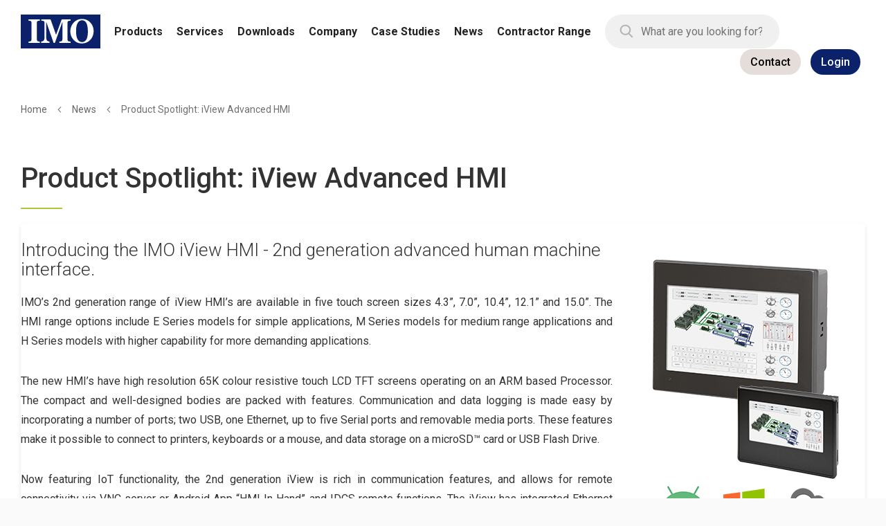

--- FILE ---
content_type: text/html; charset=UTF-8
request_url: https://imopc.com/news/spotlight-iview-advanced-hmi.html
body_size: 2403
content:
<!DOCTYPE html>
<html lang="en">
<head>
    <meta charset="utf-8">
    <meta name="viewport" content="width=device-width, initial-scale=1">
    <title></title>
    <style>
        body {
            font-family: "Arial";
        }
    </style>
    <script type="text/javascript">
    window.awsWafCookieDomainList = [];
    window.gokuProps = {
"key":"AQIDAHjcYu/GjX+QlghicBgQ/[base64]/Q==",
          "iv":"CgAFcx+F2gAAAfd8",
          "context":"/[base64]/[base64]/JEqZdTWpiyguxJHNBhf5GzuJlKZr6NwNV0azifGgTQ/5FkWEzZn5eL/9Q3+Jsx0PKVBusGaM7ySxClDJbfnWFlm1EJNobJLXG3mfSlsbHoymtoA0JaIf16LJlsv4DNKyWMXkYmufvG1iFKRma063H04My+3oQV7XxkTAPpEOUfCLpC/6fUDH8OKKnDd8lUtiEo3oPu+9EPGyfAOxIXMAZm6ql9jOUCqmrJ53n+SNuEg3yrvr8B5St2pfTLj6JTIvvtGsFGaI/rVruzBHY6WExmKQ53iZtotsWlZXeXmo4PuHmrrzyfPE9nhWwpZFtkPGkqa/CfzjCStZ22XDR0pb8GGXUXY="
};
    </script>
    <script src="https://4f4f79d6e011.d2ecee1c.eu-west-1.token.awswaf.com/4f4f79d6e011/58c2feaa33ad/b7e94b5bff59/challenge.js"></script>
</head>
<body>
    <div id="challenge-container"></div>
    <script type="text/javascript">
        AwsWafIntegration.saveReferrer();
        AwsWafIntegration.checkForceRefresh().then((forceRefresh) => {
            if (forceRefresh) {
                AwsWafIntegration.forceRefreshToken().then(() => {
                    window.location.reload(true);
                });
            } else {
                AwsWafIntegration.getToken().then(() => {
                    window.location.reload(true);
                });
            }
        });
    </script>
    <noscript>
        <h1>JavaScript is disabled</h1>
        In order to continue, we need to verify that you're not a robot.
        This requires JavaScript. Enable JavaScript and then reload the page.
    </noscript>
</body>
</html>

--- FILE ---
content_type: text/html; charset=UTF-8
request_url: https://imopc.com/news/spotlight-iview-advanced-hmi.html
body_size: 38729
content:
<!doctype html>
<html lang="en">
    <head >
        <script>
    var LOCALE = 'en\u002DGB';
    var BASE_URL = 'https\u003A\u002F\u002Fimopc.com\u002Fimo_uk_gbp_view\u002F';
    var require = {
        'baseUrl': 'https\u003A\u002F\u002Fimopc.com\u002Fstatic\u002Fversion1768453220\u002Ffrontend\u002FRoom40\u002FImo_Child\u002Fen_GB'
    };</script>        <meta charset="utf-8"/>
<meta name="title" content="Product Spotlight: iView Advanced HMI"/>
<meta name="description" content="Our most advanced Human Machine Interface yet, the 2nd generation iView is rich in communication features, packed with IoT functionality and over 480 industry protocols to seamlessly integrate with your existing application. "/>
<meta name="robots" content="index, follow"/>
<meta name="viewport" content="width=device-width, initial-scale=1"/>
<meta name="format-detection" content="telephone=no"/>
<title>Product Spotlight: iView Advanced HMI</title>
<link  rel="stylesheet" type="text/css"  media="all" href="https://imopc.com/static/version1768453220/frontend/Room40/Imo_Child/en_GB/mage/calendar.css" />
<link  rel="stylesheet" type="text/css"  media="all" href="https://imopc.com/static/version1768453220/frontend/Room40/Imo_Child/en_GB/Room40_ImoPc/css/tiny-slider.css" />
<link  rel="stylesheet" type="text/css"  media="all" href="https://imopc.com/static/version1768453220/frontend/Room40/Imo_Child/en_GB/css/styles-m.css" />
<link  rel="stylesheet" type="text/css"  media="all" href="https://imopc.com/static/version1768453220/frontend/Room40/Imo_Child/en_GB/css/imo-icons.css" />
<link  rel="stylesheet" type="text/css"  media="all" href="https://imopc.com/static/version1768453220/frontend/Room40/Imo_Child/en_GB/css/style.css" />
<link  rel="stylesheet" type="text/css"  media="all" href="https://imopc.com/static/version1768453220/frontend/Room40/Imo_Child/en_GB/css/customstyle.css" />
<link  rel="stylesheet" type="text/css"  media="all" href="https://imopc.com/static/version1768453220/frontend/Room40/Imo_Child/en_GB/jquery/uppy/dist/uppy-custom.css" />
<link  rel="stylesheet" type="text/css"  media="all" href="https://imopc.com/static/version1768453220/frontend/Room40/Imo_Child/en_GB/Amasty_Base/vendor/slick/amslick.min.css" />
<link  rel="stylesheet" type="text/css"  media="all" href="https://imopc.com/static/version1768453220/frontend/Room40/Imo_Child/en_GB/MageWorx_Downloads/attachment.css" />
<link  rel="stylesheet" type="text/css"  media="screen and (min-width: 768px)" href="https://imopc.com/static/version1768453220/frontend/Room40/Imo_Child/en_GB/css/styles-l.css" />
<link  rel="stylesheet" type="text/css"  media="print" href="https://imopc.com/static/version1768453220/frontend/Room40/Imo_Child/en_GB/css/print.css" />
<script  type="text/javascript"  src="https://imopc.com/static/version1768453220/frontend/Room40/Imo_Child/en_GB/requirejs/require.js"></script>
<script  type="text/javascript"  src="https://imopc.com/static/version1768453220/frontend/Room40/Imo_Child/en_GB/mage/requirejs/mixins.js"></script>
<script  type="text/javascript"  src="https://imopc.com/static/version1768453220/frontend/Room40/Imo_Child/en_GB/requirejs-config.js"></script>
<link rel="preload" as="font" crossorigin="anonymous" href="https://imopc.com/static/version1768453220/frontend/Room40/Imo_Child/en_GB/fonts/opensans/light/opensans-300.woff2" />
<link rel="preload" as="font" crossorigin="anonymous" href="https://imopc.com/static/version1768453220/frontend/Room40/Imo_Child/en_GB/fonts/opensans/regular/opensans-400.woff2" />
<link rel="preload" as="font" crossorigin="anonymous" href="https://imopc.com/static/version1768453220/frontend/Room40/Imo_Child/en_GB/fonts/opensans/semibold/opensans-600.woff2" />
<link rel="preload" as="font" crossorigin="anonymous" href="https://imopc.com/static/version1768453220/frontend/Room40/Imo_Child/en_GB/fonts/opensans/bold/opensans-700.woff2" />
<link rel="preload" as="font" crossorigin="anonymous" href="https://imopc.com/static/version1768453220/frontend/Room40/Imo_Child/en_GB/fonts/Luma-Icons.woff2" />
<link  rel="stylesheet" type="text/css" href="https://fonts.googleapis.com/css2?family=Roboto:wght@300;400;500;700" />
<link  rel="icon" type="image/x-icon" href="https://imopc.com/media/favicon/default/favicon-16x16.png" />
<link  rel="shortcut icon" type="image/x-icon" href="https://imopc.com/media/favicon/default/favicon-16x16.png" />
<link  rel="canonical" href="https://imopc.com/imo_uk_gbp_view/news/spotlight-iview-advanced-hmi.html" />

	
	
	<style>
.section-files
{
    display: flex;
    flex-wrap: wrap;
}
.downloads-item
{
    flex-basis: 20%;
    /* padding: 1em; */
    margin: 1em;
    display: flex;
    margin-bottom: 0;
    border: 1px solid #ddd;
    -webkit-border-radius: 2px;
    -moz-border-radius: 2px;
    border-radius: 2px;
    box-shadow: none;
    transition: transform .3s ease-in-out;
    padding: 1em;
    width: 100%;
	flex-direction: column;
	text-align: center;
}

.downloads-item .item-icon
{
	height:auto !important;
	width:auto !important;
}

.prices-tier
{
    display: none;
}
</style>



<style>
	.download-text__filename{
		display:none;
	}
</style>
<script type="text/javascript" src="https://www.52-detailsventure.com/js/802836.js" ></script>
<noscript><img src="https://www.52-detailsventure.com/802836.png" style="display:none;" /></noscript>
<!-- Google tag (gtag.js) -->
<script async src="https://www.googletagmanager.com/gtag/js?id=G-J884SDGHZ6"></script>
<script>
  window.dataLayer = window.dataLayer || [];
  function gtag(){dataLayer.push(arguments);}
  gtag('js', new Date());

  gtag('config', 'G-J884SDGHZ6');
</script>
<script type="text/javascript">
document.querySelector(".amgdprcookie-buttons-block .amgdprcookie-button.-save").html = "Selected Cookies";
</script>

        <!-- BEGIN GOOGLE ANALYTICS CODE -->
<script type="text/x-magento-init">
{
    "*": {
        "Magento_GoogleAnalytics/js/google-analytics": {
            "isCookieRestrictionModeEnabled": 0,
            "currentWebsite": 1,
            "cookieName": "user_allowed_save_cookie",
            "ordersTrackingData": [],
            "pageTrackingData": {"optPageUrl":"","isAnonymizedIpActive":false,"accountId":"UA-23011246-1"}        }
    }
}
</script>
<!-- END GOOGLE ANALYTICS CODE -->
    <script type="text/x-magento-init">
        {
            "*": {
                "Magento_PageCache/js/form-key-provider": {
                    "isPaginationCacheEnabled":
                        0                }
            }
        }
    </script>


    </head>
    <body data-container="body"
          data-mage-init='{"loaderAjax": {}, "loader": { "icon": "https://imopc.com/static/version1768453220/frontend/Room40/Imo_Child/en_GB/images/loader-2.gif"}}'
        id="html-body" class="amasty-mega-menu amblog-index-post page-layout-1column">
        
<script type="text/x-magento-init">
    {
        "*": {
            "Magento_PageBuilder/js/widget-initializer": {
                "config": {"[data-content-type=\"slider\"][data-appearance=\"default\"]":{"Magento_PageBuilder\/js\/content-type\/slider\/appearance\/default\/widget":false},"[data-content-type=\"map\"]":{"Magento_PageBuilder\/js\/content-type\/map\/appearance\/default\/widget":false},"[data-content-type=\"row\"]":{"Magento_PageBuilder\/js\/content-type\/row\/appearance\/default\/widget":false},"[data-content-type=\"tabs\"]":{"Magento_PageBuilder\/js\/content-type\/tabs\/appearance\/default\/widget":false},"[data-content-type=\"slide\"]":{"Magento_PageBuilder\/js\/content-type\/slide\/appearance\/default\/widget":{"buttonSelector":".pagebuilder-slide-button","showOverlay":"hover","dataRole":"slide"}},"[data-content-type=\"banner\"]":{"Magento_PageBuilder\/js\/content-type\/banner\/appearance\/default\/widget":{"buttonSelector":".pagebuilder-banner-button","showOverlay":"hover","dataRole":"banner"}},"[data-content-type=\"buttons\"]":{"Magento_PageBuilder\/js\/content-type\/buttons\/appearance\/inline\/widget":false},"[data-content-type=\"products\"][data-appearance=\"carousel\"]":{"Amasty_Xsearch\/js\/content-type\/products\/appearance\/carousel\/widget-override":false}},
                "breakpoints": {"desktop":{"label":"Desktop","stage":true,"default":true,"class":"desktop-switcher","icon":"Magento_PageBuilder::css\/images\/switcher\/switcher-desktop.svg","conditions":{"min-width":"1024px"},"options":{"products":{"default":{"slidesToShow":"5"}}}},"tablet":{"conditions":{"max-width":"1024px","min-width":"768px"},"options":{"products":{"default":{"slidesToShow":"4"},"continuous":{"slidesToShow":"3"}}}},"mobile":{"label":"Mobile","stage":true,"class":"mobile-switcher","icon":"Magento_PageBuilder::css\/images\/switcher\/switcher-mobile.svg","media":"only screen and (max-width: 768px)","conditions":{"max-width":"768px","min-width":"640px"},"options":{"products":{"default":{"slidesToShow":"3"}}}},"mobile-small":{"conditions":{"max-width":"640px"},"options":{"products":{"default":{"slidesToShow":"2"},"continuous":{"slidesToShow":"1"}}}}}            }
        }
    }
</script>

<div class="cookie-status-message" id="cookie-status">
    The store will not work correctly when cookies are disabled.</div>
<script type="text&#x2F;javascript">document.querySelector("#cookie-status").style.display = "none";</script>
<script type="text/x-magento-init">
    {
        "*": {
            "cookieStatus": {}
        }
    }
</script>

<script type="text/x-magento-init">
    {
        "*": {
            "mage/cookies": {
                "expires": null,
                "path": "\u002F",
                "domain": ".imopc.com",
                "secure": true,
                "lifetime": "1800"
            }
        }
    }
</script>
    <noscript>
        <div class="message global noscript">
            <div class="content">
                <p>
                    <strong>JavaScript seems to be disabled in your browser.</strong>
                    <span>
                        For the best experience on our site, be sure to turn on Javascript in your browser.                    </span>
                </p>
            </div>
        </div>
    </noscript>
    <div class="notice global site local_storage">
        <div class="content">
            <p>
                <strong>Local Storage seems to be disabled in your browser.</strong>
                <br />
                For the best experience on our site, be sure to turn on Local Storage in your browser.            </p>
        </div>
    </div>
    <script type="text&#x2F;javascript">    var elemx5B6YKpUArray = document.querySelectorAll('div.notice.global.site.local_storage');
    if(elemx5B6YKpUArray.length !== 'undefined'){
        elemx5B6YKpUArray.forEach(function(element) {
            if (element) {
                element.style.display = 'none';

            }
        });
    }</script>
        <script>
require(['jquery'], function(jQuery){

        // <![CDATA[
        (function($) {
            var test = 'test';
            try {
                localStorage.setItem(test, test);
                localStorage.removeItem(test);
            } catch(e) {
                $(".notice.global.site.local_storage").show();
            }
        })(jQuery);
        // ]]>

});
</script>
<script>
    window.cookiesConfig = window.cookiesConfig || {};
    window.cookiesConfig.secure = true;
</script><script>    require.config({
        map: {
            '*': {
                wysiwygAdapter: 'mage/adminhtml/wysiwyg/tiny_mce/tinymceAdapter'
            }
        }
    });</script><script>    require.config({
        paths: {
            googleMaps: 'https\u003A\u002F\u002Fmaps.googleapis.com\u002Fmaps\u002Fapi\u002Fjs\u003Fv\u003D3.53\u0026key\u003D'
        },
        config: {
            'Magento_PageBuilder/js/utils/map': {
                style: '',
            },
            'Magento_PageBuilder/js/content-type/map/preview': {
                apiKey: '',
                apiKeyErrorMessage: 'You\u0020must\u0020provide\u0020a\u0020valid\u0020\u003Ca\u0020href\u003D\u0027https\u003A\u002F\u002Fimopc.com\u002Fimo_uk_gbp_view\u002Fadminhtml\u002Fsystem_config\u002Fedit\u002Fsection\u002Fcms\u002F\u0023cms_pagebuilder\u0027\u0020target\u003D\u0027_blank\u0027\u003EGoogle\u0020Maps\u0020API\u0020key\u003C\u002Fa\u003E\u0020to\u0020use\u0020a\u0020map.'
            },
            'Magento_PageBuilder/js/form/element/map': {
                apiKey: '',
                apiKeyErrorMessage: 'You\u0020must\u0020provide\u0020a\u0020valid\u0020\u003Ca\u0020href\u003D\u0027https\u003A\u002F\u002Fimopc.com\u002Fimo_uk_gbp_view\u002Fadminhtml\u002Fsystem_config\u002Fedit\u002Fsection\u002Fcms\u002F\u0023cms_pagebuilder\u0027\u0020target\u003D\u0027_blank\u0027\u003EGoogle\u0020Maps\u0020API\u0020key\u003C\u002Fa\u003E\u0020to\u0020use\u0020a\u0020map.'
            },
        }
    });</script><script>
    require.config({
        shim: {
            'Magento_PageBuilder/js/utils/map': {
                deps: ['googleMaps']
            }
        }
    });</script>
<script type="text&#x2F;javascript">window.isGdprCookieEnabled = true;

require(['Amasty_GdprFrontendUi/js/modal-show'], function (modalConfigInit) {
    modalConfigInit({"isDeclineEnabled":0,"barLocation":0,"policyText":"We use cookies to help improve our services, make personal offers, and enhance your experience. If you do not accept optional cookies below, your experience may be affected. If you want to know more, please read the <a href=\"privacy-policy-cookie-restriction-mode\" title=\"Cookie Policy\" target=\"_blank\">Cookie Policy<\/a> -> We use cookies to improve our services, make personal offers, and enhance your experience. If you do not accept optional cookies below, your experience may be affected. If you want to know more, please, read the <a href=\"privacy-policy-cookie-restriction-mode\" title=\"Cookie Policy\" target=\"_blank\">Cookie Policy<\/a>","firstShowProcess":"0","cssConfig":{"backgroundColor":null,"policyTextColor":null,"textColor":null,"titleColor":null,"linksColor":null,"acceptBtnColor":null,"acceptBtnColorHover":null,"acceptBtnTextColor":null,"acceptBtnTextColorHover":null,"acceptBtnOrder":null,"allowBtnTextColor":null,"allowBtnTextColorHover":null,"allowBtnColor":null,"allowBtnColorHover":null,"allowBtnOrder":null,"declineBtnTextColorHover":null,"declineBtnColorHover":null,"declineBtnTextColor":null,"declineBtnColor":null,"declineBtnOrder":null,"toggleActiveColor":null,"toggleInActiveColor":null},"isAllowCustomersCloseBar":true,"isPopup":false,"isModal":true,"className":"modal-popup amgdprcookie-modal-container modal-slide _show","buttons":[{"label":"SELECTED COOKIES","dataJs":"accept","class":"-allow -save","action":"saveCookie"},{"label":"Allow all Cookies","dataJs":"allow","class":"-settings","action":"allowCookies"}],"template":"<div class=\"amgdprcookie-modal-template\"\n     data-amgdprcookie-focus-start\n     tabindex=\"0\"\n>\n    <span tabindex=\"0\" class=\"amgdprcookie-focus-guard\" data-focus-to=\"last\"><\/span>\n    <% if (data.isAllowCustomersCloseBar){ %>\n        <button id=\"close-modal\" class=\"action-close\" type=\"button\">\n            <span data-bind=\"i18n: 'Close Cookie Bar'\"><\/span>\n        <\/button>\n    <% } %>\n    <form id=\"amgdprcookie-form-sidebar\"\n          class=\"amgdprcookie-settings-form\"\n          data-amcookie-js=\"form-cookie\"\n          aria-label=\"<%= phrase.selectAndAcceptCookieGroup %>\"\n    >\n        <div class=\"amgdprcookie-groups-container\"\n             data-amcookie-js=\"groups\"\n             role=\"group\"\n             aria-label=\"<%= phrase.cookieGroupFieldset %>\"\n        >\n            <% _.each(data.groups.groupData, function(group, index) { %>\n            <div class=\"amgdprcookie-cookie-container -modal\">\n                <div class=\"amgdprcookie-header\">\n                    <h3 class=\"amgdprcookie-caption\">\n                        <%= group.name %>\n                    <\/h3>\n                    <div class=\"amgdprcookie-toggle-cookie\">\n                        <input class=\"amgdprcookie-input <% if(group.isEssential){ %>disabled<% } %>\"\n                               data-bind=\"keyboard: {\n                                   13: () => { $element.checked = !$element.checked },\n                               }\"\n                               type=\"checkbox\"\n                               data-amcookie-js=\"field\"\n                               name=\"groups[]\"\n                               id=\"<%= 'switch-box-' + index %>\"\n                               value=\"<%= group.groupId %>\"\n                               aria-label=\"<%= group.name %>\"\n                        <% if(group.checked){ %>checked<% } %>\n                        <% if(group.isEssential){ %>disabled<% } %> >\n                        <label class=\"amgdprcookie-label\" for=\"<%= 'switch-box-' + index %>\">\n                            <%= group.name %>\n                        <\/label>\n                    <\/div>\n                <\/div>\n                <p class=\"amgdprcookie-text\"><%= group.description %><\/p>\n                <a class=\"amgdprcookie-link\"\n                   data-amgdprcookie-js=\"information\"\n                   data-groupId=\"<%= group.groupId %>\"\n                   href=\"#\"\n                   aria-label=\"<%= `${phrase.moreInfo} ${phrase.about} ${group.name} ${phrase.cookieGroup}` %>\"\n                ><%= data.linkName %><\/a>\n            <\/div>\n            <% }); %>\n        <\/div>\n        <div class=\"amgdprcookie-policy-container\" data-amcookie-js=\"policy\">\n            <div class=\"amgdprcookie-text-container\">\n                <p class=\"amgdprcookie-policy\"><%= data.policyText %><\/p>\n            <\/div>\n            <div class=\"amgdprcookie-buttons-block\">\n                <% _.each(data.buttons, function(button) { %>\n                <button class=\"amgdprcookie-button <%= button.class %>\"\n                        type=\"button\"\n                        disabled\n                        data-amgdprcookie-js=\"<%= button.dataJs %>\"><%= button.label %><\/button>\n                <% }); %>\n            <\/div>\n        <\/div>\n    <\/form>\n    <span tabindex=\"0\" class=\"amgdprcookie-focus-guard\" data-focus-to=\"first\"><\/span>\n<\/div>\n\n<style>\n    <% if(css.backgroundColor){ %>\n    .amgdprcookie-modal-template {\n        background-color: <%= css.backgroundColor %>;\n    }\n    <% } %>\n    <% if(css.policyTextColor){ %>\n    .amgdprcookie-modal-template .amgdprcookie-policy {\n        color: <%= css.policyTextColor %>;\n    }\n    <% } %>\n    <% if(css.textColor){ %>\n    .amgdprcookie-modal-template .amgdprcookie-text {\n        color: <%= css.textColor %>;\n    }\n    <% } %>\n    <% if(css.titleColor){ %>\n    .amgdprcookie-modal-template .amgdprcookie-header {\n        color: <%= css.titleColor %>;\n    }\n    <% } %>\n    <% if(css.linksColor){ %>\n    .amgdprcookie-modal-template .amgdprcookie-link,\n    .amgdprcookie-modal-template .amgdprcookie-policy a {\n        color: <%= css.linksColor %>;\n    }\n    <% } %>\n    <% if(css.acceptBtnOrder || css.acceptBtnColor || css.acceptBtnTextColor){ %>\n    .amgdprcookie-modal-template .amgdprcookie-button.-save {\n        <% if(css.acceptBtnOrder) { %> order: <%= css.acceptBtnOrder %>; <% } %>\n        <% if(css.acceptBtnColor) { %>\n            background-color: <%= css.acceptBtnColor %>;\n            border-color: <%= css.acceptBtnColor %>;\n        <% } %>\n        <% if(css.acceptBtnTextColor) { %> color: <%= css.acceptBtnTextColor %>; <% } %>\n    }\n    <% } %>\n    <% if(css.acceptBtnColorHover || css.acceptBtnTextColorHover){ %>\n    .amgdprcookie-modal-template .amgdprcookie-button.-save:hover {\n        <% if(css.acceptBtnColorHover) { %>\n            background-color: <%= css.acceptBtnColorHover %>;\n            border-color: <%= css.acceptBtnColorHover %>;\n        <% } %>\n        <% if(css.acceptBtnTextColorHover) { %> color: <%= css.acceptBtnTextColorHover %>; <% } %>\n    }\n    <% } %>\n    <% if(css.allowBtnOrder || css.allowBtnColor || css.allowBtnTextColor){ %>\n    .amgdprcookie-modal-template .amgdprcookie-button.-settings {\n        <% if(css.allowBtnOrder) { %> order: <%= css.allowBtnOrder %>; <% } %>\n        <% if(css.allowBtnColor) { %>\n            background-color: <%= css.allowBtnColor %>;\n            border-color: <%= css.allowBtnColor %>;\n        <% } %>\n        <% if(css.allowBtnTextColor) { %> color: <%= css.allowBtnTextColor %>; <% } %>\n    }\n    <% } %>\n    <% if(css.allowBtnColorHover || css.allowBtnTextColorHover){ %>\n    .amgdprcookie-modal-template .amgdprcookie-button.-settings:hover {\n        <% if(css.allowBtnColorHover) { %>\n            background-color: <%= css.allowBtnColorHover %>;\n            border-color: <%= css.allowBtnColorHover %>;\n        <% } %>\n        <% if(css.allowBtnTextColorHover) { %> color: <%= css.allowBtnTextColorHover %>; <% } %>\n    }\n    <% } %>\n    <% if(css.declineBtnOrder || css.declineBtnColor || css.declineBtnTextColor){ %>\n    .amgdprcookie-modal-template .amgdprcookie-button.-decline {\n        <% if(css.declineBtnOrder) { %> order: <%= css.declineBtnOrder %>; <% } %>\n        <% if(css.declineBtnColor) { %>\n            background-color: <%= css.declineBtnColor %>;\n            border-color: <%= css.declineBtnColor %>;\n        <% } %>\n        <% if(css.declineBtnTextColor) { %> color: <%= css.declineBtnTextColor %>; <% } %>\n    }\n    <% } %>\n    <% if(css.declineBtnColorHover || css.declineBtnTextColorHover){ %>\n    .amgdprcookie-modal-template .amgdprcookie-button.-decline:hover {\n        <% if(css.declineBtnColorHover) { %>\n            background-color: <%= css.declineBtnColorHover %>;\n            border-color: <%= css.declineBtnColorHover %>;\n        <% } %>\n        <% if(css.declineBtnTextColorHover) { %> color: <%= css.declineBtnTextColorHover %>; <% } %>\n    }\n    <% } %>\n    <% if(css.toggleActiveColor){ %>\n    .amgdprcookie-modal-template .amgdprcookie-cookie-container .amgdprcookie-toggle-cookie .amgdprcookie-input:checked:not([disabled]) + .amgdprcookie-label {\n        background-color: <%= css.toggleActiveColor %>;\n    }\n    <% } %>\n    <% if(css.toggleInActiveColor){ %>\n    .amgdprcookie-modal-template .amgdprcookie-cookie-container .amgdprcookie-toggle-cookie .amgdprcookie-input:not(:checked) + .amgdprcookie-label {\n        background-color: <%= css.toggleInActiveColor %>;\n    }\n    <% } %>\n<\/style>\n","linkName":"More Information","groups":{"groupData":[{"groupId":"1","isEssential":true,"name":"Essential","description":"Necessary cookies enable core functionality of the website. Without these cookies the website can not function properly. They help to make a website usable by enabling basic functionality.","checked":true,"cookies":[{"name":"PHPSESSID","description":"To store the logged in user&#039;s username and a 128bit encrypted key.This information is required to allow a user to stay logged in to a web sitewithout needing to submit their username and password for each page visited. Without this cookie, a user is unabled to proceed to areas of the web site that require authenticated access.","lifetime":null,"provider":"Magento","type":"1st Party"},{"name":"private_content_version","description":"Appends a random, unique number and time to pages with customer content to prevent them from being cached on the server.","lifetime":null,"provider":"Magento","type":"1st Party"},{"name":"persistent_shopping_cart","description":"Stores the key (ID) of persistent cart to make it possible to restore the cart for an anonymous shopper.","lifetime":null,"provider":"Magento","type":"1st Party"},{"name":"form_key","description":"A security measure that appends a random string to all form submissions to protect the data from Cross-Site Request Forgery (CSRF).","lifetime":null,"provider":"Magento","type":"1st Party"},{"name":"store","description":"Tracks the specific store view \/ locale selected by the shopper.","lifetime":null,"provider":"Magento","type":"1st Party"},{"name":"login_redirect","description":"Preserves the destination page the customer was navigating to before being directed to log in.","lifetime":null,"provider":"Magento","type":"1st Party"},{"name":"mage-messages","description":"Tracks error messages and other notifications that are shown to the user, such as the cookie consent message, and various error messages, The message is deleted from the cookie after it is shown to the shopper.","lifetime":null,"provider":"Magento","type":"1st Party"},{"name":"mage-cache-storage","description":"Local storage of visitor-specific content that enables e-commerce functions.","lifetime":null,"provider":"Magento","type":"1st Party"},{"name":"mage-cache-storage-section-invalidation","description":"Forces local storage of specific content sections that should be invalidated.","lifetime":null,"provider":"Magento","type":"1st Party"},{"name":"mage-cache-sessid","description":"The value of this cookie triggers the cleanup of local cache storage.","lifetime":null,"provider":"Magento","type":"1st Party"},{"name":"product_data_storage","description":"Stores configuration for product data related to Recently Viewed \/ Compared Products.","lifetime":null,"provider":"Magento","type":"1st Party"},{"name":"user_allowed_save_cookie","description":"Indicates if the shopper allows cookies to be saved.","lifetime":null,"provider":"Magento","type":"1st Party"},{"name":"mage-translation-storage","description":"Stores translated content when requested by the shopper.","lifetime":null,"provider":"Magento","type":"1st Party"},{"name":"mage-translation-file-version","description":"Stores the file version of translated content.","lifetime":null,"provider":"Magento","type":"1st Party"},{"name":"section_data_ids","description":"Stores customer-specific information related to shopper-initiated actions such as display wish list, checkout information, etc.","lifetime":null,"provider":"Magento","type":"1st Party"}]},{"groupId":"2","isEssential":false,"name":"Marketing","description":"Marketing cookies are used to track and collect visitors actions on the website. Cookies store user data and behaviour information, which allows advertising services to target more audience groups. Also more customized user experience can be provided according to collected information.","checked":false,"cookies":[{"name":"recently_viewed_product","description":"Stores product IDs of recently viewed products for easy navigation.","lifetime":null,"provider":"Magento","type":"1st Party"},{"name":"recently_viewed_product_previous","description":"Stores product IDs of recently previously viewed products for easy navigation.","lifetime":null,"provider":"Magento","type":"1st Party"},{"name":"recently_compared_product","description":"Stores product IDs of recently compared products.","lifetime":null,"provider":"Magento","type":"1st Party"},{"name":"recently_compared_product_previous","description":"Stores product IDs of previously compared products for easy navigation.","lifetime":null,"provider":"Magento","type":"1st Party"}]},{"groupId":"3","isEssential":false,"name":"Google Analytics","description":"A set of cookies to collect information and report about website usage statistics without personally identifying individual visitors to Google.","checked":false,"cookies":[{"name":"_ga","description":"Used to distinguish users.","lifetime":null,"provider":"Google Analytics","type":"3rd Party"},{"name":"_gid","description":"Used to distinguish users.","lifetime":null,"provider":"Google Analytics","type":"3rd Party"},{"name":"_gat","description":"Used to throttle request rate.","lifetime":null,"provider":"Google Analytics","type":"3rd Party"}]}],"lastUpdate":1637647329}});
});</script>    <script type="text/x-magento-init">
        {
            "*": {
                "Magento_Ui/js/core/app": {"components":{"gdpr-cookie-modal":{"cookieText":"We use cookies to help improve our services, make personal offers, and enhance your experience. If you do not accept optional cookies below, your experience may be affected. If you want to know more, please read the <a href=\"privacy-policy-cookie-restriction-mode\" title=\"Cookie Policy\" target=\"_blank\">Cookie Policy<\/a> -> We use cookies to improve our services, make personal offers, and enhance your experience. If you do not accept optional cookies below, your experience may be affected. If you want to know more, please, read the <a href=\"privacy-policy-cookie-restriction-mode\" title=\"Cookie Policy\" target=\"_blank\">Cookie Policy<\/a>","firstShowProcess":"0","acceptBtnText":"SELECTED COOKIES","declineBtnText":null,"settingsBtnText":null,"isDeclineEnabled":0,"isAllowCustomersCloseBar":true,"component":"Amasty_GdprFrontendUi\/js\/modal","children":{"gdpr-cookie-settings-modal":{"component":"Amasty_GdprFrontendUi\/js\/modal\/cookie-settings"},"gdpr-cookie-information-modal":{"component":"Amasty_GdprFrontendUi\/js\/modal\/cookie-information"}}}}}            }
        }
    </script>
    <!-- ko scope: 'gdpr-cookie-modal' -->
        <!--ko template: getTemplate()--><!-- /ko -->
    <!-- /ko -->
    <style>
        .amgdprjs-bar-template {
            z-index: 999;
                    bottom: 0;
                }
    </style>

<div class="page-wrapper"><header id="ammenu-header-container" class="ammenu-header-container page-header"><div class="panel wrapper"><div class="panel header"><div class="header content">
<a class="ammenu-logo "
   href="https://imopc.com/imo_uk_gbp_view/"
   title=""
   aria-label="store logo">
        <img src="https://imopc.com/media/logo/default/logo.png"
             title=""
             alt=""
             width="115"                     />
</a>


<div class="ammenu-robots-navigation" hidden="hidden">
    <nav class="navigation" data-action="navigation" aria-disabled="true" aria-hidden="true" tabindex="-1">
        <ul aria-disabled="true" aria-hidden="true">
                            
<li class="category-item&#x20;nav-0" role="presentation">
    <a href="https://imopc.com/imo_uk_gbp_view/products.html"
       tabindex="-1"
       title="Products">
        Products    </a>
            <ul class="submenu">
                            
<li class="category-item&#x20;nav-0-0" role="presentation">
    <a href="https://imopc.com/imo_uk_gbp_view/products/automation.html"
       tabindex="-1"
       title="Automation&#x20;Products">
        Automation Products    </a>
            <ul class="submenu">
                            
<li class="category-item&#x20;nav-0-0-0" role="presentation">
    <a href="https://imopc.com/imo_uk_gbp_view/products/automation/programmable-logic-controllers.html"
       tabindex="-1"
       title="Programmable&#x20;Logic&#x20;Controllers">
        Programmable Logic Controllers    </a>
            <ul class="submenu">
                            
<li class="category-item&#x20;nav-0-0-0-0" role="presentation">
    <a href="https://imopc.com/imo_uk_gbp_view/products/automation/programmable-logic-controllers/base-unit.html"
       tabindex="-1"
       title="Base&#x20;Unit">
        Base Unit    </a>
    </li>

                            
<li class="category-item&#x20;nav-0-0-0-1" role="presentation">
    <a href="https://imopc.com/imo_uk_gbp_view/products/automation/programmable-logic-controllers/expansion-modules.html"
       tabindex="-1"
       title="Expansion&#x20;Modules">
        Expansion Modules    </a>
    </li>

                            
<li class="category-item&#x20;nav-0-0-0-2" role="presentation">
    <a href="https://imopc.com/imo_uk_gbp_view/products/automation/programmable-logic-controllers/comms-modules.html"
       tabindex="-1"
       title="Comms&#x20;Modules">
        Comms Modules    </a>
    </li>

                            
<li class="category-item&#x20;nav-0-0-0-3" role="presentation">
    <a href="https://imopc.com/imo_uk_gbp_view/products/automation/programmable-logic-controllers/accessories.html"
       tabindex="-1"
       title="Accessories">
        Accessories    </a>
    </li>

                    </ul>
    </li>

                            
<li class="category-item&#x20;nav-0-0-1" role="presentation">
    <a href="https://imopc.com/imo_uk_gbp_view/products/automation/variable-speed-drive-vsd.html"
       tabindex="-1"
       title="Variable&#x20;Speed&#x20;Drives">
        Variable Speed Drives    </a>
            <ul class="submenu">
                            
<li class="category-item&#x20;nav-0-0-1-0" role="presentation">
    <a href="https://imopc.com/imo_uk_gbp_view/products/automation/variable-speed-drive-vsd/jaguar-drives.html"
       tabindex="-1"
       title="Jaguar&#x20;Series">
        Jaguar Series    </a>
            <ul class="submenu">
                            
<li class="category-item&#x20;nav-0-0-1-0-0" role="presentation">
    <a href="https://imopc.com/imo_uk_gbp_view/products/automation/variable-speed-drive-vsd/jaguar-drives/jaguar-nxg-1-phase-230vac.html"
       tabindex="-1"
       title="Jaguar&#x20;NXG&#x20;1-Phase&#x20;230VAC">
        Jaguar NXG 1-Phase 230VAC    </a>
    </li>

                            
<li class="category-item&#x20;nav-0-0-1-0-1" role="presentation">
    <a href="https://imopc.com/imo_uk_gbp_view/products/automation/variable-speed-drive-vsd/jaguar-drives/jaguar-nxg-3-phase-230vac.html"
       tabindex="-1"
       title="Jaguar&#x20;NXG&#x20;3-Phase&#x20;230VAC">
        Jaguar NXG 3-Phase 230VAC    </a>
    </li>

                            
<li class="category-item&#x20;nav-0-0-1-0-2" role="presentation">
    <a href="https://imopc.com/imo_uk_gbp_view/products/automation/variable-speed-drive-vsd/jaguar-drives/jaguar-nxg-3-phase-480vac.html"
       tabindex="-1"
       title="Jaguar&#x20;NXG&#x20;3-Phase&#x20;480VAC">
        Jaguar NXG 3-Phase 480VAC    </a>
    </li>

                            
<li class="category-item&#x20;nav-0-0-1-0-3" role="presentation">
    <a href="https://imopc.com/imo_uk_gbp_view/products/automation/variable-speed-drive-vsd/jaguar-drives/accessories.html"
       tabindex="-1"
       title="Accessories">
        Accessories    </a>
    </li>

                    </ul>
    </li>

                            
<li class="category-item&#x20;nav-0-0-1-1" role="presentation">
    <a href="https://imopc.com/imo_uk_gbp_view/products/automation/variable-speed-drive-vsd/sd1-series.html"
       tabindex="-1"
       title="SD1&#x20;Series">
        SD1 Series    </a>
            <ul class="submenu">
                            
<li class="category-item&#x20;nav-0-0-1-1-0" role="presentation">
    <a href="https://imopc.com/imo_uk_gbp_view/products/automation/variable-speed-drive-vsd/sd1-series/sd1-1ph-110vac.html"
       tabindex="-1"
       title="SD1&#x20;1-Phase&#x20;110VAC">
        SD1 1-Phase 110VAC    </a>
    </li>

                            
<li class="category-item&#x20;nav-0-0-1-1-1" role="presentation">
    <a href="https://imopc.com/imo_uk_gbp_view/products/automation/variable-speed-drive-vsd/sd1-series/sd1-1ph-220vac.html"
       tabindex="-1"
       title="SD1&#x20;1-Phase&#x20;220VAC">
        SD1 1-Phase 220VAC    </a>
    </li>

                            
<li class="category-item&#x20;nav-0-0-1-1-2" role="presentation">
    <a href="https://imopc.com/imo_uk_gbp_view/products/automation/variable-speed-drive-vsd/sd1-series/sd1-1ph-i-o-220vac.html"
       tabindex="-1"
       title="SD1&#x20;1-Phase&#x20;Input&#x2F;Output&#x20;220VAC">
        SD1 1-Phase Input/Output 220VAC    </a>
    </li>

                            
<li class="category-item&#x20;nav-0-0-1-1-3" role="presentation">
    <a href="https://imopc.com/imo_uk_gbp_view/products/automation/variable-speed-drive-vsd/sd1-series/sd1-3ph-220vac.html"
       tabindex="-1"
       title="SD1&#x20;3-Phase&#x20;220VAC">
        SD1 3-Phase 220VAC    </a>
    </li>

                            
<li class="category-item&#x20;nav-0-0-1-1-4" role="presentation">
    <a href="https://imopc.com/imo_uk_gbp_view/products/automation/variable-speed-drive-vsd/sd1-series/sd1-3ph-380vac.html"
       tabindex="-1"
       title="SD1&#x20;3-Phase&#x20;400VAC">
        SD1 3-Phase 400VAC    </a>
    </li>

                    </ul>
    </li>

                            
<li class="category-item&#x20;nav-0-0-1-2" role="presentation">
    <a href="https://imopc.com/imo_uk_gbp_view/products/automation/variable-speed-drive-vsd/hd2-series.html"
       tabindex="-1"
       title="HD2&#x20;Series">
        HD2 Series    </a>
    </li>

                            
<li class="category-item&#x20;nav-0-0-1-3" role="presentation">
    <a href="https://imopc.com/imo_uk_gbp_view/products/automation/variable-speed-drive-vsd/hd2-ul-certified-torque-vector-inverters.html"
       tabindex="-1"
       title="HD2-UL&#x20;Series">
        HD2-UL Series    </a>
            <ul class="submenu">
                            
<li class="category-item&#x20;nav-0-0-1-3-0" role="presentation">
    <a href="https://imopc.com/imo_uk_gbp_view/products/automation/variable-speed-drive-vsd/hd2-ul-certified-torque-vector-inverters/hd2-ul-200v-series.html"
       tabindex="-1"
       title="HD2-UL&#x20;200V&#x20;Series">
        HD2-UL 200V Series    </a>
    </li>

                            
<li class="category-item&#x20;nav-0-0-1-3-1" role="presentation">
    <a href="https://imopc.com/imo_uk_gbp_view/products/automation/variable-speed-drive-vsd/hd2-ul-certified-torque-vector-inverters/hd2-ul.html"
       tabindex="-1"
       title="HD2-UL&#x20;400V&#x20;Series">
        HD2-UL 400V Series    </a>
    </li>

                    </ul>
    </li>

                            
<li class="category-item&#x20;nav-0-0-1-4" role="presentation">
    <a href="https://imopc.com/imo_uk_gbp_view/products/automation/variable-speed-drive-vsd/hd2ip-series.html"
       tabindex="-1"
       title="HD2IP&#x20;Series">
        HD2IP Series    </a>
    </li>

                            
<li class="category-item&#x20;nav-0-0-1-5" role="presentation">
    <a href="https://imopc.com/imo_uk_gbp_view/products/automation/variable-speed-drive-vsd/hd1-series.html"
       tabindex="-1"
       title="HD1&#x20;Series">
        HD1 Series    </a>
    </li>

                            
<li class="category-item&#x20;nav-0-0-1-6" role="presentation">
    <a href="https://imopc.com/imo_uk_gbp_view/products/automation/variable-speed-drive-vsd/idrive2-series.html"
       tabindex="-1"
       title="iDrive2&#x20;Series">
        iDrive2 Series    </a>
    </li>

                            
<li class="category-item&#x20;nav-0-0-1-7" role="presentation">
    <a href="https://imopc.com/imo_uk_gbp_view/products/automation/variable-speed-drive-vsd/accessories.html"
       tabindex="-1"
       title="Accessories">
        Accessories    </a>
            <ul class="submenu">
                            
<li class="category-item&#x20;nav-0-0-1-7-0" role="presentation">
    <a href="https://imopc.com/imo_uk_gbp_view/products/automation/variable-speed-drive-vsd/accessories/sd1-accessories.html"
       tabindex="-1"
       title="SD1&#x20;Accessories">
        SD1 Accessories    </a>
    </li>

                            
<li class="category-item&#x20;nav-0-0-1-7-1" role="presentation">
    <a href="https://imopc.com/imo_uk_gbp_view/products/automation/variable-speed-drive-vsd/accessories/hd2-and-hd2-ul-accessories.html"
       tabindex="-1"
       title="HD2&#x20;and&#x20;HD2-UL&#x20;Accessories">
        HD2 and HD2-UL Accessories    </a>
    </li>

                            
<li class="category-item&#x20;nav-0-0-1-7-2" role="presentation">
    <a href="https://imopc.com/imo_uk_gbp_view/products/automation/variable-speed-drive-vsd/accessories/ac-reactors.html"
       tabindex="-1"
       title="AC&#x20;Reactors">
        AC Reactors    </a>
    </li>

                            
<li class="category-item&#x20;nav-0-0-1-7-3" role="presentation">
    <a href="https://imopc.com/imo_uk_gbp_view/products/automation/variable-speed-drive-vsd/accessories/dc-reactors.html"
       tabindex="-1"
       title="DC&#x20;Reactors">
        DC Reactors    </a>
    </li>

                            
<li class="category-item&#x20;nav-0-0-1-7-4" role="presentation">
    <a href="https://imopc.com/imo_uk_gbp_view/products/automation/variable-speed-drive-vsd/accessories/output-reactors.html"
       tabindex="-1"
       title="Output&#x20;Reactors">
        Output Reactors    </a>
    </li>

                    </ul>
    </li>

                    </ul>
    </li>

                            
<li class="category-item&#x20;nav-0-0-2" role="presentation">
    <a href="https://imopc.com/imo_uk_gbp_view/products/automation/intelligent-relay.html"
       tabindex="-1"
       title="Intelligent&#x20;Relays">
        Intelligent Relays    </a>
            <ul class="submenu">
                            
<li class="category-item&#x20;nav-0-0-2-0" role="presentation">
    <a href="https://imopc.com/imo_uk_gbp_view/products/automation/intelligent-relay/ismart-v4.html"
       tabindex="-1"
       title="iSmart&#x20;V4">
        iSmart V4    </a>
            <ul class="submenu">
                            
<li class="category-item&#x20;nav-0-0-2-0-0" role="presentation">
    <a href="https://imopc.com/imo_uk_gbp_view/products/automation/intelligent-relay/ismart-v4/ismart-v4-ac.html"
       tabindex="-1"
       title="iSmart&#x20;V4&#x20;AC">
        iSmart V4 AC    </a>
    </li>

                            
<li class="category-item&#x20;nav-0-0-2-0-1" role="presentation">
    <a href="https://imopc.com/imo_uk_gbp_view/products/automation/intelligent-relay/ismart-v4/ismart-v4-dc.html"
       tabindex="-1"
       title="iSmart&#x20;V4&#x20;DC">
        iSmart V4 DC    </a>
    </li>

                    </ul>
    </li>

                            
<li class="category-item&#x20;nav-0-0-2-1" role="presentation">
    <a href="https://imopc.com/imo_uk_gbp_view/products/automation/intelligent-relay/ismart-v3.html"
       tabindex="-1"
       title="iSmart&#x20;V3">
        iSmart V3    </a>
            <ul class="submenu">
                            
<li class="category-item&#x20;nav-0-0-2-1-0" role="presentation">
    <a href="https://imopc.com/imo_uk_gbp_view/products/automation/intelligent-relay/ismart-v3/ismart-v3-ac.html"
       tabindex="-1"
       title="iSmart&#x20;V3&#x20;AC">
        iSmart V3 AC    </a>
    </li>

                            
<li class="category-item&#x20;nav-0-0-2-1-1" role="presentation">
    <a href="https://imopc.com/imo_uk_gbp_view/products/automation/intelligent-relay/ismart-v3/ismart-v3-dc.html"
       tabindex="-1"
       title="iSmart&#x20;V3&#x20;DC">
        iSmart V3 DC    </a>
    </li>

                    </ul>
    </li>

                            
<li class="category-item&#x20;nav-0-0-2-2" role="presentation">
    <a href="https://imopc.com/imo_uk_gbp_view/products/automation/intelligent-relay/ismart-expansion-modules.html"
       tabindex="-1"
       title="Expansion&#x20;Modules">
        Expansion Modules    </a>
    </li>

                            
<li class="category-item&#x20;nav-0-0-2-3" role="presentation">
    <a href="https://imopc.com/imo_uk_gbp_view/products/automation/intelligent-relay/ismart-accessories.html"
       tabindex="-1"
       title="Accessories">
        Accessories    </a>
    </li>

                    </ul>
    </li>

                            
<li class="category-item&#x20;nav-0-0-3" role="presentation">
    <a href="https://imopc.com/imo_uk_gbp_view/products/automation/all-in-one-controllers.html"
       tabindex="-1"
       title="All-in-one&#x20;Controllers">
        All-in-one Controllers    </a>
            <ul class="submenu">
                            
<li class="category-item&#x20;nav-0-0-3-0" role="presentation">
    <a href="https://imopc.com/imo_uk_gbp_view/products/automation/all-in-one-controllers/i3a-lite.html"
       tabindex="-1"
       title="i3A&#x20;Lite">
        i3A Lite    </a>
    </li>

                            
<li class="category-item&#x20;nav-0-0-3-1" role="presentation">
    <a href="https://imopc.com/imo_uk_gbp_view/products/automation/all-in-one-controllers/i3c-lite.html"
       tabindex="-1"
       title="i3C&#x20;Lite">
        i3C Lite    </a>
    </li>

                            
<li class="category-item&#x20;nav-0-0-3-2" role="presentation">
    <a href="https://imopc.com/imo_uk_gbp_view/products/automation/all-in-one-controllers/i3elite.html"
       tabindex="-1"
       title="i3E&#x20;Lite">
        i3E Lite    </a>
    </li>

                            
<li class="category-item&#x20;nav-0-0-3-3" role="presentation">
    <a href="https://imopc.com/imo_uk_gbp_view/products/automation/all-in-one-controllers/i3d-lite.html"
       tabindex="-1"
       title="i3D&#x20;Lite">
        i3D Lite    </a>
    </li>

                            
<li class="category-item&#x20;nav-0-0-3-4" role="presentation">
    <a href="https://imopc.com/imo_uk_gbp_view/products/automation/all-in-one-controllers/i3ax.html"
       tabindex="-1"
       title="i3AX">
        i3AX    </a>
    </li>

                            
<li class="category-item&#x20;nav-0-0-3-5" role="presentation">
    <a href="https://imopc.com/imo_uk_gbp_view/products/automation/all-in-one-controllers/i3bx.html"
       tabindex="-1"
       title="i3BX">
        i3BX    </a>
    </li>

                            
<li class="category-item&#x20;nav-0-0-3-6" role="presentation">
    <a href="https://imopc.com/imo_uk_gbp_view/products/automation/all-in-one-controllers/i3cm.html"
       tabindex="-1"
       title="i3CM">
        i3CM    </a>
    </li>

                            
<li class="category-item&#x20;nav-0-0-3-7" role="presentation">
    <a href="https://imopc.com/imo_uk_gbp_view/products/automation/all-in-one-controllers/i3cx.html"
       tabindex="-1"
       title="i3CX">
        i3CX    </a>
    </li>

                            
<li class="category-item&#x20;nav-0-0-3-8" role="presentation">
    <a href="https://imopc.com/imo_uk_gbp_view/products/automation/all-in-one-controllers/i3e.html"
       tabindex="-1"
       title="i3E">
        i3E    </a>
    </li>

                            
<li class="category-item&#x20;nav-0-0-3-9" role="presentation">
    <a href="https://imopc.com/imo_uk_gbp_view/products/automation/all-in-one-controllers/i3dx.html"
       tabindex="-1"
       title="i3DX">
        i3DX    </a>
    </li>

                            
<li class="category-item&#x20;nav-0-0-3-10" role="presentation">
    <a href="https://imopc.com/imo_uk_gbp_view/products/automation/all-in-one-controllers/i3hx.html"
       tabindex="-1"
       title="i3HX">
        i3HX    </a>
    </li>

                    </ul>
    </li>

                            
<li class="category-item&#x20;nav-0-0-4" role="presentation">
    <a href="https://imopc.com/imo_uk_gbp_view/products/automation/human-machine-interfaces.html"
       tabindex="-1"
       title="Human&#x20;Machine&#x20;Interfaces">
        Human Machine Interfaces    </a>
            <ul class="submenu">
                            
<li class="category-item&#x20;nav-0-0-4-0" role="presentation">
    <a href="https://imopc.com/imo_uk_gbp_view/products/automation/human-machine-interfaces/iview-e-series.html"
       tabindex="-1"
       title="iView&#x20;E&#x20;Series">
        iView E Series    </a>
    </li>

                            
<li class="category-item&#x20;nav-0-0-4-1" role="presentation">
    <a href="https://imopc.com/imo_uk_gbp_view/products/automation/human-machine-interfaces/iview-m-series.html"
       tabindex="-1"
       title="iView&#x20;M&#x20;Series">
        iView M Series    </a>
    </li>

                            
<li class="category-item&#x20;nav-0-0-4-2" role="presentation">
    <a href="https://imopc.com/imo_uk_gbp_view/products/automation/human-machine-interfaces/iview-h-series.html"
       tabindex="-1"
       title="iView&#x20;H&#x20;Series">
        iView H Series    </a>
    </li>

                            
<li class="category-item&#x20;nav-0-0-4-3" role="presentation">
    <a href="https://imopc.com/imo_uk_gbp_view/products/automation/human-machine-interfaces/iview-server.html"
       tabindex="-1"
       title="iView&#x20;HMI&#x20;Server">
        iView HMI Server    </a>
    </li>

                            
<li class="category-item&#x20;nav-0-0-4-4" role="presentation">
    <a href="https://imopc.com/imo_uk_gbp_view/products/automation/human-machine-interfaces/iview-accessories.html"
       tabindex="-1"
       title="Accessories">
        Accessories    </a>
    </li>

                    </ul>
    </li>

                            
<li class="category-item&#x20;nav-0-0-5" role="presentation">
    <a href="https://imopc.com/imo_uk_gbp_view/products/automation/remote-i-o.html"
       tabindex="-1"
       title="Remote&#x20;I&#x2F;O">
        Remote I/O    </a>
            <ul class="submenu">
                            
<li class="category-item&#x20;nav-0-0-5-0" role="presentation">
    <a href="https://imopc.com/imo_uk_gbp_view/products/automation/remote-i-o/ethercat.html"
       tabindex="-1"
       title="EtherCAT">
        EtherCAT    </a>
    </li>

                            
<li class="category-item&#x20;nav-0-0-5-1" role="presentation">
    <a href="https://imopc.com/imo_uk_gbp_view/products/automation/remote-i-o/modbus-tcp-ip-ethernet-ip.html"
       tabindex="-1"
       title="Modbus&#x20;TCP&#x2F;&#x20;IP&#x2F;&#x20;Ethernet&#x20;IP">
        Modbus TCP/ IP/ Ethernet IP    </a>
    </li>

                            
<li class="category-item&#x20;nav-0-0-5-2" role="presentation">
    <a href="https://imopc.com/imo_uk_gbp_view/products/automation/remote-i-o/canopen.html"
       tabindex="-1"
       title="CANopen">
        CANopen    </a>
    </li>

                            
<li class="category-item&#x20;nav-0-0-5-3" role="presentation">
    <a href="https://imopc.com/imo_uk_gbp_view/products/automation/remote-i-o/ican.html"
       tabindex="-1"
       title="iCAN">
        iCAN    </a>
    </li>

                            
<li class="category-item&#x20;nav-0-0-5-4" role="presentation">
    <a href="https://imopc.com/imo_uk_gbp_view/products/automation/remote-i-o/modbus-tcp-ip.html"
       tabindex="-1"
       title="Modbus&#x20;TCP&#x2F;IP">
        Modbus TCP/IP    </a>
    </li>

                            
<li class="category-item&#x20;nav-0-0-5-5" role="presentation">
    <a href="https://imopc.com/imo_uk_gbp_view/products/automation/remote-i-o/ismart-modbus-rtu.html"
       tabindex="-1"
       title="iSmart&#x20;-&#x20;Modbus&#x20;RTU">
        iSmart - Modbus RTU    </a>
    </li>

                            
<li class="category-item&#x20;nav-0-0-5-6" role="presentation">
    <a href="https://imopc.com/imo_uk_gbp_view/products/automation/remote-i-o/ios-modbus-rtu.html"
       tabindex="-1"
       title="IOS&#x20;-Modbus&#x20;RTU">
        IOS -Modbus RTU    </a>
    </li>

                    </ul>
    </li>

                            
<li class="category-item&#x20;nav-0-0-6" role="presentation">
    <a href="https://imopc.com/imo_uk_gbp_view/products/automation/signal-conditioning.html"
       tabindex="-1"
       title="Signal&#x20;Conditioning">
        Signal Conditioning    </a>
    </li>

                            
<li class="category-item&#x20;nav-0-0-7" role="presentation">
    <a href="https://imopc.com/imo_uk_gbp_view/products/automation/proximity-switches.html"
       tabindex="-1"
       title="Proximity&#x20;Switches">
        Proximity Switches    </a>
            <ul class="submenu">
                            
<li class="category-item&#x20;nav-0-0-7-0" role="presentation">
    <a href="https://imopc.com/imo_uk_gbp_view/products/automation/proximity-switches/inductive-sensors.html"
       tabindex="-1"
       title="Inductive&#x20;Sensors">
        Inductive Sensors    </a>
            <ul class="submenu">
                            
<li class="category-item&#x20;nav-0-0-7-0-0" role="presentation">
    <a href="https://imopc.com/imo_uk_gbp_view/products/automation/proximity-switches/inductive-sensors/inductive-sensors-cylindrical.html"
       tabindex="-1"
       title="Inductive&#x20;Sensors&#x20;-&#x20;Cylindrical">
        Inductive Sensors - Cylindrical    </a>
    </li>

                            
<li class="category-item&#x20;nav-0-0-7-0-1" role="presentation">
    <a href="https://imopc.com/imo_uk_gbp_view/products/automation/proximity-switches/inductive-sensors/inductive-sensor-box.html"
       tabindex="-1"
       title="Inductive&#x20;Sensor&#x20;&#x2013;&#x20;Box">
        Inductive Sensor – Box    </a>
    </li>

                    </ul>
    </li>

                            
<li class="category-item&#x20;nav-0-0-7-1" role="presentation">
    <a href="https://imopc.com/imo_uk_gbp_view/products/automation/proximity-switches/capacitive-sensors.html"
       tabindex="-1"
       title="Capacitive&#x20;Sensors">
        Capacitive Sensors    </a>
    </li>

                            
<li class="category-item&#x20;nav-0-0-7-2" role="presentation">
    <a href="https://imopc.com/imo_uk_gbp_view/products/automation/proximity-switches/ultrasonic-sensors.html"
       tabindex="-1"
       title="Ultrasonic&#x20;Sensors">
        Ultrasonic Sensors    </a>
    </li>

                            
<li class="category-item&#x20;nav-0-0-7-3" role="presentation">
    <a href="https://imopc.com/imo_uk_gbp_view/products/automation/proximity-switches/accessories.html"
       tabindex="-1"
       title="Accessories">
        Accessories    </a>
    </li>

                    </ul>
    </li>

                            
<li class="category-item&#x20;nav-0-0-8" role="presentation">
    <a href="https://imopc.com/imo_uk_gbp_view/products/automation/photoelectric-sensors.html"
       tabindex="-1"
       title="Photoelectric&#x20;Sensors">
        Photoelectric Sensors    </a>
            <ul class="submenu">
                            
<li class="category-item&#x20;nav-0-0-8-0" role="presentation">
    <a href="https://imopc.com/imo_uk_gbp_view/products/automation/photoelectric-sensors/fibre-optic-sensors.html"
       tabindex="-1"
       title="Fibre&#x20;Optic&#x20;Sensors">
        Fibre Optic Sensors    </a>
    </li>

                            
<li class="category-item&#x20;nav-0-0-8-1" role="presentation">
    <a href="https://imopc.com/imo_uk_gbp_view/products/automation/photoelectric-sensors/block-style-sensors.html"
       tabindex="-1"
       title="Block&#x20;Style&#x20;Sensors">
        Block Style Sensors    </a>
    </li>

                            
<li class="category-item&#x20;nav-0-0-8-2" role="presentation">
    <a href="https://imopc.com/imo_uk_gbp_view/products/automation/photoelectric-sensors/barrel-sensors.html"
       tabindex="-1"
       title="Barrel&#x20;Sensors">
        Barrel Sensors    </a>
    </li>

                            
<li class="category-item&#x20;nav-0-0-8-3" role="presentation">
    <a href="https://imopc.com/imo_uk_gbp_view/products/automation/photoelectric-sensors/area-sensors.html"
       tabindex="-1"
       title="Area&#x20;Sensors">
        Area Sensors    </a>
    </li>

                            
<li class="category-item&#x20;nav-0-0-8-4" role="presentation">
    <a href="https://imopc.com/imo_uk_gbp_view/products/automation/photoelectric-sensors/fork-sensors.html"
       tabindex="-1"
       title="Fork&#x20;Sensors">
        Fork Sensors    </a>
    </li>

                            
<li class="category-item&#x20;nav-0-0-8-5" role="presentation">
    <a href="https://imopc.com/imo_uk_gbp_view/products/automation/photoelectric-sensors/special-sensors.html"
       tabindex="-1"
       title="Special&#x20;Sensors">
        Special Sensors    </a>
    </li>

                            
<li class="category-item&#x20;nav-0-0-8-6" role="presentation">
    <a href="https://imopc.com/imo_uk_gbp_view/products/automation/photoelectric-sensors/accessories.html"
       tabindex="-1"
       title="Accessories">
        Accessories    </a>
    </li>

                    </ul>
    </li>

                            
<li class="category-item&#x20;nav-0-0-9" role="presentation">
    <a href="https://imopc.com/imo_uk_gbp_view/products/automation/level-detection.html"
       tabindex="-1"
       title="Level&#x20;Detection">
        Level Detection    </a>
    </li>

                            
<li class="category-item&#x20;nav-0-0-10" role="presentation">
    <a href="https://imopc.com/imo_uk_gbp_view/products/automation/limit-switches.html"
       tabindex="-1"
       title="Limit&#x20;Switches">
        Limit Switches    </a>
            <ul class="submenu">
                            
<li class="category-item&#x20;nav-0-0-10-0" role="presentation">
    <a href="https://imopc.com/imo_uk_gbp_view/products/automation/limit-switches/standard-heavy-duty.html"
       tabindex="-1"
       title="Standard&#x20;Heavy&#x20;Duty">
        Standard Heavy Duty    </a>
            <ul class="submenu">
                            
<li class="category-item&#x20;nav-0-0-10-0-0" role="presentation">
    <a href="https://imopc.com/imo_uk_gbp_view/products/automation/limit-switches/standard-heavy-duty/lc-series.html"
       tabindex="-1"
       title="LC&#x20;Series">
        LC Series    </a>
    </li>

                            
<li class="category-item&#x20;nav-0-0-10-0-1" role="presentation">
    <a href="https://imopc.com/imo_uk_gbp_view/products/automation/limit-switches/standard-heavy-duty/ld-series.html"
       tabindex="-1"
       title="LD&#x20;Series">
        LD Series    </a>
    </li>

                            
<li class="category-item&#x20;nav-0-0-10-0-2" role="presentation">
    <a href="https://imopc.com/imo_uk_gbp_view/products/automation/limit-switches/standard-heavy-duty/ll-series.html"
       tabindex="-1"
       title="LL&#x20;Series">
        LL Series    </a>
    </li>

                            
<li class="category-item&#x20;nav-0-0-10-0-3" role="presentation">
    <a href="https://imopc.com/imo_uk_gbp_view/products/automation/limit-switches/standard-heavy-duty/lp-series.html"
       tabindex="-1"
       title="LP&#x20;Series">
        LP Series    </a>
    </li>

                    </ul>
    </li>

                            
<li class="category-item&#x20;nav-0-0-10-1" role="presentation">
    <a href="https://imopc.com/imo_uk_gbp_view/products/automation/limit-switches/compact-heavy-duty.html"
       tabindex="-1"
       title="Compact&#x20;Heavy&#x20;Duty">
        Compact Heavy Duty    </a>
            <ul class="submenu">
                            
<li class="category-item&#x20;nav-0-0-10-1-0" role="presentation">
    <a href="https://imopc.com/imo_uk_gbp_view/products/automation/limit-switches/compact-heavy-duty/lm-series.html"
       tabindex="-1"
       title="LM&#x20;Series">
        LM Series    </a>
    </li>

                            
<li class="category-item&#x20;nav-0-0-10-1-1" role="presentation">
    <a href="https://imopc.com/imo_uk_gbp_view/products/automation/limit-switches/compact-heavy-duty/lx-series.html"
       tabindex="-1"
       title="LX&#x20;Series">
        LX Series    </a>
    </li>

                            
<li class="category-item&#x20;nav-0-0-10-1-2" role="presentation">
    <a href="https://imopc.com/imo_uk_gbp_view/products/automation/limit-switches/compact-heavy-duty/lz-series.html"
       tabindex="-1"
       title="LZ&#x20;Series">
        LZ Series    </a>
    </li>

                            
<li class="category-item&#x20;nav-0-0-10-1-3" role="presentation">
    <a href="https://imopc.com/imo_uk_gbp_view/products/automation/limit-switches/compact-heavy-duty/lr-series.html"
       tabindex="-1"
       title="LR&#x20;Series">
        LR Series    </a>
    </li>

                    </ul>
    </li>

                            
<li class="category-item&#x20;nav-0-0-10-2" role="presentation">
    <a href="https://imopc.com/imo_uk_gbp_view/products/automation/limit-switches/miniature-pre-cabled.html"
       tabindex="-1"
       title="Miniature&#x20;Pre-Cabled">
        Miniature Pre-Cabled    </a>
            <ul class="submenu">
                            
<li class="category-item&#x20;nav-0-0-10-2-0" role="presentation">
    <a href="https://imopc.com/imo_uk_gbp_view/products/automation/limit-switches/miniature-pre-cabled/ma-series.html"
       tabindex="-1"
       title="MA&#x20;Series">
        MA Series    </a>
    </li>

                            
<li class="category-item&#x20;nav-0-0-10-2-1" role="presentation">
    <a href="https://imopc.com/imo_uk_gbp_view/products/automation/limit-switches/miniature-pre-cabled/mb-series.html"
       tabindex="-1"
       title="MB&#x20;Series">
        MB Series    </a>
    </li>

                            
<li class="category-item&#x20;nav-0-0-10-2-2" role="presentation">
    <a href="https://imopc.com/imo_uk_gbp_view/products/automation/limit-switches/miniature-pre-cabled/pa-series.html"
       tabindex="-1"
       title="PA&#x20;Series">
        PA Series    </a>
    </li>

                    </ul>
    </li>

                            
<li class="category-item&#x20;nav-0-0-10-3" role="presentation">
    <a href="https://imopc.com/imo_uk_gbp_view/products/automation/limit-switches/microswitches.html"
       tabindex="-1"
       title="Microswitches">
        Microswitches    </a>
            <ul class="submenu">
                            
<li class="category-item&#x20;nav-0-0-10-3-0" role="presentation">
    <a href="https://imopc.com/imo_uk_gbp_view/products/automation/limit-switches/microswitches/ms-series.html"
       tabindex="-1"
       title="MS&#x20;Series">
        MS Series    </a>
    </li>

                    </ul>
    </li>

                            
<li class="category-item&#x20;nav-0-0-10-4" role="presentation">
    <a href="https://imopc.com/imo_uk_gbp_view/products/automation/limit-switches/accessories.html"
       tabindex="-1"
       title="Accessories">
        Accessories    </a>
    </li>

                            
<li class="category-item&#x20;nav-0-0-10-5" role="presentation">
    <a href="https://imopc.com/imo_uk_gbp_view/products/automation/limit-switches/atex-compliant-limit-switches.html"
       tabindex="-1"
       title="ATEX&#x20;Compliant&#x20;Limit&#x20;Switches">
        ATEX Compliant Limit Switches    </a>
    </li>

                    </ul>
    </li>

                            
<li class="category-item&#x20;nav-0-0-11" role="presentation">
    <a href="https://imopc.com/imo_uk_gbp_view/products/automation/safety-limit-switches.html"
       tabindex="-1"
       title="Safety&#x20;Limit&#x20;Switches">
        Safety Limit Switches    </a>
            <ul class="submenu">
                            
<li class="category-item&#x20;nav-0-0-11-0" role="presentation">
    <a href="https://imopc.com/imo_uk_gbp_view/products/automation/safety-limit-switches/door-interlock.html"
       tabindex="-1"
       title="Door&#x20;Interlock">
        Door Interlock    </a>
    </li>

                            
<li class="category-item&#x20;nav-0-0-11-1" role="presentation">
    <a href="https://imopc.com/imo_uk_gbp_view/products/automation/safety-limit-switches/delayed-key-release.html"
       tabindex="-1"
       title="Delayed&#x20;Key&#x20;Release">
        Delayed Key Release    </a>
    </li>

                            
<li class="category-item&#x20;nav-0-0-11-2" role="presentation">
    <a href="https://imopc.com/imo_uk_gbp_view/products/automation/safety-limit-switches/solenoid-door-interlock.html"
       tabindex="-1"
       title="Solenoid&#x20;Door&#x20;Interlock">
        Solenoid Door Interlock    </a>
    </li>

                            
<li class="category-item&#x20;nav-0-0-11-3" role="presentation">
    <a href="https://imopc.com/imo_uk_gbp_view/products/automation/safety-limit-switches/hinge-operated.html"
       tabindex="-1"
       title="Hinge&#x20;Operated">
        Hinge Operated    </a>
    </li>

                            
<li class="category-item&#x20;nav-0-0-11-4" role="presentation">
    <a href="https://imopc.com/imo_uk_gbp_view/products/automation/safety-limit-switches/rope-operated.html"
       tabindex="-1"
       title="Rope&#x20;Operated">
        Rope Operated    </a>
    </li>

                            
<li class="category-item&#x20;nav-0-0-11-5" role="presentation">
    <a href="https://imopc.com/imo_uk_gbp_view/products/automation/safety-limit-switches/accessories.html"
       tabindex="-1"
       title="Accessories">
        Accessories    </a>
    </li>

                    </ul>
    </li>

                            
<li class="category-item&#x20;nav-0-0-12" role="presentation">
    <a href="https://imopc.com/imo_uk_gbp_view/products/automation/foot-switches.html"
       tabindex="-1"
       title="Foot&#x20;Switches">
        Foot Switches    </a>
            <ul class="submenu">
                            
<li class="category-item&#x20;nav-0-0-12-0" role="presentation">
    <a href="https://imopc.com/imo_uk_gbp_view/products/automation/foot-switches/shrouded-foot-switches.html"
       tabindex="-1"
       title="Shrouded&#x20;Foot&#x20;Switches">
        Shrouded Foot Switches    </a>
    </li>

                            
<li class="category-item&#x20;nav-0-0-12-1" role="presentation">
    <a href="https://imopc.com/imo_uk_gbp_view/products/automation/foot-switches/unshrouded-foot-switches.html"
       tabindex="-1"
       title="Unshrouded&#x20;Foot&#x20;Switches">
        Unshrouded Foot Switches    </a>
    </li>

                            
<li class="category-item&#x20;nav-0-0-12-2" role="presentation">
    <a href="https://imopc.com/imo_uk_gbp_view/products/automation/foot-switches/accessories.html"
       tabindex="-1"
       title="Accessories">
        Accessories    </a>
    </li>

                    </ul>
    </li>

                            
<li class="category-item&#x20;nav-0-0-13" role="presentation">
    <a href="https://imopc.com/imo_uk_gbp_view/products/automation/power-supplies.html"
       tabindex="-1"
       title="Power&#x20;Supplies">
        Power Supplies    </a>
            <ul class="submenu">
                            
<li class="category-item&#x20;nav-0-0-13-0" role="presentation">
    <a href="https://imopc.com/imo_uk_gbp_view/products/automation/power-supplies/sps-series.html"
       tabindex="-1"
       title="SPS&#x20;Series">
        SPS Series    </a>
    </li>

                            
<li class="category-item&#x20;nav-0-0-13-1" role="presentation">
    <a href="https://imopc.com/imo_uk_gbp_view/products/automation/power-supplies/lps-series.html"
       tabindex="-1"
       title="LPS&#x20;Series">
        LPS Series    </a>
    </li>

                            
<li class="category-item&#x20;nav-0-0-13-2" role="presentation">
    <a href="https://imopc.com/imo_uk_gbp_view/products/automation/power-supplies/hps-series.html"
       tabindex="-1"
       title="HPS&#x20;Series">
        HPS Series    </a>
    </li>

                            
<li class="category-item&#x20;nav-0-0-13-3" role="presentation">
    <a href="https://imopc.com/imo_uk_gbp_view/products/automation/power-supplies/wps-series.html"
       tabindex="-1"
       title="WPS&#x20;Series">
        WPS Series    </a>
    </li>

                            
<li class="category-item&#x20;nav-0-0-13-4" role="presentation">
    <a href="https://imopc.com/imo_uk_gbp_view/products/automation/power-supplies/bps-series.html"
       tabindex="-1"
       title="BPS&#x20;Series">
        BPS Series    </a>
    </li>

                            
<li class="category-item&#x20;nav-0-0-13-5" role="presentation">
    <a href="https://imopc.com/imo_uk_gbp_view/products/automation/power-supplies/redmod-series.html"
       tabindex="-1"
       title="REDMOD&#x20;Series">
        REDMOD Series    </a>
    </li>

                            
<li class="category-item&#x20;nav-0-0-13-6" role="presentation">
    <a href="https://imopc.com/imo_uk_gbp_view/products/automation/power-supplies/mps-series.html"
       tabindex="-1"
       title="MPS&#x20;Series">
        MPS Series    </a>
    </li>

                            
<li class="category-item&#x20;nav-0-0-13-7" role="presentation">
    <a href="https://imopc.com/imo_uk_gbp_view/products/automation/power-supplies/dps-series.html"
       tabindex="-1"
       title="DPS&#x20;Series">
        DPS Series    </a>
    </li>

                    </ul>
    </li>

                    </ul>
    </li>

                            
<li class="category-item&#x20;nav-0-1" role="presentation">
    <a href="https://imopc.com/imo_uk_gbp_view/products/circuit-protection.html"
       tabindex="-1"
       title="Circuit&#x20;Protection">
        Circuit Protection    </a>
            <ul class="submenu">
                            
<li class="category-item&#x20;nav-0-1-0" role="presentation">
    <a href="https://imopc.com/imo_uk_gbp_view/products/circuit-protection/miniature-circuit-breakers.html"
       tabindex="-1"
       title="Miniature&#x20;Circuit&#x20;Breakers">
        Miniature Circuit Breakers    </a>
            <ul class="submenu">
                            
<li class="category-item&#x20;nav-0-1-0-0" role="presentation">
    <a href="https://imopc.com/imo_uk_gbp_view/products/circuit-protection/miniature-circuit-breakers/std-4ka-mcb.html"
       tabindex="-1"
       title="Standard&#x20;4.5kA&#x20;MCBs">
        Standard 4.5kA MCBs    </a>
    </li>

                            
<li class="category-item&#x20;nav-0-1-0-1" role="presentation">
    <a href="https://imopc.com/imo_uk_gbp_view/products/circuit-protection/miniature-circuit-breakers/std-6ka-mcb.html"
       tabindex="-1"
       title="Standard&#x20;6kA&#x20;MCBs">
        Standard 6kA MCBs    </a>
            <ul class="submenu">
                            
<li class="category-item&#x20;nav-0-1-0-1-0" role="presentation">
    <a href="https://imopc.com/imo_uk_gbp_view/products/circuit-protection/miniature-circuit-breakers/std-6ka-mcb/std-6ka-mcb-bcurve.html"
       tabindex="-1"
       title="B&#x20;Curve">
        B Curve    </a>
    </li>

                            
<li class="category-item&#x20;nav-0-1-0-1-1" role="presentation">
    <a href="https://imopc.com/imo_uk_gbp_view/products/circuit-protection/miniature-circuit-breakers/std-6ka-mcb/std-10ka-mcb-ccurve.html"
       tabindex="-1"
       title="C&#x20;Curve">
        C Curve    </a>
    </li>

                            
<li class="category-item&#x20;nav-0-1-0-1-2" role="presentation">
    <a href="https://imopc.com/imo_uk_gbp_view/products/circuit-protection/miniature-circuit-breakers/std-6ka-mcb/std-6ka-mcb-dcurve.html"
       tabindex="-1"
       title="D&#x20;Curve">
        D Curve    </a>
    </li>

                    </ul>
    </li>

                            
<li class="category-item&#x20;nav-0-1-0-2" role="presentation">
    <a href="https://imopc.com/imo_uk_gbp_view/products/circuit-protection/miniature-circuit-breakers/std-10ka-mcb.html"
       tabindex="-1"
       title="Standard&#x20;10kA&#x20;MCBs">
        Standard 10kA MCBs    </a>
            <ul class="submenu">
                            
<li class="category-item&#x20;nav-0-1-0-2-0" role="presentation">
    <a href="https://imopc.com/imo_uk_gbp_view/products/circuit-protection/miniature-circuit-breakers/std-10ka-mcb/std-10ka-mcb-bcurve.html"
       tabindex="-1"
       title="B&#x20;Curve">
        B Curve    </a>
    </li>

                            
<li class="category-item&#x20;nav-0-1-0-2-1" role="presentation">
    <a href="https://imopc.com/imo_uk_gbp_view/products/circuit-protection/miniature-circuit-breakers/std-10ka-mcb/std-10ka-mcb-ccurve.html"
       tabindex="-1"
       title="C&#x20;Curve">
        C Curve    </a>
    </li>

                            
<li class="category-item&#x20;nav-0-1-0-2-2" role="presentation">
    <a href="https://imopc.com/imo_uk_gbp_view/products/circuit-protection/miniature-circuit-breakers/std-10ka-mcb/std-10ka-mcb-dcurve.html"
       tabindex="-1"
       title="D&#x20;Curve">
        D Curve    </a>
    </li>

                    </ul>
    </li>

                            
<li class="category-item&#x20;nav-0-1-0-3" role="presentation">
    <a href="https://imopc.com/imo_uk_gbp_view/products/circuit-protection/miniature-circuit-breakers/ul489-mcb.html"
       tabindex="-1"
       title="UL&#x20;489&#x20;MCBs">
        UL 489 MCBs    </a>
            <ul class="submenu">
                            
<li class="category-item&#x20;nav-0-1-0-3-0" role="presentation">
    <a href="https://imopc.com/imo_uk_gbp_view/products/circuit-protection/miniature-circuit-breakers/ul489-mcb/ul489-mcb-bcurve.html"
       tabindex="-1"
       title="B&#x20;Curve">
        B Curve    </a>
    </li>

                            
<li class="category-item&#x20;nav-0-1-0-3-1" role="presentation">
    <a href="https://imopc.com/imo_uk_gbp_view/products/circuit-protection/miniature-circuit-breakers/ul489-mcb/ul489-mcb-ccurve.html"
       tabindex="-1"
       title="C&#x20;Curve">
        C Curve    </a>
    </li>

                            
<li class="category-item&#x20;nav-0-1-0-3-2" role="presentation">
    <a href="https://imopc.com/imo_uk_gbp_view/products/circuit-protection/miniature-circuit-breakers/ul489-mcb/ul489-mcb-dcurve.html"
       tabindex="-1"
       title="D&#x20;Curve">
        D Curve    </a>
    </li>

                    </ul>
    </li>

                            
<li class="category-item&#x20;nav-0-1-0-4" role="presentation">
    <a href="https://imopc.com/imo_uk_gbp_view/products/circuit-protection/miniature-circuit-breakers/ul1077-mcb.html"
       tabindex="-1"
       title="UL&#x20;1077&#x20;MCBs">
        UL 1077 MCBs    </a>
            <ul class="submenu">
                            
<li class="category-item&#x20;nav-0-1-0-4-0" role="presentation">
    <a href="https://imopc.com/imo_uk_gbp_view/products/circuit-protection/miniature-circuit-breakers/ul1077-mcb/ul1077-mcb-bcurve.html"
       tabindex="-1"
       title="B&#x20;Curve">
        B Curve    </a>
    </li>

                            
<li class="category-item&#x20;nav-0-1-0-4-1" role="presentation">
    <a href="https://imopc.com/imo_uk_gbp_view/products/circuit-protection/miniature-circuit-breakers/ul1077-mcb/ul1077-mcb-ccurve.html"
       tabindex="-1"
       title="C&#x20;Curve">
        C Curve    </a>
    </li>

                            
<li class="category-item&#x20;nav-0-1-0-4-2" role="presentation">
    <a href="https://imopc.com/imo_uk_gbp_view/products/circuit-protection/miniature-circuit-breakers/ul1077-mcb/ul1077-mcb-dcurve.html"
       tabindex="-1"
       title="D&#x20;Curve">
        D Curve    </a>
    </li>

                    </ul>
    </li>

                            
<li class="category-item&#x20;nav-0-1-0-5" role="presentation">
    <a href="https://imopc.com/imo_uk_gbp_view/products/circuit-protection/miniature-circuit-breakers/mcb-accessories.html"
       tabindex="-1"
       title="Accessories">
        Accessories    </a>
    </li>

                    </ul>
    </li>

                            
<li class="category-item&#x20;nav-0-1-1" role="presentation">
    <a href="https://imopc.com/imo_uk_gbp_view/products/circuit-protection/residual-current-detector.html"
       tabindex="-1"
       title="Residual&#x20;Current&#x20;Detectors">
        Residual Current Detectors    </a>
    </li>

                            
<li class="category-item&#x20;nav-0-1-2" role="presentation">
    <a href="https://imopc.com/imo_uk_gbp_view/products/circuit-protection/residual-current-breaker-overcurrent.html"
       tabindex="-1"
       title="Residual&#x20;Current&#x20;Breaker&#x2F;Overcurrent">
        Residual Current Breaker/Overcurrent    </a>
    </li>

                            
<li class="category-item&#x20;nav-0-1-3" role="presentation">
    <a href="https://imopc.com/imo_uk_gbp_view/products/circuit-protection/surge-protection-devices.html"
       tabindex="-1"
       title="Surge&#x20;Protection&#x20;Devices">
        Surge Protection Devices    </a>
    </li>

                            
<li class="category-item&#x20;nav-0-1-4" role="presentation">
    <a href="https://imopc.com/imo_uk_gbp_view/products/circuit-protection/switch-disconnector.html"
       tabindex="-1"
       title="Isolating&#x20;Switch&#x20;Disconnectors">
        Isolating Switch Disconnectors    </a>
    </li>

                            
<li class="category-item&#x20;nav-0-1-5" role="presentation">
    <a href="https://imopc.com/imo_uk_gbp_view/products/circuit-protection/busbars.html"
       tabindex="-1"
       title="Busbars">
        Busbars    </a>
    </li>

                    </ul>
    </li>

                            
<li class="category-item&#x20;nav-0-2" role="presentation">
    <a href="https://imopc.com/imo_uk_gbp_view/products/control-switchgear.html"
       tabindex="-1"
       title="Control&#x20;&amp;&#x20;Switchgear">
        Control &amp; Switchgear    </a>
            <ul class="submenu">
                            
<li class="category-item&#x20;nav-0-2-0" role="presentation">
    <a href="https://imopc.com/imo_uk_gbp_view/products/control-switchgear/power-supplies.html"
       tabindex="-1"
       title="Power&#x20;Supplies">
        Power Supplies    </a>
            <ul class="submenu">
                            
<li class="category-item&#x20;nav-0-2-0-0" role="presentation">
    <a href="https://imopc.com/imo_uk_gbp_view/products/control-switchgear/power-supplies/sps-series.html"
       tabindex="-1"
       title="SPS&#x20;Series">
        SPS Series    </a>
    </li>

                            
<li class="category-item&#x20;nav-0-2-0-1" role="presentation">
    <a href="https://imopc.com/imo_uk_gbp_view/products/control-switchgear/power-supplies/lps-series.html"
       tabindex="-1"
       title="LPS&#x20;Series">
        LPS Series    </a>
    </li>

                            
<li class="category-item&#x20;nav-0-2-0-2" role="presentation">
    <a href="https://imopc.com/imo_uk_gbp_view/products/control-switchgear/power-supplies/hps-series.html"
       tabindex="-1"
       title="HPS&#x20;Series">
        HPS Series    </a>
    </li>

                            
<li class="category-item&#x20;nav-0-2-0-3" role="presentation">
    <a href="https://imopc.com/imo_uk_gbp_view/products/control-switchgear/power-supplies/wps-series.html"
       tabindex="-1"
       title="WPS&#x20;Series">
        WPS Series    </a>
    </li>

                            
<li class="category-item&#x20;nav-0-2-0-4" role="presentation">
    <a href="https://imopc.com/imo_uk_gbp_view/products/control-switchgear/power-supplies/bps-series.html"
       tabindex="-1"
       title="BPS&#x20;Series">
        BPS Series    </a>
    </li>

                            
<li class="category-item&#x20;nav-0-2-0-5" role="presentation">
    <a href="https://imopc.com/imo_uk_gbp_view/products/control-switchgear/power-supplies/redmod-series.html"
       tabindex="-1"
       title="REDMOD&#x20;Series">
        REDMOD Series    </a>
    </li>

                            
<li class="category-item&#x20;nav-0-2-0-6" role="presentation">
    <a href="https://imopc.com/imo_uk_gbp_view/products/control-switchgear/power-supplies/mps-series.html"
       tabindex="-1"
       title="MPS&#x20;Series">
        MPS Series    </a>
    </li>

                            
<li class="category-item&#x20;nav-0-2-0-7" role="presentation">
    <a href="https://imopc.com/imo_uk_gbp_view/products/control-switchgear/power-supplies/dps-series.html"
       tabindex="-1"
       title="DPS&#x20;Series">
        DPS Series    </a>
    </li>

                    </ul>
    </li>

                            
<li class="category-item&#x20;nav-0-2-1" role="presentation">
    <a href="https://imopc.com/imo_uk_gbp_view/products/control-switchgear/contactors.html"
       tabindex="-1"
       title="Contactors">
        Contactors    </a>
            <ul class="submenu">
                            
<li class="category-item&#x20;nav-0-2-1-0" role="presentation">
    <a href="https://imopc.com/imo_uk_gbp_view/products/control-switchgear/contactors/micro-contactors.html"
       tabindex="-1"
       title="Micro&#x20;Contactors">
        Micro Contactors    </a>
            <ul class="submenu">
                            
<li class="category-item&#x20;nav-0-2-1-0-0" role="presentation">
    <a href="https://imopc.com/imo_uk_gbp_view/products/control-switchgear/contactors/micro-contactors/din-rail-mount-micro-contactors.html"
       tabindex="-1"
       title="DIN&#x20;Rail&#x20;Mount&#x20;Micro&#x20;Contactors">
        DIN Rail Mount Micro Contactors    </a>
            <ul class="submenu">
                            
<li class="category-item&#x20;nav-0-2-1-0-0-0" role="presentation">
    <a href="https://imopc.com/imo_uk_gbp_view/products/control-switchgear/contactors/micro-contactors/din-rail-mount-micro-contactors/standard-micro-contactors.html"
       tabindex="-1"
       title="Standard&#x20;Micro&#x20;Contactors">
        Standard Micro Contactors    </a>
    </li>

                            
<li class="category-item&#x20;nav-0-2-1-0-0-1" role="presentation">
    <a href="https://imopc.com/imo_uk_gbp_view/products/control-switchgear/contactors/micro-contactors/din-rail-mount-micro-contactors/reversing-pair-micro-contactors.html"
       tabindex="-1"
       title="Reversing&#x20;Pair&#x20;Micro&#x20;Contactors">
        Reversing Pair Micro Contactors    </a>
    </li>

                    </ul>
    </li>

                            
<li class="category-item&#x20;nav-0-2-1-0-1" role="presentation">
    <a href="https://imopc.com/imo_uk_gbp_view/products/control-switchgear/contactors/micro-contactors/pcb-mount-micro-contactors.html"
       tabindex="-1"
       title="PCB&#x20;Mount&#x20;Micro&#x20;Contactors">
        PCB Mount Micro Contactors    </a>
            <ul class="submenu">
                            
<li class="category-item&#x20;nav-0-2-1-0-1-0" role="presentation">
    <a href="https://imopc.com/imo_uk_gbp_view/products/control-switchgear/contactors/micro-contactors/pcb-mount-micro-contactors/standard-pcb-mount-micro-contactors.html"
       tabindex="-1"
       title="Standard&#x20;PCB&#x20;Mount&#x20;Micro&#x20;Contactors">
        Standard PCB Mount Micro Contactors    </a>
    </li>

                            
<li class="category-item&#x20;nav-0-2-1-0-1-1" role="presentation">
    <a href="https://imopc.com/imo_uk_gbp_view/products/control-switchgear/contactors/micro-contactors/pcb-mount-micro-contactors/reversing-pair-pcb-mount-micro-contactors.html"
       tabindex="-1"
       title="Reversing&#x20;Pair&#x20;PCB&#x20;Mount&#x20;Micro&#x20;Contactors">
        Reversing Pair PCB Mount Micro Contactors    </a>
    </li>

                    </ul>
    </li>

                            
<li class="category-item&#x20;nav-0-2-1-0-2" role="presentation">
    <a href="https://imopc.com/imo_uk_gbp_view/products/control-switchgear/contactors/micro-contactors/micro-contactor-accessories.html"
       tabindex="-1"
       title="Micro&#x20;Contactor&#x20;Accessories">
        Micro Contactor Accessories    </a>
    </li>

                    </ul>
    </li>

                            
<li class="category-item&#x20;nav-0-2-1-1" role="presentation">
    <a href="https://imopc.com/imo_uk_gbp_view/products/control-switchgear/contactors/miniature-contactors.html"
       tabindex="-1"
       title="Miniature&#x20;Contactors">
        Miniature Contactors    </a>
            <ul class="submenu">
                            
<li class="category-item&#x20;nav-0-2-1-1-0" role="presentation">
    <a href="https://imopc.com/imo_uk_gbp_view/products/control-switchgear/contactors/miniature-contactors/standard-miniature-contactors.html"
       tabindex="-1"
       title="Standard&#x20;Miniature&#x20;Contactors">
        Standard Miniature Contactors    </a>
    </li>

                            
<li class="category-item&#x20;nav-0-2-1-1-1" role="presentation">
    <a href="https://imopc.com/imo_uk_gbp_view/products/control-switchgear/contactors/miniature-contactors/reversing-pair-miniature-contactors.html"
       tabindex="-1"
       title="Reversing&#x20;Pair&#x20;Miniature&#x20;Contactors">
        Reversing Pair Miniature Contactors    </a>
    </li>

                            
<li class="category-item&#x20;nav-0-2-1-1-2" role="presentation">
    <a href="https://imopc.com/imo_uk_gbp_view/products/control-switchgear/contactors/miniature-contactors/pcb-mount-miniature-contactors.html"
       tabindex="-1"
       title="PCB&#x20;Mount&#x20;Miniature&#x20;Contactors">
        PCB Mount Miniature Contactors    </a>
    </li>

                            
<li class="category-item&#x20;nav-0-2-1-1-3" role="presentation">
    <a href="https://imopc.com/imo_uk_gbp_view/products/control-switchgear/contactors/miniature-contactors/fast-on-miniature-contactors.html"
       tabindex="-1"
       title="Fast&#x20;On&#x20;Miniature&#x20;Contactors">
        Fast On Miniature Contactors    </a>
    </li>

                            
<li class="category-item&#x20;nav-0-2-1-1-4" role="presentation">
    <a href="https://imopc.com/imo_uk_gbp_view/products/control-switchgear/contactors/miniature-contactors/relay-miniature-contactors.html"
       tabindex="-1"
       title="Relay&#x20;Miniature&#x20;Contactors">
        Relay Miniature Contactors    </a>
    </li>

                    </ul>
    </li>

                            
<li class="category-item&#x20;nav-0-2-1-2" role="presentation">
    <a href="https://imopc.com/imo_uk_gbp_view/products/control-switchgear/contactors/standard-contactor.html"
       tabindex="-1"
       title="Standard&#x20;Contactors">
        Standard Contactors    </a>
            <ul class="submenu">
                            
<li class="category-item&#x20;nav-0-2-1-2-0" role="presentation">
    <a href="https://imopc.com/imo_uk_gbp_view/products/control-switchgear/contactors/standard-contactor/standard-3-pole-contactors.html"
       tabindex="-1"
       title="Standard&#x20;3&#x20;Pole&#x20;Contactors">
        Standard 3 Pole Contactors    </a>
            <ul class="submenu">
                            
<li class="category-item&#x20;nav-0-2-1-2-0-0" role="presentation">
    <a href="https://imopc.com/imo_uk_gbp_view/products/control-switchgear/contactors/standard-contactor/standard-3-pole-contactors/10-amps-ac3.html"
       tabindex="-1"
       title="10&#x20;Amps&#x20;AC3">
        10 Amps AC3    </a>
    </li>

                            
<li class="category-item&#x20;nav-0-2-1-2-0-1" role="presentation">
    <a href="https://imopc.com/imo_uk_gbp_view/products/control-switchgear/contactors/standard-contactor/standard-3-pole-contactors/14-amps-ac3.html"
       tabindex="-1"
       title="14&#x20;Amps&#x20;AC3">
        14 Amps AC3    </a>
    </li>

                            
<li class="category-item&#x20;nav-0-2-1-2-0-2" role="presentation">
    <a href="https://imopc.com/imo_uk_gbp_view/products/control-switchgear/contactors/standard-contactor/standard-3-pole-contactors/18-amps-ac3.html"
       tabindex="-1"
       title="18&#x20;Amps&#x20;AC3">
        18 Amps AC3    </a>
    </li>

                            
<li class="category-item&#x20;nav-0-2-1-2-0-3" role="presentation">
    <a href="https://imopc.com/imo_uk_gbp_view/products/control-switchgear/contactors/standard-contactor/standard-3-pole-contactors/22-amps-ac3.html"
       tabindex="-1"
       title="22&#x20;Amps&#x20;AC3">
        22 Amps AC3    </a>
    </li>

                            
<li class="category-item&#x20;nav-0-2-1-2-0-4" role="presentation">
    <a href="https://imopc.com/imo_uk_gbp_view/products/control-switchgear/contactors/standard-contactor/standard-3-pole-contactors/24-amps-ac3.html"
       tabindex="-1"
       title="24&#x20;Amps&#x20;AC3">
        24 Amps AC3    </a>
    </li>

                            
<li class="category-item&#x20;nav-0-2-1-2-0-5" role="presentation">
    <a href="https://imopc.com/imo_uk_gbp_view/products/control-switchgear/contactors/standard-contactor/standard-3-pole-contactors/32-amps-ac3.html"
       tabindex="-1"
       title="32&#x20;Amps&#x20;AC3">
        32 Amps AC3    </a>
    </li>

                            
<li class="category-item&#x20;nav-0-2-1-2-0-6" role="presentation">
    <a href="https://imopc.com/imo_uk_gbp_view/products/control-switchgear/contactors/standard-contactor/standard-3-pole-contactors/40-amps-ac3.html"
       tabindex="-1"
       title="40&#x20;Amps&#x20;AC3">
        40 Amps AC3    </a>
    </li>

                            
<li class="category-item&#x20;nav-0-2-1-2-0-7" role="presentation">
    <a href="https://imopc.com/imo_uk_gbp_view/products/control-switchgear/contactors/standard-contactor/standard-3-pole-contactors/50-amps-ac3.html"
       tabindex="-1"
       title="50&#x20;Amps&#x20;AC3">
        50 Amps AC3    </a>
    </li>

                            
<li class="category-item&#x20;nav-0-2-1-2-0-8" role="presentation">
    <a href="https://imopc.com/imo_uk_gbp_view/products/control-switchgear/contactors/standard-contactor/standard-3-pole-contactors/62-amps-ac3.html"
       tabindex="-1"
       title="62&#x20;Amps&#x20;AC3">
        62 Amps AC3    </a>
    </li>

                            
<li class="category-item&#x20;nav-0-2-1-2-0-9" role="presentation">
    <a href="https://imopc.com/imo_uk_gbp_view/products/control-switchgear/contactors/standard-contactor/standard-3-pole-contactors/74-amps-ac3.html"
       tabindex="-1"
       title="74&#x20;Amps&#x20;AC3">
        74 Amps AC3    </a>
    </li>

                            
<li class="category-item&#x20;nav-0-2-1-2-0-10" role="presentation">
    <a href="https://imopc.com/imo_uk_gbp_view/products/control-switchgear/contactors/standard-contactor/standard-3-pole-contactors/90-amps-ac3.html"
       tabindex="-1"
       title="90&#x20;Amps&#x20;AC3">
        90 Amps AC3    </a>
    </li>

                            
<li class="category-item&#x20;nav-0-2-1-2-0-11" role="presentation">
    <a href="https://imopc.com/imo_uk_gbp_view/products/control-switchgear/contactors/standard-contactor/standard-3-pole-contactors/115-amps-ac3.html"
       tabindex="-1"
       title="115&#x20;Amps&#x20;AC3">
        115 Amps AC3    </a>
    </li>

                            
<li class="category-item&#x20;nav-0-2-1-2-0-12" role="presentation">
    <a href="https://imopc.com/imo_uk_gbp_view/products/control-switchgear/contactors/standard-contactor/standard-3-pole-contactors/150-amps-ac3.html"
       tabindex="-1"
       title="150&#x20;Amps&#x20;AC3">
        150 Amps AC3    </a>
    </li>

                            
<li class="category-item&#x20;nav-0-2-1-2-0-13" role="presentation">
    <a href="https://imopc.com/imo_uk_gbp_view/products/control-switchgear/contactors/standard-contactor/standard-3-pole-contactors/175-amps-ac3.html"
       tabindex="-1"
       title="175&#x20;Amps&#x20;AC3">
        175 Amps AC3    </a>
    </li>

                            
<li class="category-item&#x20;nav-0-2-1-2-0-14" role="presentation">
    <a href="https://imopc.com/imo_uk_gbp_view/products/control-switchgear/contactors/standard-contactor/standard-3-pole-contactors/210-amps-ac3.html"
       tabindex="-1"
       title="210&#x20;Amps&#x20;AC3">
        210 Amps AC3    </a>
    </li>

                            
<li class="category-item&#x20;nav-0-2-1-2-0-15" role="presentation">
    <a href="https://imopc.com/imo_uk_gbp_view/products/control-switchgear/contactors/standard-contactor/standard-3-pole-contactors/260-amps-ac3.html"
       tabindex="-1"
       title="260&#x20;Amps&#x20;AC3">
        260 Amps AC3    </a>
    </li>

                            
<li class="category-item&#x20;nav-0-2-1-2-0-16" role="presentation">
    <a href="https://imopc.com/imo_uk_gbp_view/products/control-switchgear/contactors/standard-contactor/standard-3-pole-contactors/315-amps-ac3.html"
       tabindex="-1"
       title="315&#x20;Amps&#x20;AC3">
        315 Amps AC3    </a>
    </li>

                            
<li class="category-item&#x20;nav-0-2-1-2-0-17" role="presentation">
    <a href="https://imopc.com/imo_uk_gbp_view/products/control-switchgear/contactors/standard-contactor/standard-3-pole-contactors/450-amps-ac3.html"
       tabindex="-1"
       title="450&#x20;Amps&#x20;AC3">
        450 Amps AC3    </a>
    </li>

                            
<li class="category-item&#x20;nav-0-2-1-2-0-18" role="presentation">
    <a href="https://imopc.com/imo_uk_gbp_view/products/control-switchgear/contactors/standard-contactor/standard-3-pole-contactors/550-amps-ac3.html"
       tabindex="-1"
       title="550&#x20;Amps&#x20;AC3">
        550 Amps AC3    </a>
    </li>

                            
<li class="category-item&#x20;nav-0-2-1-2-0-19" role="presentation">
    <a href="https://imopc.com/imo_uk_gbp_view/products/control-switchgear/contactors/standard-contactor/standard-3-pole-contactors/700-amps-ac3.html"
       tabindex="-1"
       title="700&#x20;Amps&#x20;AC3">
        700 Amps AC3    </a>
    </li>

                            
<li class="category-item&#x20;nav-0-2-1-2-0-20" role="presentation">
    <a href="https://imopc.com/imo_uk_gbp_view/products/control-switchgear/contactors/standard-contactor/standard-3-pole-contactors/860-amps-ac3.html"
       tabindex="-1"
       title="860&#x20;Amps&#x20;AC3">
        860 Amps AC3    </a>
    </li>

                            
<li class="category-item&#x20;nav-0-2-1-2-0-21" role="presentation">
    <a href="https://imopc.com/imo_uk_gbp_view/products/control-switchgear/contactors/standard-contactor/standard-3-pole-contactors/1000-amps-ac3.html"
       tabindex="-1"
       title="1000&#x20;Amps&#x20;AC3">
        1000 Amps AC3    </a>
    </li>

                            
<li class="category-item&#x20;nav-0-2-1-2-0-22" role="presentation">
    <a href="https://imopc.com/imo_uk_gbp_view/products/control-switchgear/contactors/standard-contactor/standard-3-pole-contactors/1200-amps-ac3.html"
       tabindex="-1"
       title="1200&#x20;Amps&#x20;AC3">
        1200 Amps AC3    </a>
    </li>

                    </ul>
    </li>

                            
<li class="category-item&#x20;nav-0-2-1-2-1" role="presentation">
    <a href="https://imopc.com/imo_uk_gbp_view/products/control-switchgear/contactors/standard-contactor/standard-4-pole-contactors.html"
       tabindex="-1"
       title="Standard&#x20;4&#x20;Pole&#x20;Contactors">
        Standard 4 Pole Contactors    </a>
            <ul class="submenu">
                            
<li class="category-item&#x20;nav-0-2-1-2-1-0" role="presentation">
    <a href="https://imopc.com/imo_uk_gbp_view/products/control-switchgear/contactors/standard-contactor/standard-4-pole-contactors/10-amps-ac3-4p.html"
       tabindex="-1"
       title="10&#x20;Amps&#x20;AC3">
        10 Amps AC3    </a>
    </li>

                            
<li class="category-item&#x20;nav-0-2-1-2-1-1" role="presentation">
    <a href="https://imopc.com/imo_uk_gbp_view/products/control-switchgear/contactors/standard-contactor/standard-4-pole-contactors/14-amps-ac3-4p.html"
       tabindex="-1"
       title="14&#x20;Amps&#x20;AC3">
        14 Amps AC3    </a>
    </li>

                            
<li class="category-item&#x20;nav-0-2-1-2-1-2" role="presentation">
    <a href="https://imopc.com/imo_uk_gbp_view/products/control-switchgear/contactors/standard-contactor/standard-4-pole-contactors/18-amps-ac3-4p.html"
       tabindex="-1"
       title="18&#x20;Amps&#x20;AC3">
        18 Amps AC3    </a>
    </li>

                            
<li class="category-item&#x20;nav-0-2-1-2-1-3" role="presentation">
    <a href="https://imopc.com/imo_uk_gbp_view/products/control-switchgear/contactors/standard-contactor/standard-4-pole-contactors/22-amps-ac3-4p.html"
       tabindex="-1"
       title="22&#x20;Amps&#x20;AC3">
        22 Amps AC3    </a>
    </li>

                            
<li class="category-item&#x20;nav-0-2-1-2-1-4" role="presentation">
    <a href="https://imopc.com/imo_uk_gbp_view/products/control-switchgear/contactors/standard-contactor/standard-4-pole-contactors/24-amps-ac3-4p.html"
       tabindex="-1"
       title="24&#x20;Amps&#x20;AC3">
        24 Amps AC3    </a>
    </li>

                            
<li class="category-item&#x20;nav-0-2-1-2-1-5" role="presentation">
    <a href="https://imopc.com/imo_uk_gbp_view/products/control-switchgear/contactors/standard-contactor/standard-4-pole-contactors/32-amps-ac3-4p.html"
       tabindex="-1"
       title="32&#x20;Amps&#x20;AC3">
        32 Amps AC3    </a>
    </li>

                            
<li class="category-item&#x20;nav-0-2-1-2-1-6" role="presentation">
    <a href="https://imopc.com/imo_uk_gbp_view/products/control-switchgear/contactors/standard-contactor/standard-4-pole-contactors/40-amps-ac3-4p.html"
       tabindex="-1"
       title="40&#x20;Amps&#x20;AC3">
        40 Amps AC3    </a>
    </li>

                            
<li class="category-item&#x20;nav-0-2-1-2-1-7" role="presentation">
    <a href="https://imopc.com/imo_uk_gbp_view/products/control-switchgear/contactors/standard-contactor/standard-4-pole-contactors/50-amps-ac3-4p.html"
       tabindex="-1"
       title="50&#x20;Amps&#x20;AC3">
        50 Amps AC3    </a>
    </li>

                            
<li class="category-item&#x20;nav-0-2-1-2-1-8" role="presentation">
    <a href="https://imopc.com/imo_uk_gbp_view/products/control-switchgear/contactors/standard-contactor/standard-4-pole-contactors/62-amps-ac3-4p.html"
       tabindex="-1"
       title="62&#x20;Amps&#x20;AC3">
        62 Amps AC3    </a>
    </li>

                            
<li class="category-item&#x20;nav-0-2-1-2-1-9" role="presentation">
    <a href="https://imopc.com/imo_uk_gbp_view/products/control-switchgear/contactors/standard-contactor/standard-4-pole-contactors/74-amps-ac3-4p.html"
       tabindex="-1"
       title="74&#x20;Amps&#x20;AC3">
        74 Amps AC3    </a>
    </li>

                            
<li class="category-item&#x20;nav-0-2-1-2-1-10" role="presentation">
    <a href="https://imopc.com/imo_uk_gbp_view/products/control-switchgear/contactors/standard-contactor/standard-4-pole-contactors/175-amps-ac3-4p.html"
       tabindex="-1"
       title="175&#x20;Amps&#x20;AC3">
        175 Amps AC3    </a>
    </li>

                            
<li class="category-item&#x20;nav-0-2-1-2-1-11" role="presentation">
    <a href="https://imopc.com/imo_uk_gbp_view/products/control-switchgear/contactors/standard-contactor/standard-4-pole-contactors/210-amps-ac3-4p.html"
       tabindex="-1"
       title="210&#x20;Amps&#x20;AC3">
        210 Amps AC3    </a>
    </li>

                            
<li class="category-item&#x20;nav-0-2-1-2-1-12" role="presentation">
    <a href="https://imopc.com/imo_uk_gbp_view/products/control-switchgear/contactors/standard-contactor/standard-4-pole-contactors/260-amps-ac3-4p.html"
       tabindex="-1"
       title="260&#x20;Amps&#x20;AC3">
        260 Amps AC3    </a>
    </li>

                            
<li class="category-item&#x20;nav-0-2-1-2-1-13" role="presentation">
    <a href="https://imopc.com/imo_uk_gbp_view/products/control-switchgear/contactors/standard-contactor/standard-4-pole-contactors/316-amps-ac3-4p.html"
       tabindex="-1"
       title="316&#x20;Amps&#x20;AC3">
        316 Amps AC3    </a>
    </li>

                    </ul>
    </li>

                    </ul>
    </li>

                            
<li class="category-item&#x20;nav-0-2-1-3" role="presentation">
    <a href="https://imopc.com/imo_uk_gbp_view/products/control-switchgear/contactors/capacitor-switching-contactors.html"
       tabindex="-1"
       title="Capacitor&#x20;Switching&#x20;Contactors">
        Capacitor Switching Contactors    </a>
    </li>

                            
<li class="category-item&#x20;nav-0-2-1-4" role="presentation">
    <a href="https://imopc.com/imo_uk_gbp_view/products/control-switchgear/contactors/dc-control-contactors.html"
       tabindex="-1"
       title="DC&#x20;Control&#x20;Contactors">
        DC Control Contactors    </a>
    </li>

                            
<li class="category-item&#x20;nav-0-2-1-5" role="presentation">
    <a href="https://imopc.com/imo_uk_gbp_view/products/control-switchgear/contactors/relay-contactors.html"
       tabindex="-1"
       title="Relay&#x20;Contactors">
        Relay Contactors    </a>
    </li>

                            
<li class="category-item&#x20;nav-0-2-1-6" role="presentation">
    <a href="https://imopc.com/imo_uk_gbp_view/products/control-switchgear/contactors/dc-switching-contactors.html"
       tabindex="-1"
       title="DC&#x20;Switching&#x20;Contactors">
        DC Switching Contactors    </a>
    </li>

                            
<li class="category-item&#x20;nav-0-2-1-7" role="presentation">
    <a href="https://imopc.com/imo_uk_gbp_view/products/control-switchgear/contactors/modular-heating-lighting-contactors.html"
       tabindex="-1"
       title="Modular&#x20;Heating&#x20;&amp;&#x20;Lighting&#x20;Contactors">
        Modular Heating &amp; Lighting Contactors    </a>
    </li>

                            
<li class="category-item&#x20;nav-0-2-1-8" role="presentation">
    <a href="https://imopc.com/imo_uk_gbp_view/products/control-switchgear/contactors/contactor-accessories.html"
       tabindex="-1"
       title="Contactor&#x20;Accessories">
        Contactor Accessories    </a>
    </li>

                    </ul>
    </li>

                            
<li class="category-item&#x20;nav-0-2-2" role="presentation">
    <a href="https://imopc.com/imo_uk_gbp_view/products/control-switchgear/overloads.html"
       tabindex="-1"
       title="Overloads">
        Overloads    </a>
    </li>

                            
<li class="category-item&#x20;nav-0-2-3" role="presentation">
    <a href="https://imopc.com/imo_uk_gbp_view/products/control-switchgear/motor-circuit-breakers.html"
       tabindex="-1"
       title="Motor&#x20;Circuit&#x20;Breakers">
        Motor Circuit Breakers    </a>
            <ul class="submenu">
                            
<li class="category-item&#x20;nav-0-2-3-0" role="presentation">
    <a href="https://imopc.com/imo_uk_gbp_view/products/control-switchgear/motor-circuit-breakers/motor-protection-circuit-breakers.html"
       tabindex="-1"
       title="Motor&#x20;Protection&#x20;Circuit&#x20;Breakers">
        Motor Protection Circuit Breakers    </a>
    </li>

                            
<li class="category-item&#x20;nav-0-2-3-1" role="presentation">
    <a href="https://imopc.com/imo_uk_gbp_view/products/control-switchgear/motor-circuit-breakers/mpcb-accessories.html"
       tabindex="-1"
       title="Accessories">
        Accessories    </a>
    </li>

                    </ul>
    </li>

                            
<li class="category-item&#x20;nav-0-2-4" role="presentation">
    <a href="https://imopc.com/imo_uk_gbp_view/products/control-switchgear/pushbuttons.html"
       tabindex="-1"
       title="Control&#x20;Switches">
        Control Switches    </a>
            <ul class="submenu">
                            
<li class="category-item&#x20;nav-0-2-4-0" role="presentation">
    <a href="https://imopc.com/imo_uk_gbp_view/products/control-switchgear/pushbuttons/pushbuttons.html"
       tabindex="-1"
       title="Pushbuttons">
        Pushbuttons    </a>
            <ul class="submenu">
                            
<li class="category-item&#x20;nav-0-2-4-0-0" role="presentation">
    <a href="https://imopc.com/imo_uk_gbp_view/products/control-switchgear/pushbuttons/pushbuttons/spring-return.html"
       tabindex="-1"
       title="Spring&#x20;Return">
        Spring Return    </a>
    </li>

                            
<li class="category-item&#x20;nav-0-2-4-0-1" role="presentation">
    <a href="https://imopc.com/imo_uk_gbp_view/products/control-switchgear/pushbuttons/pushbuttons/maintained.html"
       tabindex="-1"
       title="Maintained">
        Maintained    </a>
    </li>

                            
<li class="category-item&#x20;nav-0-2-4-0-2" role="presentation">
    <a href="https://imopc.com/imo_uk_gbp_view/products/control-switchgear/pushbuttons/pushbuttons/double-actuation.html"
       tabindex="-1"
       title="Double&#x20;Actuation">
        Double Actuation    </a>
    </li>

                    </ul>
    </li>

                            
<li class="category-item&#x20;nav-0-2-4-1" role="presentation">
    <a href="https://imopc.com/imo_uk_gbp_view/products/control-switchgear/pushbuttons/emergency-stop-pushbuttons.html"
       tabindex="-1"
       title="Emergency&#x20;Stop&#x20;Pushbuttons">
        Emergency Stop Pushbuttons    </a>
    </li>

                            
<li class="category-item&#x20;nav-0-2-4-2" role="presentation">
    <a href="https://imopc.com/imo_uk_gbp_view/products/control-switchgear/pushbuttons/illuminated-pushbuttons-lens-caps.html"
       tabindex="-1"
       title="Illuminated&#x20;Pushbuttons&#x20;&amp;&#x20;Lens&#x20;Caps">
        Illuminated Pushbuttons &amp; Lens Caps    </a>
    </li>

                            
<li class="category-item&#x20;nav-0-2-4-3" role="presentation">
    <a href="https://imopc.com/imo_uk_gbp_view/products/control-switchgear/pushbuttons/accessories.html"
       tabindex="-1"
       title="Accessories">
        Accessories    </a>
    </li>

                            
<li class="category-item&#x20;nav-0-2-4-4" role="presentation">
    <a href="https://imopc.com/imo_uk_gbp_view/products/control-switchgear/pushbuttons/key-switches.html"
       tabindex="-1"
       title="Key&#x20;Switches">
        Key Switches    </a>
    </li>

                            
<li class="category-item&#x20;nav-0-2-4-5" role="presentation">
    <a href="https://imopc.com/imo_uk_gbp_view/products/control-switchgear/pushbuttons/rotary-knobs.html"
       tabindex="-1"
       title="Rotary&#x20;Knobs">
        Rotary Knobs    </a>
    </li>

                    </ul>
    </li>

                            
<li class="category-item&#x20;nav-0-2-5" role="presentation">
    <a href="https://imopc.com/imo_uk_gbp_view/products/control-switchgear/pilot-lights.html"
       tabindex="-1"
       title="Pilot&#x20;Lights">
        Pilot Lights    </a>
    </li>

                            
<li class="category-item&#x20;nav-0-2-6" role="presentation">
    <a href="https://imopc.com/imo_uk_gbp_view/products/control-switchgear/ac-sockets.html"
       tabindex="-1"
       title="AC&#x20;Sockets">
        AC Sockets    </a>
    </li>

                            
<li class="category-item&#x20;nav-0-2-7" role="presentation">
    <a href="https://imopc.com/imo_uk_gbp_view/products/control-switchgear/ac-isolators-ac-disconnects.html"
       tabindex="-1"
       title="AC&#x20;Isolators&#x20;&#x2F;&#x20;AC&#x20;Disconnects">
        AC Isolators / AC Disconnects    </a>
            <ul class="submenu">
                            
<li class="category-item&#x20;nav-0-2-7-0" role="presentation">
    <a href="https://imopc.com/imo_uk_gbp_view/products/control-switchgear/ac-isolators-ac-disconnects/enclosed-isolators.html"
       tabindex="-1"
       title="Enclosed&#x20;Isolators">
        Enclosed Isolators    </a>
    </li>

                            
<li class="category-item&#x20;nav-0-2-7-1" role="presentation">
    <a href="https://imopc.com/imo_uk_gbp_view/products/control-switchgear/ac-isolators-ac-disconnects/base-mount-isolators.html"
       tabindex="-1"
       title="Base&#x20;Mount&#x20;Isolators">
        Base Mount Isolators    </a>
    </li>

                            
<li class="category-item&#x20;nav-0-2-7-2" role="presentation">
    <a href="https://imopc.com/imo_uk_gbp_view/products/control-switchgear/ac-isolators-ac-disconnects/direct-mount-isolators.html"
       tabindex="-1"
       title="Direct&#x20;Mount&#x20;Isolators">
        Direct Mount Isolators    </a>
    </li>

                            
<li class="category-item&#x20;nav-0-2-7-3" role="presentation">
    <a href="https://imopc.com/imo_uk_gbp_view/products/control-switchgear/ac-isolators-ac-disconnects/panel-mount-isolators.html"
       tabindex="-1"
       title="Panel&#x20;Mount&#x20;Isolators">
        Panel Mount Isolators    </a>
    </li>

                            
<li class="category-item&#x20;nav-0-2-7-4" role="presentation">
    <a href="https://imopc.com/imo_uk_gbp_view/products/control-switchgear/ac-isolators-ac-disconnects/single-hole-mount-isolators.html"
       tabindex="-1"
       title="Single&#x20;Hole&#x20;Mount&#x20;Isolators">
        Single Hole Mount Isolators    </a>
    </li>

                            
<li class="category-item&#x20;nav-0-2-7-5" role="presentation">
    <a href="https://imopc.com/imo_uk_gbp_view/products/control-switchgear/ac-isolators-ac-disconnects/changeover-switches.html"
       tabindex="-1"
       title="Changeover&#x20;Switches">
        Changeover Switches    </a>
    </li>

                            
<li class="category-item&#x20;nav-0-2-7-6" role="presentation">
    <a href="https://imopc.com/imo_uk_gbp_view/products/control-switchgear/ac-isolators-ac-disconnects/auxiliary-contacts.html"
       tabindex="-1"
       title="Auxiliary&#x20;Contacts">
        Auxiliary Contacts    </a>
    </li>

                            
<li class="category-item&#x20;nav-0-2-7-7" role="presentation">
    <a href="https://imopc.com/imo_uk_gbp_view/products/control-switchgear/ac-isolators-ac-disconnects/accessories.html"
       tabindex="-1"
       title="Accessories&#x20;">
        Accessories     </a>
    </li>

                    </ul>
    </li>

                            
<li class="category-item&#x20;nav-0-2-8" role="presentation">
    <a href="https://imopc.com/imo_uk_gbp_view/products/control-switchgear/cam-switches.html"
       tabindex="-1"
       title="Cam&#x20;Switches">
        Cam Switches    </a>
    </li>

                            
<li class="category-item&#x20;nav-0-2-9" role="presentation">
    <a href="https://imopc.com/imo_uk_gbp_view/products/control-switchgear/dol-starters.html"
       tabindex="-1"
       title="DOL&#x20;Starters">
        DOL Starters    </a>
    </li>

                            
<li class="category-item&#x20;nav-0-2-10" role="presentation">
    <a href="https://imopc.com/imo_uk_gbp_view/products/control-switchgear/star-delta-starters.html"
       tabindex="-1"
       title="Star&#x20;Delta&#x20;Starters">
        Star Delta Starters    </a>
    </li>

                            
<li class="category-item&#x20;nav-0-2-11" role="presentation">
    <a href="https://imopc.com/imo_uk_gbp_view/products/control-switchgear/enclosures.html"
       tabindex="-1"
       title="Enclosures">
        Enclosures    </a>
            <ul class="submenu">
                            
<li class="category-item&#x20;nav-0-2-11-0" role="presentation">
    <a href="https://imopc.com/imo_uk_gbp_view/products/control-switchgear/enclosures/abs-enclosures.html"
       tabindex="-1"
       title="ABS&#x20;Enclosures">
        ABS Enclosures    </a>
    </li>

                            
<li class="category-item&#x20;nav-0-2-11-1" role="presentation">
    <a href="https://imopc.com/imo_uk_gbp_view/products/control-switchgear/enclosures/polycarbonate-enclosures.html"
       tabindex="-1"
       title="Polycarbonate&#x20;Enclosures">
        Polycarbonate Enclosures    </a>
    </li>

                            
<li class="category-item&#x20;nav-0-2-11-2" role="presentation">
    <a href="https://imopc.com/imo_uk_gbp_view/products/control-switchgear/enclosures/distribution-boxes.html"
       tabindex="-1"
       title="Distribution&#x20;Boxes">
        Distribution Boxes    </a>
    </li>

                            
<li class="category-item&#x20;nav-0-2-11-3" role="presentation">
    <a href="https://imopc.com/imo_uk_gbp_view/products/control-switchgear/enclosures/enclosure-accessories.html"
       tabindex="-1"
       title="Base&#x20;Plates&#x20;&amp;&#x20;Accessories">
        Base Plates &amp; Accessories    </a>
    </li>

                    </ul>
    </li>

                    </ul>
    </li>

                            
<li class="category-item&#x20;nav-0-3" role="presentation">
    <a href="https://imopc.com/imo_uk_gbp_view/products/connectors.html"
       tabindex="-1"
       title="Connectors">
        Connectors    </a>
            <ul class="submenu">
                            
<li class="category-item&#x20;nav-0-3-0" role="presentation">
    <a href="https://imopc.com/imo_uk_gbp_view/products/connectors/din-rail-terminals.html"
       tabindex="-1"
       title="DIN&#x20;Rail&#x20;Terminals">
        DIN Rail Terminals    </a>
            <ul class="submenu">
                            
<li class="category-item&#x20;nav-0-3-0-0" role="presentation">
    <a href="https://imopc.com/imo_uk_gbp_view/products/connectors/din-rail-terminals/screw-clamp.html"
       tabindex="-1"
       title="Screw&#x20;Clamp">
        Screw Clamp    </a>
            <ul class="submenu">
                            
<li class="category-item&#x20;nav-0-3-0-0-0" role="presentation">
    <a href="https://imopc.com/imo_uk_gbp_view/products/connectors/din-rail-terminals/screw-clamp/screw-clamp-terminals.html"
       tabindex="-1"
       title="Screw&#x20;Clamp&#x20;Terminals">
        Screw Clamp Terminals    </a>
    </li>

                            
<li class="category-item&#x20;nav-0-3-0-0-1" role="presentation">
    <a href="https://imopc.com/imo_uk_gbp_view/products/connectors/din-rail-terminals/screw-clamp/screw-clamp-end-plates.html"
       tabindex="-1"
       title="Screw&#x20;Clamp&#x20;End&#x20;Plates&#x20;&amp;&#x20;Separator&#x20;Plates&#x20;">
        Screw Clamp End Plates &amp; Separator Plates     </a>
    </li>

                    </ul>
    </li>

                            
<li class="category-item&#x20;nav-0-3-0-1" role="presentation">
    <a href="https://imopc.com/imo_uk_gbp_view/products/connectors/din-rail-terminals/push-fit.html"
       tabindex="-1"
       title="Push&#x20;Fit">
        Push Fit    </a>
            <ul class="submenu">
                            
<li class="category-item&#x20;nav-0-3-0-1-0" role="presentation">
    <a href="https://imopc.com/imo_uk_gbp_view/products/connectors/din-rail-terminals/push-fit/push-fit-terminals.html"
       tabindex="-1"
       title="Push&#x20;Fit&#x20;Terminals">
        Push Fit Terminals    </a>
    </li>

                            
<li class="category-item&#x20;nav-0-3-0-1-1" role="presentation">
    <a href="https://imopc.com/imo_uk_gbp_view/products/connectors/din-rail-terminals/push-fit/push-fit-end-plates.html"
       tabindex="-1"
       title="Push&#x20;Fit&#x20;End&#x20;Plates">
        Push Fit End Plates    </a>
    </li>

                    </ul>
    </li>

                            
<li class="category-item&#x20;nav-0-3-0-2" role="presentation">
    <a href="https://imopc.com/imo_uk_gbp_view/products/connectors/din-rail-terminals/spring-clamp.html"
       tabindex="-1"
       title="Spring&#x20;Clamp">
        Spring Clamp    </a>
            <ul class="submenu">
                            
<li class="category-item&#x20;nav-0-3-0-2-0" role="presentation">
    <a href="https://imopc.com/imo_uk_gbp_view/products/connectors/din-rail-terminals/spring-clamp/spring-clamp-pluggable.html"
       tabindex="-1"
       title="Spring&#x20;Connection&#x20;Pluggable">
        Spring Connection Pluggable    </a>
    </li>

                            
<li class="category-item&#x20;nav-0-3-0-2-1" role="presentation">
    <a href="https://imopc.com/imo_uk_gbp_view/products/connectors/din-rail-terminals/spring-clamp/spring-clamp-terminals.html"
       tabindex="-1"
       title="Spring&#x20;Clamp&#x20;Terminals">
        Spring Clamp Terminals    </a>
    </li>

                            
<li class="category-item&#x20;nav-0-3-0-2-2" role="presentation">
    <a href="https://imopc.com/imo_uk_gbp_view/products/connectors/din-rail-terminals/spring-clamp/spring-clamp-end-plates.html"
       tabindex="-1"
       title="Spring&#x20;Clamp&#x20;End&#x20;Plates">
        Spring Clamp End Plates    </a>
    </li>

                            
<li class="category-item&#x20;nav-0-3-0-2-3" role="presentation">
    <a href="https://imopc.com/imo_uk_gbp_view/products/connectors/din-rail-terminals/spring-clamp/spring-clamp-accessories.html"
       tabindex="-1"
       title="Spring&#x20;Clamp&#x20;Accessories">
        Spring Clamp Accessories    </a>
    </li>

                    </ul>
    </li>

                            
<li class="category-item&#x20;nav-0-3-0-3" role="presentation">
    <a href="https://imopc.com/imo_uk_gbp_view/products/connectors/din-rail-terminals/clamping-yokes.html"
       tabindex="-1"
       title="Clamping&#x20;Yokes">
        Clamping Yokes    </a>
    </li>

                            
<li class="category-item&#x20;nav-0-3-0-4" role="presentation">
    <a href="https://imopc.com/imo_uk_gbp_view/products/connectors/din-rail-terminals/terminal-markers.html"
       tabindex="-1"
       title="Terminal&#x20;Markers">
        Terminal Markers    </a>
    </li>

                            
<li class="category-item&#x20;nav-0-3-0-5" role="presentation">
    <a href="https://imopc.com/imo_uk_gbp_view/products/connectors/din-rail-terminals/panel-mount-screw-clamp.html"
       tabindex="-1"
       title="Panel&#x20;Mount&#x20;Screw&#x20;Clamp">
        Panel Mount Screw Clamp    </a>
    </li>

                            
<li class="category-item&#x20;nav-0-3-0-6" role="presentation">
    <a href="https://imopc.com/imo_uk_gbp_view/products/connectors/din-rail-terminals/accessories.html"
       tabindex="-1"
       title="Accessories">
        Accessories    </a>
    </li>

                    </ul>
    </li>

                            
<li class="category-item&#x20;nav-0-3-1" role="presentation">
    <a href="https://imopc.com/imo_uk_gbp_view/products/connectors/pcb-terminals.html"
       tabindex="-1"
       title="PCB&#x20;Terminals">
        PCB Terminals    </a>
            <ul class="submenu">
                            
<li class="category-item&#x20;nav-0-3-1-0" role="presentation">
    <a href="https://imopc.com/imo_uk_gbp_view/products/connectors/pcb-terminals/standard-screw-type.html"
       tabindex="-1"
       title="Standard&#x20;Wire&#x20;Protector&#x20;Type&#x20;Terminal">
        Standard Wire Protector Type Terminal    </a>
    </li>

                            
<li class="category-item&#x20;nav-0-3-1-1" role="presentation">
    <a href="https://imopc.com/imo_uk_gbp_view/products/connectors/pcb-terminals/standard-rising-clamp-type.html"
       tabindex="-1"
       title="Standard&#x20;Rising&#x20;Clamp&#x20;Type&#x20;Terminal&#x20;Blocks">
        Standard Rising Clamp Type Terminal Blocks    </a>
    </li>

                            
<li class="category-item&#x20;nav-0-3-1-2" role="presentation">
    <a href="https://imopc.com/imo_uk_gbp_view/products/connectors/pcb-terminals/plug-type.html"
       tabindex="-1"
       title="Free&#x20;Plug&#x20;Type&#x20;Terminal&#x20;Blocks">
        Free Plug Type Terminal Blocks    </a>
    </li>

                            
<li class="category-item&#x20;nav-0-3-1-3" role="presentation">
    <a href="https://imopc.com/imo_uk_gbp_view/products/connectors/pcb-terminals/header-type.html"
       tabindex="-1"
       title="PCB&#x20;Header&#x20;Type&#x20;Terminal&#x20;Blocks">
        PCB Header Type Terminal Blocks    </a>
    </li>

                            
<li class="category-item&#x20;nav-0-3-1-4" role="presentation">
    <a href="https://imopc.com/imo_uk_gbp_view/products/connectors/pcb-terminals/screwless-type.html"
       tabindex="-1"
       title="Standard&#x20;Screwless&#x20;Type&#x20;Terminal&#x20;Blocks">
        Standard Screwless Type Terminal Blocks    </a>
    </li>

                    </ul>
    </li>

                    </ul>
    </li>

                            
<li class="category-item&#x20;nav-0-4" role="presentation">
    <a href="https://imopc.com/imo_uk_gbp_view/products/solar.html"
       tabindex="-1"
       title="Solar&#x20;Products">
        Solar Products    </a>
            <ul class="submenu">
                            
<li class="category-item&#x20;nav-0-4-0" role="presentation">
    <a href="https://imopc.com/imo_uk_gbp_view/products/solar/dc-isolators-dc-disconnects.html"
       tabindex="-1"
       title="DC&#x20;Isolators&#x20;&#x2F;&#x20;DC&#x20;Disconnects">
        DC Isolators / DC Disconnects    </a>
            <ul class="submenu">
                            
<li class="category-item&#x20;nav-0-4-0-0" role="presentation">
    <a href="https://imopc.com/imo_uk_gbp_view/products/solar/dc-isolators-dc-disconnects/si-series.html"
       tabindex="-1"
       title="SI&#x20;Series">
        SI Series    </a>
            <ul class="submenu">
                            
<li class="category-item&#x20;nav-0-4-0-0-0" role="presentation">
    <a href="https://imopc.com/imo_uk_gbp_view/products/solar/dc-isolators-dc-disconnects/si-series/si-series-enclosed.html"
       tabindex="-1"
       title="Enclosed&#x20;SI&#x20;Series">
        Enclosed SI Series    </a>
    </li>

                            
<li class="category-item&#x20;nav-0-4-0-0-1" role="presentation">
    <a href="https://imopc.com/imo_uk_gbp_view/products/solar/dc-isolators-dc-disconnects/si-series/si-series-panel-mount-lh.html"
       tabindex="-1"
       title="Panel&#x20;Mount&#x20;SI&#x20;Series">
        Panel Mount SI Series    </a>
    </li>

                            
<li class="category-item&#x20;nav-0-4-0-0-2" role="presentation">
    <a href="https://imopc.com/imo_uk_gbp_view/products/solar/dc-isolators-dc-disconnects/si-series/si-series-modular.html"
       tabindex="-1"
       title="Modular&#x20;SI&#x20;Series">
        Modular SI Series    </a>
    </li>

                            
<li class="category-item&#x20;nav-0-4-0-0-3" role="presentation">
    <a href="https://imopc.com/imo_uk_gbp_view/products/solar/dc-isolators-dc-disconnects/si-series/si-series-single-hole-mount.html"
       tabindex="-1"
       title="Single&#x20;Hole&#x20;Mount&#x20;SI&#x20;Series">
        Single Hole Mount SI Series    </a>
    </li>

                            
<li class="category-item&#x20;nav-0-4-0-0-4" role="presentation">
    <a href="https://imopc.com/imo_uk_gbp_view/products/solar/dc-isolators-dc-disconnects/si-series/si-series-base-mount.html"
       tabindex="-1"
       title="Base&#x20;Mount&#x20;SI&#x20;Series">
        Base Mount SI Series    </a>
    </li>

                    </ul>
    </li>

                            
<li class="category-item&#x20;nav-0-4-0-1" role="presentation">
    <a href="https://imopc.com/imo_uk_gbp_view/products/solar/dc-isolators-dc-disconnects/sim-series.html"
       tabindex="-1"
       title="SIM&#x20;&#x28;Mini&#x29;&#x20;Series">
        SIM (Mini) Series    </a>
            <ul class="submenu">
                            
<li class="category-item&#x20;nav-0-4-0-1-0" role="presentation">
    <a href="https://imopc.com/imo_uk_gbp_view/products/solar/dc-isolators-dc-disconnects/sim-series/sim-series-enclosed.html"
       tabindex="-1"
       title="Enclosed&#x20;SIM&#x20;Series">
        Enclosed SIM Series    </a>
    </li>

                            
<li class="category-item&#x20;nav-0-4-0-1-1" role="presentation">
    <a href="https://imopc.com/imo_uk_gbp_view/products/solar/dc-isolators-dc-disconnects/sim-series/sim-series-basemount-lockable.html"
       tabindex="-1"
       title="Base&#x20;Mount&#x20;Lockable&#x20;SIM&#x20;Series">
        Base Mount Lockable SIM Series    </a>
    </li>

                            
<li class="category-item&#x20;nav-0-4-0-1-2" role="presentation">
    <a href="https://imopc.com/imo_uk_gbp_view/products/solar/dc-isolators-dc-disconnects/sim-series/sim-series-modular-lockable.html"
       tabindex="-1"
       title="Modular&#x20;Lockable&#x20;SIM&#x20;Series">
        Modular Lockable SIM Series    </a>
    </li>

                            
<li class="category-item&#x20;nav-0-4-0-1-3" role="presentation">
    <a href="https://imopc.com/imo_uk_gbp_view/products/solar/dc-isolators-dc-disconnects/sim-series/sim-series-panel-mount-rh.html"
       tabindex="-1"
       title="Panel&#x20;Mount&#x20;&#x28;Rotary&#x20;Handle&#x29;&#x20;SIM&#x20;Series">
        Panel Mount (Rotary Handle) SIM Series    </a>
    </li>

                            
<li class="category-item&#x20;nav-0-4-0-1-4" role="presentation">
    <a href="https://imopc.com/imo_uk_gbp_view/products/solar/dc-isolators-dc-disconnects/sim-series/sim-series-panel-mount-lh.html"
       tabindex="-1"
       title="Panel&#x20;Mount&#x20;&#x28;Lever&#x20;Handle&#x29;&#x20;SIM&#x20;Series">
        Panel Mount (Lever Handle) SIM Series    </a>
    </li>

                            
<li class="category-item&#x20;nav-0-4-0-1-5" role="presentation">
    <a href="https://imopc.com/imo_uk_gbp_view/products/solar/dc-isolators-dc-disconnects/sim-series/sim-series-single-hole-mount.html"
       tabindex="-1"
       title="Single&#x20;Hole&#x20;Mount&#x20;SIM&#x20;Series">
        Single Hole Mount SIM Series    </a>
    </li>

                            
<li class="category-item&#x20;nav-0-4-0-1-6" role="presentation">
    <a href="https://imopc.com/imo_uk_gbp_view/products/solar/dc-isolators-dc-disconnects/sim-series/sim-series-base-mount.html"
       tabindex="-1"
       title="Base&#x20;Mount&#x20;SIM&#x20;Series">
        Base Mount SIM Series    </a>
    </li>

                            
<li class="category-item&#x20;nav-0-4-0-1-7" role="presentation">
    <a href="https://imopc.com/imo_uk_gbp_view/products/solar/dc-isolators-dc-disconnects/sim-series/sim-series-modular.html"
       tabindex="-1"
       title="Modular&#x20;SIM&#x20;Series">
        Modular SIM Series    </a>
    </li>

                            
<li class="category-item&#x20;nav-0-4-0-1-8" role="presentation">
    <a href="https://imopc.com/imo_uk_gbp_view/products/solar/dc-isolators-dc-disconnects/sim-series/sim-series-panel-mount-4s-lh.html"
       tabindex="-1"
       title="Panel&#x20;Mount&#x20;&#x28;Lever&#x20;Handle&#x20;-&#x20;4&#x20;Screw&#x29;&#x20;SIM&#x20;Series">
        Panel Mount (Lever Handle - 4 Screw) SIM Series    </a>
    </li>

                            
<li class="category-item&#x20;nav-0-4-0-1-9" role="presentation">
    <a href="https://imopc.com/imo_uk_gbp_view/products/solar/dc-isolators-dc-disconnects/sim-series/sim-series-panel-mount-2s-lh.html"
       tabindex="-1"
       title="Panel&#x20;Mount&#x20;&#x28;Lever&#x20;Handle&#x20;-&#x20;2&#x20;Screw&#x29;&#x20;SIM&#x20;Series">
        Panel Mount (Lever Handle - 2 Screw) SIM Series    </a>
    </li>

                            
<li class="category-item&#x20;nav-0-4-0-1-10" role="presentation">
    <a href="https://imopc.com/imo_uk_gbp_view/products/solar/dc-isolators-dc-disconnects/sim-series/sim-series-single-hole-mount-esc.html"
       tabindex="-1"
       title="Single&#x20;Hole&#x20;Mount&#x20;SIM&#x20;Series&#x20;with&#x20;Escutcheon&#x20;Plate">
        Single Hole Mount SIM Series with Escutcheon Plate    </a>
    </li>

                            
<li class="category-item&#x20;nav-0-4-0-1-11" role="presentation">
    <a href="https://imopc.com/imo_uk_gbp_view/products/solar/dc-isolators-dc-disconnects/sim-series/sim-series-single-hole-mount-rotary.html"
       tabindex="-1"
       title="Single&#x20;Hole&#x20;Mount&#x20;&#x28;Rotary&#x20;Handle&#x29;&#x20;SIM&#x20;Series">
        Single Hole Mount (Rotary Handle) SIM Series    </a>
    </li>

                    </ul>
    </li>

                            
<li class="category-item&#x20;nav-0-4-0-2" role="presentation">
    <a href="https://imopc.com/imo_uk_gbp_view/products/solar/dc-isolators-dc-disconnects/dc-links.html"
       tabindex="-1"
       title="SI&#x20;&#x2F;&#x20;SIM&#x20;Links">
        SI / SIM Links    </a>
    </li>

                    </ul>
    </li>

                            
<li class="category-item&#x20;nav-0-4-1" role="presentation">
    <a href="https://imopc.com/imo_uk_gbp_view/products/solar/ac-isolators-ac-disconnects.html"
       tabindex="-1"
       title="AC&#x20;Isolators&#x20;&#x2F;&#x20;AC&#x20;Disconnects">
        AC Isolators / AC Disconnects    </a>
            <ul class="submenu">
                            
<li class="category-item&#x20;nav-0-4-1-0" role="presentation">
    <a href="https://imopc.com/imo_uk_gbp_view/products/solar/ac-isolators-ac-disconnects/enclosed-isolators.html"
       tabindex="-1"
       title="Enclosed&#x20;Isolators">
        Enclosed Isolators    </a>
    </li>

                            
<li class="category-item&#x20;nav-0-4-1-1" role="presentation">
    <a href="https://imopc.com/imo_uk_gbp_view/products/solar/ac-isolators-ac-disconnects/base-mount-isolators.html"
       tabindex="-1"
       title="Base&#x20;Mount&#x20;Isolators">
        Base Mount Isolators    </a>
    </li>

                            
<li class="category-item&#x20;nav-0-4-1-2" role="presentation">
    <a href="https://imopc.com/imo_uk_gbp_view/products/solar/ac-isolators-ac-disconnects/direct-mount-isolators.html"
       tabindex="-1"
       title="Direct&#x20;Mount&#x20;Isolators">
        Direct Mount Isolators    </a>
    </li>

                            
<li class="category-item&#x20;nav-0-4-1-3" role="presentation">
    <a href="https://imopc.com/imo_uk_gbp_view/products/solar/ac-isolators-ac-disconnects/panel-mount-isolators.html"
       tabindex="-1"
       title="Panel&#x20;Mount&#x20;Isolators">
        Panel Mount Isolators    </a>
    </li>

                            
<li class="category-item&#x20;nav-0-4-1-4" role="presentation">
    <a href="https://imopc.com/imo_uk_gbp_view/products/solar/ac-isolators-ac-disconnects/single-hole-mount-isolators.html"
       tabindex="-1"
       title="Single&#x20;Hole&#x20;Mount&#x20;Isolators">
        Single Hole Mount Isolators    </a>
    </li>

                            
<li class="category-item&#x20;nav-0-4-1-5" role="presentation">
    <a href="https://imopc.com/imo_uk_gbp_view/products/solar/ac-isolators-ac-disconnects/changeover-switches.html"
       tabindex="-1"
       title="Changeover&#x20;Switches">
        Changeover Switches    </a>
    </li>

                            
<li class="category-item&#x20;nav-0-4-1-6" role="presentation">
    <a href="https://imopc.com/imo_uk_gbp_view/products/solar/ac-isolators-ac-disconnects/accessories.html"
       tabindex="-1"
       title="Accessories&#x20;">
        Accessories     </a>
    </li>

                    </ul>
    </li>

                            
<li class="category-item&#x20;nav-0-4-2" role="presentation">
    <a href="https://imopc.com/imo_uk_gbp_view/products/solar/solar-tracker-measurement-controller.html"
       tabindex="-1"
       title="Solar&#x20;Tracker&#x20;&amp;&#x20;Measurement&#x20;Controller">
        Solar Tracker &amp; Measurement Controller    </a>
    </li>

                            
<li class="category-item&#x20;nav-0-4-3" role="presentation">
    <a href="https://imopc.com/imo_uk_gbp_view/products/solar/string-boxes.html"
       tabindex="-1"
       title="String&#x20;Boxes">
        String Boxes    </a>
    </li>

                    </ul>
    </li>

                            
<li class="category-item&#x20;nav-0-5" role="presentation">
    <a href="https://imopc.com/imo_uk_gbp_view/products/ev-charging-components.html"
       tabindex="-1"
       title="EV&#x20;Charging&#x20;Components">
        EV Charging Components    </a>
            <ul class="submenu">
                            
<li class="category-item&#x20;nav-0-5-0" role="presentation">
    <a href="https://imopc.com/imo_uk_gbp_view/products/ev-charging-components/modular-contactors.html"
       tabindex="-1"
       title="Modular&#x20;Contactors">
        Modular Contactors    </a>
    </li>

                            
<li class="category-item&#x20;nav-0-5-1" role="presentation">
    <a href="https://imopc.com/imo_uk_gbp_view/products/ev-charging-components/ev-installer-kits.html"
       tabindex="-1"
       title="EV&#x20;Installer&#x20;Kits">
        EV Installer Kits    </a>
    </li>

                            
<li class="category-item&#x20;nav-0-5-2" role="presentation">
    <a href="https://imopc.com/imo_uk_gbp_view/products/ev-charging-components/metal-distribution-boxes.html"
       tabindex="-1"
       title="Metal&#x20;Distribution&#x20;Boxes">
        Metal Distribution Boxes    </a>
    </li>

                            
<li class="category-item&#x20;nav-0-5-3" role="presentation">
    <a href="https://imopc.com/imo_uk_gbp_view/products/ev-charging-components/plastic-distribution-boxes.html"
       tabindex="-1"
       title="Plastic&#x20;Distribution&#x20;Boxes">
        Plastic Distribution Boxes    </a>
    </li>

                            
<li class="category-item&#x20;nav-0-5-4" role="presentation">
    <a href="https://imopc.com/imo_uk_gbp_view/products/ev-charging-components/miniature-circuit-breakers.html"
       tabindex="-1"
       title="Miniature&#x20;Circuit&#x20;Breakers">
        Miniature Circuit Breakers    </a>
    </li>

                            
<li class="category-item&#x20;nav-0-5-5" role="presentation">
    <a href="https://imopc.com/imo_uk_gbp_view/products/ev-charging-components/residual-current-detectors.html"
       tabindex="-1"
       title="Residual&#x20;Current&#x20;Detectors">
        Residual Current Detectors    </a>
    </li>

                            
<li class="category-item&#x20;nav-0-5-6" role="presentation">
    <a href="https://imopc.com/imo_uk_gbp_view/products/ev-charging-components/residual-current-breaker-overcurrent.html"
       tabindex="-1"
       title="Residual&#x20;Current&#x20;Breaker&#x2F;Overcurrent">
        Residual Current Breaker/Overcurrent    </a>
    </li>

                            
<li class="category-item&#x20;nav-0-5-7" role="presentation">
    <a href="https://imopc.com/imo_uk_gbp_view/products/ev-charging-components/surge-protection-devices.html"
       tabindex="-1"
       title="Surge&#x20;Protection&#x20;Devices">
        Surge Protection Devices    </a>
    </li>

                    </ul>
    </li>

                            
<li class="category-item&#x20;nav-0-6" role="presentation">
    <a href="https://imopc.com/imo_uk_gbp_view/products/relays-timers.html"
       tabindex="-1"
       title="Relays&#x20;&amp;&#x20;Timers">
        Relays &amp; Timers    </a>
            <ul class="submenu">
                            
<li class="category-item&#x20;nav-0-6-0" role="presentation">
    <a href="https://imopc.com/imo_uk_gbp_view/products/relays-timers/industrial-relays.html"
       tabindex="-1"
       title="Industrial&#x20;Relays">
        Industrial Relays    </a>
            <ul class="submenu">
                            
<li class="category-item&#x20;nav-0-6-0-0" role="presentation">
    <a href="https://imopc.com/imo_uk_gbp_view/products/relays-timers/industrial-relays/plug-in-industrial-relays.html"
       tabindex="-1"
       title="Plug-In&#x20;Industrial&#x20;Relays">
        Plug-In Industrial Relays    </a>
    </li>

                            
<li class="category-item&#x20;nav-0-6-0-1" role="presentation">
    <a href="https://imopc.com/imo_uk_gbp_view/products/relays-timers/industrial-relays/pcb-industrial-relays.html"
       tabindex="-1"
       title="PCB&#x20;Industrial&#x20;Relays">
        PCB Industrial Relays    </a>
    </li>

                            
<li class="category-item&#x20;nav-0-6-0-2" role="presentation">
    <a href="https://imopc.com/imo_uk_gbp_view/products/relays-timers/industrial-relays/compact-industrial-relays.html"
       tabindex="-1"
       title="Compact&#x20;Industrial&#x20;Relays">
        Compact Industrial Relays    </a>
    </li>

                            
<li class="category-item&#x20;nav-0-6-0-3" role="presentation">
    <a href="https://imopc.com/imo_uk_gbp_view/products/relays-timers/industrial-relays/high-capacity-industrial-relays.html"
       tabindex="-1"
       title="High&#x20;Capacity&#x20;Industrial&#x20;relays">
        High Capacity Industrial relays    </a>
    </li>

                            
<li class="category-item&#x20;nav-0-6-0-4" role="presentation">
    <a href="https://imopc.com/imo_uk_gbp_view/products/relays-timers/industrial-relays/industrial-power-relays.html"
       tabindex="-1"
       title="Industrial&#x20;Power&#x20;Relays">
        Industrial Power Relays    </a>
    </li>

                            
<li class="category-item&#x20;nav-0-6-0-5" role="presentation">
    <a href="https://imopc.com/imo_uk_gbp_view/products/relays-timers/industrial-relays/accessories.html"
       tabindex="-1"
       title="Accessories">
        Accessories    </a>
    </li>

                    </ul>
    </li>

                            
<li class="category-item&#x20;nav-0-6-1" role="presentation">
    <a href="https://imopc.com/imo_uk_gbp_view/products/relays-timers/pcb-relays.html"
       tabindex="-1"
       title="PCB&#x20;Relays">
        PCB Relays    </a>
            <ul class="submenu">
                            
<li class="category-item&#x20;nav-0-6-1-0" role="presentation">
    <a href="https://imopc.com/imo_uk_gbp_view/products/relays-timers/pcb-relays/automotive-relays.html"
       tabindex="-1"
       title="Automotive&#x20;Relays">
        Automotive Relays    </a>
    </li>

                            
<li class="category-item&#x20;nav-0-6-1-1" role="presentation">
    <a href="https://imopc.com/imo_uk_gbp_view/products/relays-timers/pcb-relays/power-relays.html"
       tabindex="-1"
       title="Power&#x20;Relays">
        Power Relays    </a>
    </li>

                            
<li class="category-item&#x20;nav-0-6-1-2" role="presentation">
    <a href="https://imopc.com/imo_uk_gbp_view/products/relays-timers/pcb-relays/signal-relays.html"
       tabindex="-1"
       title="Signal&#x20;Relays">
        Signal Relays    </a>
    </li>

                            
<li class="category-item&#x20;nav-0-6-1-3" role="presentation">
    <a href="https://imopc.com/imo_uk_gbp_view/products/relays-timers/pcb-relays/solar-relays.html"
       tabindex="-1"
       title="Solar&#x20;and&#x20;EV&#x20;Relays">
        Solar and EV Relays    </a>
    </li>

                    </ul>
    </li>

                            
<li class="category-item&#x20;nav-0-6-2" role="presentation">
    <a href="https://imopc.com/imo_uk_gbp_view/products/relays-timers/relay-sockets.html"
       tabindex="-1"
       title="Relay&#x20;Sockets">
        Relay Sockets    </a>
    </li>

                            
<li class="category-item&#x20;nav-0-6-3" role="presentation">
    <a href="https://imopc.com/imo_uk_gbp_view/products/relays-timers/timers.html"
       tabindex="-1"
       title="Timers">
        Timers    </a>
            <ul class="submenu">
                            
<li class="category-item&#x20;nav-0-6-3-0" role="presentation">
    <a href="https://imopc.com/imo_uk_gbp_view/products/relays-timers/timers/din-rail-mount-timers.html"
       tabindex="-1"
       title="DIN&#x20;Rail&#x20;Mount&#x20;Timers">
        DIN Rail Mount Timers    </a>
    </li>

                            
<li class="category-item&#x20;nav-0-6-3-1" role="presentation">
    <a href="https://imopc.com/imo_uk_gbp_view/products/relays-timers/timers/panel-mount-timers.html"
       tabindex="-1"
       title="Panel&#x20;Mount&#x20;Timers">
        Panel Mount Timers    </a>
    </li>

                    </ul>
    </li>

                    </ul>
    </li>

                            
<li class="category-item&#x20;nav-0-7" role="presentation">
    <a href="https://imopc.com/imo_uk_gbp_view/products/control-centre-products.html"
       tabindex="-1"
       title="Control&#x20;Centre&#x20;Products">
        Control Centre Products    </a>
            <ul class="submenu">
                            
<li class="category-item&#x20;nav-0-7-0" role="presentation">
    <a href="https://imopc.com/imo_uk_gbp_view/products/control-centre-products/enclosures.html"
       tabindex="-1"
       title="Enclosures">
        Enclosures    </a>
    </li>

                            
<li class="category-item&#x20;nav-0-7-1" role="presentation">
    <a href="https://imopc.com/imo_uk_gbp_view/products/control-centre-products/ac-isolators.html"
       tabindex="-1"
       title="AC&#x20;Isolators">
        AC Isolators    </a>
    </li>

                            
<li class="category-item&#x20;nav-0-7-2" role="presentation">
    <a href="https://imopc.com/imo_uk_gbp_view/products/control-centre-products/pushbuttons.html"
       tabindex="-1"
       title="Pushbuttons">
        Pushbuttons    </a>
    </li>

                            
<li class="category-item&#x20;nav-0-7-3" role="presentation">
    <a href="https://imopc.com/imo_uk_gbp_view/products/control-centre-products/contactors.html"
       tabindex="-1"
       title="Contactors">
        Contactors    </a>
    </li>

                            
<li class="category-item&#x20;nav-0-7-4" role="presentation">
    <a href="https://imopc.com/imo_uk_gbp_view/products/control-centre-products/pilot-lights.html"
       tabindex="-1"
       title="Pilot&#x20;Lights">
        Pilot Lights    </a>
    </li>

                            
<li class="category-item&#x20;nav-0-7-5" role="presentation">
    <a href="https://imopc.com/imo_uk_gbp_view/products/control-centre-products/plug-in-relays.html"
       tabindex="-1"
       title="Plug-In&#x20;Relays">
        Plug-In Relays    </a>
    </li>

                            
<li class="category-item&#x20;nav-0-7-6" role="presentation">
    <a href="https://imopc.com/imo_uk_gbp_view/products/control-centre-products/overloads.html"
       tabindex="-1"
       title="Overloads">
        Overloads    </a>
    </li>

                            
<li class="category-item&#x20;nav-0-7-7" role="presentation">
    <a href="https://imopc.com/imo_uk_gbp_view/products/control-centre-products/timers.html"
       tabindex="-1"
       title="Timers">
        Timers    </a>
    </li>

                            
<li class="category-item&#x20;nav-0-7-8" role="presentation">
    <a href="https://imopc.com/imo_uk_gbp_view/products/control-centre-products/din-rail-terminals.html"
       tabindex="-1"
       title="DIN&#x20;Rail&#x20;Terminals">
        DIN Rail Terminals    </a>
    </li>

                            
<li class="category-item&#x20;nav-0-7-9" role="presentation">
    <a href="https://imopc.com/imo_uk_gbp_view/products/control-centre-products/dol-starters.html"
       tabindex="-1"
       title="DOL&#x20;Starters">
        DOL Starters    </a>
    </li>

                            
<li class="category-item&#x20;nav-0-7-10" role="presentation">
    <a href="https://imopc.com/imo_uk_gbp_view/products/control-centre-products/e-stop-stations.html"
       tabindex="-1"
       title="E-Stop&#x20;Stations">
        E-Stop Stations    </a>
    </li>

                            
<li class="category-item&#x20;nav-0-7-11" role="presentation">
    <a href="https://imopc.com/imo_uk_gbp_view/products/control-centre-products/surge-protection-devices.html"
       tabindex="-1"
       title="Surge&#x20;Protection&#x20;Devices">
        Surge Protection Devices    </a>
    </li>

                            
<li class="category-item&#x20;nav-0-7-12" role="presentation">
    <a href="https://imopc.com/imo_uk_gbp_view/products/control-centre-products/footswitches.html"
       tabindex="-1"
       title="Footswitches">
        Footswitches    </a>
    </li>

                            
<li class="category-item&#x20;nav-0-7-13" role="presentation">
    <a href="https://imopc.com/imo_uk_gbp_view/products/control-centre-products/din-rail.html"
       tabindex="-1"
       title="DIN&#x20;Rail">
        DIN Rail    </a>
    </li>

                    </ul>
    </li>

                    </ul>
    </li>

                            
<li class="category-item&#x20;nav-1" role="presentation">
    <a href="https://imopc.com/imo_uk_gbp_view/services.html"
       tabindex="-1"
       title="Services">
        Services    </a>
            <ul class="submenu">
                            
<li class="category-item&#x20;nav-1-0" role="presentation">
    <a href="https://imopc.com/imo_uk_gbp_view/services/value-added-assembly.html"
       tabindex="-1"
       title="Value&#x20;Added&#x20;Assembly">
        Value Added Assembly    </a>
    </li>

                            
<li class="category-item&#x20;nav-1-1" role="presentation">
    <a href="https://imopc.com/imo_uk_gbp_view/services/custom-cable-solutions.html"
       tabindex="-1"
       title="Custom&#x20;Cable&#x20;Solutions">
        Custom Cable Solutions    </a>
    </li>

                            
<li class="category-item&#x20;nav-1-2" role="presentation">
    <a href="https://imopc.com/imo_uk_gbp_view/services/training-courses.html"
       tabindex="-1"
       title="Training&#x20;Courses">
        Training Courses    </a>
    </li>

                    </ul>
    </li>

                            
<li class="category-item&#x20;nav-2" role="presentation">
    <a href="https://imopc.com/imo_uk_gbp_view/downloads.html"
       tabindex="-1"
       title="Downloads">
        Downloads    </a>
            <ul class="submenu">
                            
<li class="category-item&#x20;nav-2-0" role="presentation">
    <a href="https://imopc.com/imo_uk_gbp_view/downloads/product-brochures.html"
       tabindex="-1"
       title="Product&#x20;Brochures">
        Product Brochures    </a>
    </li>

                    </ul>
    </li>

                            
<li class="category-item&#x20;nav-3" role="presentation">
    <a href="https://imopc.com/imo_uk_gbp_view/company.html"
       tabindex="-1"
       title="Company">
        Company    </a>
            <ul class="submenu">
                            
<li class="category-item&#x20;nav-3-0" role="presentation">
    <a href="https://imopc.com/imo_uk_gbp_view/company/about-imo.html"
       tabindex="-1"
       title="About&#x20;IMO">
        About IMO    </a>
    </li>

                            
<li class="category-item&#x20;nav-3-1" role="presentation">
    <a href="https://imopc.com/imo_uk_gbp_view/company/imo-global-offices.html"
       tabindex="-1"
       title="IMO&#x20;Global&#x20;Offices">
        IMO Global Offices    </a>
    </li>

                            
<li class="category-item&#x20;nav-3-2" role="presentation">
    <a href="https://imopc.com/imo_uk_gbp_view/company/our-distribution-network.html"
       tabindex="-1"
       title="Our&#x20;Distribution&#x20;Network">
        Our Distribution Network    </a>
    </li>

                            
<li class="category-item&#x20;nav-3-3" role="presentation">
    <a href="https://imopc.com/imo_uk_gbp_view/company/environmental-commitment.html"
       tabindex="-1"
       title="Environmental,&#x20;Social&#x20;&amp;&#x20;Governance">
        Environmental, Social &amp; Governance    </a>
    </li>

                    </ul>
    </li>

                            
<li class="nav-4" role="presentation">
    <a href="https://imopc.com/imo_uk_gbp_view/news-case/case-studies.html"
       tabindex="-1"
       title="Case&#x20;Studies">
        Case Studies    </a>
    </li>

                            
<li class="nav-5" role="presentation">
    <a href="https://imopc.com/imo_uk_gbp_view/news-case/news.html"
       tabindex="-1"
       title="News">
        News    </a>
    </li>

                            
<li class="nav-6" role="presentation">
    <a href="https://imopc.com/imo_uk_gbp_view/stag"
       tabindex="-1"
       title="Contractor&#x20;Range">
        Contractor Range    </a>
    </li>

                    </ul>
    </nav>
</div>

<div class="ammenu-menu-wrapper"
         data-nosnippet
         data-bind="
            scope: 'ammenu_wrapper',
            mageInit: {
                'Magento_Ui/js/core/app': {
                    components: {
                        'ammenu_wrapper': {
                            component: 'Amasty_MegaMenuLite/js/wrapper',
                            data: {&quot;type&quot;:{&quot;value&quot;:1,&quot;label&quot;:&quot;vertical&quot;},&quot;submenu_type&quot;:false,&quot;width&quot;:0,&quot;width_value&quot;:0,&quot;column_count&quot;:4,&quot;hide_content&quot;:false,&quot;desktop_font&quot;:700,&quot;mobile_font&quot;:700,&quot;elems&quot;:[{&quot;type&quot;:{&quot;value&quot;:1,&quot;label&quot;:&quot;vertical&quot;},&quot;submenu_type&quot;:true,&quot;width&quot;:0,&quot;width_value&quot;:400,&quot;column_count&quot;:3,&quot;hide_content&quot;:false,&quot;desktop_font&quot;:700,&quot;mobile_font&quot;:700,&quot;elems&quot;:[{&quot;type&quot;:{&quot;value&quot;:1,&quot;label&quot;:&quot;vertical&quot;},&quot;submenu_type&quot;:false,&quot;width&quot;:0,&quot;width_value&quot;:0,&quot;column_count&quot;:4,&quot;hide_content&quot;:false,&quot;desktop_font&quot;:700,&quot;mobile_font&quot;:700,&quot;elems&quot;:[{&quot;type&quot;:{&quot;value&quot;:1,&quot;label&quot;:&quot;vertical&quot;},&quot;submenu_type&quot;:false,&quot;width&quot;:0,&quot;width_value&quot;:0,&quot;column_count&quot;:4,&quot;hide_content&quot;:false,&quot;desktop_font&quot;:700,&quot;mobile_font&quot;:700,&quot;elems&quot;:[{&quot;type&quot;:{&quot;value&quot;:0,&quot;label&quot;:&quot;do not show&quot;},&quot;submenu_type&quot;:false,&quot;width&quot;:0,&quot;width_value&quot;:0,&quot;column_count&quot;:4,&quot;hide_content&quot;:false,&quot;desktop_font&quot;:700,&quot;mobile_font&quot;:700,&quot;elems&quot;:[],&quot;__disableTmpl&quot;:true,&quot;name&quot;:&quot;Base Unit&quot;,&quot;is_category&quot;:true,&quot;id&quot;:&quot;category-node-25&quot;,&quot;status&quot;:1,&quot;sort_order&quot;:&quot;1&quot;,&quot;content&quot;:&quot;&quot;,&quot;url&quot;:&quot;https:\/\/imopc.com\/imo_uk_gbp_view\/products\/automation\/programmable-logic-controllers\/base-unit.html&quot;,&quot;current&quot;:false},{&quot;type&quot;:{&quot;value&quot;:0,&quot;label&quot;:&quot;do not show&quot;},&quot;submenu_type&quot;:false,&quot;width&quot;:0,&quot;width_value&quot;:0,&quot;column_count&quot;:4,&quot;hide_content&quot;:false,&quot;desktop_font&quot;:700,&quot;mobile_font&quot;:700,&quot;elems&quot;:[],&quot;__disableTmpl&quot;:true,&quot;name&quot;:&quot;Expansion Modules&quot;,&quot;is_category&quot;:true,&quot;id&quot;:&quot;category-node-27&quot;,&quot;status&quot;:1,&quot;sort_order&quot;:&quot;2&quot;,&quot;content&quot;:&quot;&quot;,&quot;url&quot;:&quot;https:\/\/imopc.com\/imo_uk_gbp_view\/products\/automation\/programmable-logic-controllers\/expansion-modules.html&quot;,&quot;current&quot;:false},{&quot;type&quot;:{&quot;value&quot;:0,&quot;label&quot;:&quot;do not show&quot;},&quot;submenu_type&quot;:false,&quot;width&quot;:0,&quot;width_value&quot;:0,&quot;column_count&quot;:4,&quot;hide_content&quot;:false,&quot;desktop_font&quot;:700,&quot;mobile_font&quot;:700,&quot;elems&quot;:[],&quot;__disableTmpl&quot;:true,&quot;name&quot;:&quot;Comms Modules&quot;,&quot;is_category&quot;:true,&quot;id&quot;:&quot;category-node-26&quot;,&quot;status&quot;:1,&quot;sort_order&quot;:&quot;3&quot;,&quot;content&quot;:&quot;&quot;,&quot;url&quot;:&quot;https:\/\/imopc.com\/imo_uk_gbp_view\/products\/automation\/programmable-logic-controllers\/comms-modules.html&quot;,&quot;current&quot;:false},{&quot;type&quot;:{&quot;value&quot;:0,&quot;label&quot;:&quot;do not show&quot;},&quot;submenu_type&quot;:false,&quot;width&quot;:0,&quot;width_value&quot;:0,&quot;column_count&quot;:4,&quot;hide_content&quot;:false,&quot;desktop_font&quot;:700,&quot;mobile_font&quot;:700,&quot;elems&quot;:[],&quot;__disableTmpl&quot;:true,&quot;name&quot;:&quot;Accessories&quot;,&quot;is_category&quot;:true,&quot;id&quot;:&quot;category-node-28&quot;,&quot;status&quot;:1,&quot;sort_order&quot;:&quot;4&quot;,&quot;content&quot;:&quot;&quot;,&quot;url&quot;:&quot;https:\/\/imopc.com\/imo_uk_gbp_view\/products\/automation\/programmable-logic-controllers\/accessories.html&quot;,&quot;current&quot;:false}],&quot;__disableTmpl&quot;:true,&quot;name&quot;:&quot;Programmable Logic Controllers&quot;,&quot;is_category&quot;:true,&quot;id&quot;:&quot;category-node-14&quot;,&quot;status&quot;:1,&quot;sort_order&quot;:&quot;1&quot;,&quot;content&quot;:&quot;&quot;,&quot;url&quot;:&quot;https:\/\/imopc.com\/imo_uk_gbp_view\/products\/automation\/programmable-logic-controllers.html&quot;,&quot;current&quot;:false},{&quot;type&quot;:{&quot;value&quot;:1,&quot;label&quot;:&quot;vertical&quot;},&quot;submenu_type&quot;:false,&quot;width&quot;:0,&quot;width_value&quot;:0,&quot;column_count&quot;:4,&quot;hide_content&quot;:false,&quot;desktop_font&quot;:700,&quot;mobile_font&quot;:700,&quot;elems&quot;:[{&quot;type&quot;:{&quot;value&quot;:1,&quot;label&quot;:&quot;vertical&quot;},&quot;submenu_type&quot;:false,&quot;width&quot;:0,&quot;width_value&quot;:0,&quot;column_count&quot;:4,&quot;hide_content&quot;:false,&quot;desktop_font&quot;:&quot;700&quot;,&quot;mobile_font&quot;:700,&quot;elems&quot;:[{&quot;type&quot;:{&quot;value&quot;:0,&quot;label&quot;:&quot;do not show&quot;},&quot;submenu_type&quot;:false,&quot;width&quot;:0,&quot;width_value&quot;:0,&quot;column_count&quot;:4,&quot;hide_content&quot;:false,&quot;desktop_font&quot;:&quot;700&quot;,&quot;mobile_font&quot;:700,&quot;elems&quot;:[],&quot;__disableTmpl&quot;:true,&quot;name&quot;:&quot;Jaguar NXG 1-Phase 230VAC&quot;,&quot;is_category&quot;:true,&quot;id&quot;:&quot;category-node-422&quot;,&quot;status&quot;:1,&quot;sort_order&quot;:&quot;1&quot;,&quot;content&quot;:&quot;&quot;,&quot;url&quot;:&quot;https:\/\/imopc.com\/imo_uk_gbp_view\/products\/automation\/variable-speed-drive-vsd\/jaguar-drives\/jaguar-nxg-1-phase-230vac.html&quot;,&quot;current&quot;:false},{&quot;type&quot;:{&quot;value&quot;:0,&quot;label&quot;:&quot;do not show&quot;},&quot;submenu_type&quot;:false,&quot;width&quot;:0,&quot;width_value&quot;:0,&quot;column_count&quot;:4,&quot;hide_content&quot;:false,&quot;desktop_font&quot;:&quot;700&quot;,&quot;mobile_font&quot;:700,&quot;elems&quot;:[],&quot;__disableTmpl&quot;:true,&quot;name&quot;:&quot;Jaguar NXG 3-Phase 230VAC&quot;,&quot;is_category&quot;:true,&quot;id&quot;:&quot;category-node-423&quot;,&quot;status&quot;:1,&quot;sort_order&quot;:&quot;2&quot;,&quot;content&quot;:&quot;&quot;,&quot;url&quot;:&quot;https:\/\/imopc.com\/imo_uk_gbp_view\/products\/automation\/variable-speed-drive-vsd\/jaguar-drives\/jaguar-nxg-3-phase-230vac.html&quot;,&quot;current&quot;:false},{&quot;type&quot;:{&quot;value&quot;:0,&quot;label&quot;:&quot;do not show&quot;},&quot;submenu_type&quot;:false,&quot;width&quot;:0,&quot;width_value&quot;:0,&quot;column_count&quot;:4,&quot;hide_content&quot;:false,&quot;desktop_font&quot;:700,&quot;mobile_font&quot;:700,&quot;elems&quot;:[],&quot;__disableTmpl&quot;:true,&quot;name&quot;:&quot;Jaguar NXG 3-Phase 480VAC&quot;,&quot;is_category&quot;:true,&quot;id&quot;:&quot;category-node-424&quot;,&quot;status&quot;:1,&quot;sort_order&quot;:&quot;3&quot;,&quot;content&quot;:&quot;&quot;,&quot;url&quot;:&quot;https:\/\/imopc.com\/imo_uk_gbp_view\/products\/automation\/variable-speed-drive-vsd\/jaguar-drives\/jaguar-nxg-3-phase-480vac.html&quot;,&quot;current&quot;:false},{&quot;type&quot;:{&quot;value&quot;:0,&quot;label&quot;:&quot;do not show&quot;},&quot;submenu_type&quot;:false,&quot;width&quot;:0,&quot;width_value&quot;:0,&quot;column_count&quot;:4,&quot;hide_content&quot;:false,&quot;desktop_font&quot;:&quot;700&quot;,&quot;mobile_font&quot;:700,&quot;elems&quot;:[],&quot;__disableTmpl&quot;:true,&quot;name&quot;:&quot;Accessories&quot;,&quot;is_category&quot;:true,&quot;id&quot;:&quot;category-node-425&quot;,&quot;status&quot;:1,&quot;sort_order&quot;:&quot;4&quot;,&quot;content&quot;:&quot;&quot;,&quot;url&quot;:&quot;https:\/\/imopc.com\/imo_uk_gbp_view\/products\/automation\/variable-speed-drive-vsd\/jaguar-drives\/accessories.html&quot;,&quot;current&quot;:false}],&quot;__disableTmpl&quot;:true,&quot;name&quot;:&quot;Jaguar Series&quot;,&quot;is_category&quot;:true,&quot;id&quot;:&quot;category-node-105&quot;,&quot;status&quot;:1,&quot;sort_order&quot;:&quot;1&quot;,&quot;content&quot;:&quot;&quot;,&quot;url&quot;:&quot;https:\/\/imopc.com\/imo_uk_gbp_view\/products\/automation\/variable-speed-drive-vsd\/jaguar-drives.html&quot;,&quot;current&quot;:false},{&quot;type&quot;:{&quot;value&quot;:1,&quot;label&quot;:&quot;vertical&quot;},&quot;submenu_type&quot;:false,&quot;width&quot;:0,&quot;width_value&quot;:0,&quot;column_count&quot;:4,&quot;hide_content&quot;:false,&quot;desktop_font&quot;:&quot;700&quot;,&quot;mobile_font&quot;:700,&quot;elems&quot;:[{&quot;type&quot;:{&quot;value&quot;:0,&quot;label&quot;:&quot;do not show&quot;},&quot;submenu_type&quot;:false,&quot;width&quot;:0,&quot;width_value&quot;:0,&quot;column_count&quot;:4,&quot;hide_content&quot;:false,&quot;desktop_font&quot;:700,&quot;mobile_font&quot;:700,&quot;elems&quot;:[],&quot;__disableTmpl&quot;:true,&quot;name&quot;:&quot;SD1 1-Phase 110VAC&quot;,&quot;is_category&quot;:true,&quot;id&quot;:&quot;category-node-318&quot;,&quot;status&quot;:1,&quot;sort_order&quot;:&quot;1&quot;,&quot;content&quot;:&quot;&quot;,&quot;url&quot;:&quot;https:\/\/imopc.com\/imo_uk_gbp_view\/products\/automation\/variable-speed-drive-vsd\/sd1-series\/sd1-1ph-110vac.html&quot;,&quot;current&quot;:false},{&quot;type&quot;:{&quot;value&quot;:0,&quot;label&quot;:&quot;do not show&quot;},&quot;submenu_type&quot;:false,&quot;width&quot;:0,&quot;width_value&quot;:0,&quot;column_count&quot;:4,&quot;hide_content&quot;:false,&quot;desktop_font&quot;:700,&quot;mobile_font&quot;:700,&quot;elems&quot;:[],&quot;__disableTmpl&quot;:true,&quot;name&quot;:&quot;SD1 1-Phase 220VAC&quot;,&quot;is_category&quot;:true,&quot;id&quot;:&quot;category-node-319&quot;,&quot;status&quot;:1,&quot;sort_order&quot;:&quot;2&quot;,&quot;content&quot;:&quot;&quot;,&quot;url&quot;:&quot;https:\/\/imopc.com\/imo_uk_gbp_view\/products\/automation\/variable-speed-drive-vsd\/sd1-series\/sd1-1ph-220vac.html&quot;,&quot;current&quot;:false},{&quot;type&quot;:{&quot;value&quot;:0,&quot;label&quot;:&quot;do not show&quot;},&quot;submenu_type&quot;:false,&quot;width&quot;:0,&quot;width_value&quot;:0,&quot;column_count&quot;:4,&quot;hide_content&quot;:false,&quot;desktop_font&quot;:700,&quot;mobile_font&quot;:700,&quot;elems&quot;:[],&quot;__disableTmpl&quot;:true,&quot;name&quot;:&quot;SD1 1-Phase Input\/Output 220VAC&quot;,&quot;is_category&quot;:true,&quot;id&quot;:&quot;category-node-322&quot;,&quot;status&quot;:1,&quot;sort_order&quot;:&quot;3&quot;,&quot;content&quot;:&quot;&quot;,&quot;url&quot;:&quot;https:\/\/imopc.com\/imo_uk_gbp_view\/products\/automation\/variable-speed-drive-vsd\/sd1-series\/sd1-1ph-i-o-220vac.html&quot;,&quot;current&quot;:false},{&quot;type&quot;:{&quot;value&quot;:0,&quot;label&quot;:&quot;do not show&quot;},&quot;submenu_type&quot;:false,&quot;width&quot;:0,&quot;width_value&quot;:0,&quot;column_count&quot;:4,&quot;hide_content&quot;:false,&quot;desktop_font&quot;:700,&quot;mobile_font&quot;:700,&quot;elems&quot;:[],&quot;__disableTmpl&quot;:true,&quot;name&quot;:&quot;SD1 3-Phase 220VAC&quot;,&quot;is_category&quot;:true,&quot;id&quot;:&quot;category-node-320&quot;,&quot;status&quot;:1,&quot;sort_order&quot;:&quot;4&quot;,&quot;content&quot;:&quot;&quot;,&quot;url&quot;:&quot;https:\/\/imopc.com\/imo_uk_gbp_view\/products\/automation\/variable-speed-drive-vsd\/sd1-series\/sd1-3ph-220vac.html&quot;,&quot;current&quot;:false},{&quot;type&quot;:{&quot;value&quot;:0,&quot;label&quot;:&quot;do not show&quot;},&quot;submenu_type&quot;:false,&quot;width&quot;:0,&quot;width_value&quot;:0,&quot;column_count&quot;:4,&quot;hide_content&quot;:false,&quot;desktop_font&quot;:700,&quot;mobile_font&quot;:700,&quot;elems&quot;:[],&quot;__disableTmpl&quot;:true,&quot;name&quot;:&quot;SD1 3-Phase 400VAC&quot;,&quot;is_category&quot;:true,&quot;id&quot;:&quot;category-node-321&quot;,&quot;status&quot;:1,&quot;sort_order&quot;:&quot;5&quot;,&quot;content&quot;:&quot;&quot;,&quot;url&quot;:&quot;https:\/\/imopc.com\/imo_uk_gbp_view\/products\/automation\/variable-speed-drive-vsd\/sd1-series\/sd1-3ph-380vac.html&quot;,&quot;current&quot;:false}],&quot;__disableTmpl&quot;:true,&quot;name&quot;:&quot;SD1 Series&quot;,&quot;is_category&quot;:true,&quot;id&quot;:&quot;category-node-106&quot;,&quot;status&quot;:1,&quot;sort_order&quot;:&quot;2&quot;,&quot;content&quot;:&quot;&quot;,&quot;url&quot;:&quot;https:\/\/imopc.com\/imo_uk_gbp_view\/products\/automation\/variable-speed-drive-vsd\/sd1-series.html&quot;,&quot;current&quot;:false},{&quot;type&quot;:{&quot;value&quot;:0,&quot;label&quot;:&quot;do not show&quot;},&quot;submenu_type&quot;:false,&quot;width&quot;:0,&quot;width_value&quot;:0,&quot;column_count&quot;:4,&quot;hide_content&quot;:false,&quot;desktop_font&quot;:&quot;700&quot;,&quot;mobile_font&quot;:700,&quot;elems&quot;:[],&quot;__disableTmpl&quot;:true,&quot;name&quot;:&quot;HD2 Series&quot;,&quot;is_category&quot;:true,&quot;id&quot;:&quot;category-node-107&quot;,&quot;status&quot;:1,&quot;sort_order&quot;:&quot;3&quot;,&quot;content&quot;:&quot;&quot;,&quot;url&quot;:&quot;https:\/\/imopc.com\/imo_uk_gbp_view\/products\/automation\/variable-speed-drive-vsd\/hd2-series.html&quot;,&quot;current&quot;:false},{&quot;type&quot;:{&quot;value&quot;:1,&quot;label&quot;:&quot;vertical&quot;},&quot;submenu_type&quot;:false,&quot;width&quot;:0,&quot;width_value&quot;:0,&quot;column_count&quot;:4,&quot;hide_content&quot;:false,&quot;desktop_font&quot;:&quot;700&quot;,&quot;mobile_font&quot;:700,&quot;elems&quot;:[{&quot;type&quot;:{&quot;value&quot;:0,&quot;label&quot;:&quot;do not show&quot;},&quot;submenu_type&quot;:false,&quot;width&quot;:0,&quot;width_value&quot;:0,&quot;column_count&quot;:4,&quot;hide_content&quot;:false,&quot;desktop_font&quot;:&quot;700&quot;,&quot;mobile_font&quot;:700,&quot;elems&quot;:[],&quot;__disableTmpl&quot;:true,&quot;name&quot;:&quot;HD2-UL 200V Series&quot;,&quot;is_category&quot;:true,&quot;id&quot;:&quot;category-node-373&quot;,&quot;status&quot;:1,&quot;sort_order&quot;:&quot;1&quot;,&quot;content&quot;:&quot;&quot;,&quot;url&quot;:&quot;https:\/\/imopc.com\/imo_uk_gbp_view\/products\/automation\/variable-speed-drive-vsd\/hd2-ul-certified-torque-vector-inverters\/hd2-ul-200v-series.html&quot;,&quot;current&quot;:false},{&quot;type&quot;:{&quot;value&quot;:0,&quot;label&quot;:&quot;do not show&quot;},&quot;submenu_type&quot;:false,&quot;width&quot;:0,&quot;width_value&quot;:0,&quot;column_count&quot;:4,&quot;hide_content&quot;:false,&quot;desktop_font&quot;:700,&quot;mobile_font&quot;:700,&quot;elems&quot;:[],&quot;__disableTmpl&quot;:true,&quot;name&quot;:&quot;HD2-UL 400V Series&quot;,&quot;is_category&quot;:true,&quot;id&quot;:&quot;category-node-372&quot;,&quot;status&quot;:1,&quot;sort_order&quot;:&quot;2&quot;,&quot;content&quot;:&quot;&quot;,&quot;url&quot;:&quot;https:\/\/imopc.com\/imo_uk_gbp_view\/products\/automation\/variable-speed-drive-vsd\/hd2-ul-certified-torque-vector-inverters\/hd2-ul.html&quot;,&quot;current&quot;:false}],&quot;__disableTmpl&quot;:true,&quot;name&quot;:&quot;HD2-UL Series&quot;,&quot;is_category&quot;:true,&quot;id&quot;:&quot;category-node-371&quot;,&quot;status&quot;:1,&quot;sort_order&quot;:&quot;4&quot;,&quot;content&quot;:&quot;&quot;,&quot;url&quot;:&quot;https:\/\/imopc.com\/imo_uk_gbp_view\/products\/automation\/variable-speed-drive-vsd\/hd2-ul-certified-torque-vector-inverters.html&quot;,&quot;current&quot;:false},{&quot;type&quot;:{&quot;value&quot;:0,&quot;label&quot;:&quot;do not show&quot;},&quot;submenu_type&quot;:false,&quot;width&quot;:0,&quot;width_value&quot;:0,&quot;column_count&quot;:4,&quot;hide_content&quot;:false,&quot;desktop_font&quot;:700,&quot;mobile_font&quot;:700,&quot;elems&quot;:[],&quot;__disableTmpl&quot;:true,&quot;name&quot;:&quot;HD2IP Series&quot;,&quot;is_category&quot;:true,&quot;id&quot;:&quot;category-node-108&quot;,&quot;status&quot;:1,&quot;sort_order&quot;:&quot;5&quot;,&quot;content&quot;:&quot;&quot;,&quot;url&quot;:&quot;https:\/\/imopc.com\/imo_uk_gbp_view\/products\/automation\/variable-speed-drive-vsd\/hd2ip-series.html&quot;,&quot;current&quot;:false},{&quot;type&quot;:{&quot;value&quot;:0,&quot;label&quot;:&quot;do not show&quot;},&quot;submenu_type&quot;:false,&quot;width&quot;:0,&quot;width_value&quot;:0,&quot;column_count&quot;:4,&quot;hide_content&quot;:false,&quot;desktop_font&quot;:700,&quot;mobile_font&quot;:700,&quot;elems&quot;:[],&quot;__disableTmpl&quot;:true,&quot;name&quot;:&quot;HD1 Series&quot;,&quot;is_category&quot;:true,&quot;id&quot;:&quot;category-node-173&quot;,&quot;status&quot;:1,&quot;sort_order&quot;:&quot;6&quot;,&quot;content&quot;:&quot;&quot;,&quot;url&quot;:&quot;https:\/\/imopc.com\/imo_uk_gbp_view\/products\/automation\/variable-speed-drive-vsd\/hd1-series.html&quot;,&quot;current&quot;:false},{&quot;type&quot;:{&quot;value&quot;:0,&quot;label&quot;:&quot;do not show&quot;},&quot;submenu_type&quot;:false,&quot;width&quot;:0,&quot;width_value&quot;:0,&quot;column_count&quot;:4,&quot;hide_content&quot;:false,&quot;desktop_font&quot;:700,&quot;mobile_font&quot;:700,&quot;elems&quot;:[],&quot;__disableTmpl&quot;:true,&quot;name&quot;:&quot;iDrive2 Series&quot;,&quot;is_category&quot;:true,&quot;id&quot;:&quot;category-node-174&quot;,&quot;status&quot;:1,&quot;sort_order&quot;:&quot;7&quot;,&quot;content&quot;:&quot;&quot;,&quot;url&quot;:&quot;https:\/\/imopc.com\/imo_uk_gbp_view\/products\/automation\/variable-speed-drive-vsd\/idrive2-series.html&quot;,&quot;current&quot;:false},{&quot;type&quot;:{&quot;value&quot;:1,&quot;label&quot;:&quot;vertical&quot;},&quot;submenu_type&quot;:false,&quot;width&quot;:0,&quot;width_value&quot;:0,&quot;column_count&quot;:4,&quot;hide_content&quot;:false,&quot;desktop_font&quot;:&quot;700&quot;,&quot;mobile_font&quot;:700,&quot;elems&quot;:[{&quot;type&quot;:{&quot;value&quot;:0,&quot;label&quot;:&quot;do not show&quot;},&quot;submenu_type&quot;:false,&quot;width&quot;:0,&quot;width_value&quot;:0,&quot;column_count&quot;:4,&quot;hide_content&quot;:false,&quot;desktop_font&quot;:&quot;700&quot;,&quot;mobile_font&quot;:700,&quot;elems&quot;:[],&quot;__disableTmpl&quot;:true,&quot;name&quot;:&quot;SD1 Accessories&quot;,&quot;is_category&quot;:true,&quot;id&quot;:&quot;category-node-365&quot;,&quot;status&quot;:1,&quot;sort_order&quot;:&quot;1&quot;,&quot;content&quot;:&quot;&quot;,&quot;url&quot;:&quot;https:\/\/imopc.com\/imo_uk_gbp_view\/products\/automation\/variable-speed-drive-vsd\/accessories\/sd1-accessories.html&quot;,&quot;current&quot;:false},{&quot;type&quot;:{&quot;value&quot;:0,&quot;label&quot;:&quot;do not show&quot;},&quot;submenu_type&quot;:false,&quot;width&quot;:0,&quot;width_value&quot;:0,&quot;column_count&quot;:4,&quot;hide_content&quot;:false,&quot;desktop_font&quot;:&quot;700&quot;,&quot;mobile_font&quot;:700,&quot;elems&quot;:[],&quot;__disableTmpl&quot;:true,&quot;name&quot;:&quot;HD2 and HD2-UL Accessories&quot;,&quot;is_category&quot;:true,&quot;id&quot;:&quot;category-node-374&quot;,&quot;status&quot;:1,&quot;sort_order&quot;:&quot;2&quot;,&quot;content&quot;:&quot;&quot;,&quot;url&quot;:&quot;https:\/\/imopc.com\/imo_uk_gbp_view\/products\/automation\/variable-speed-drive-vsd\/accessories\/hd2-and-hd2-ul-accessories.html&quot;,&quot;current&quot;:false},{&quot;type&quot;:{&quot;value&quot;:0,&quot;label&quot;:&quot;do not show&quot;},&quot;submenu_type&quot;:false,&quot;width&quot;:0,&quot;width_value&quot;:0,&quot;column_count&quot;:4,&quot;hide_content&quot;:false,&quot;desktop_font&quot;:700,&quot;mobile_font&quot;:700,&quot;elems&quot;:[],&quot;__disableTmpl&quot;:true,&quot;name&quot;:&quot;AC Reactors&quot;,&quot;is_category&quot;:true,&quot;id&quot;:&quot;category-node-376&quot;,&quot;status&quot;:1,&quot;sort_order&quot;:&quot;3&quot;,&quot;content&quot;:&quot;&quot;,&quot;url&quot;:&quot;https:\/\/imopc.com\/imo_uk_gbp_view\/products\/automation\/variable-speed-drive-vsd\/accessories\/ac-reactors.html&quot;,&quot;current&quot;:false},{&quot;type&quot;:{&quot;value&quot;:0,&quot;label&quot;:&quot;do not show&quot;},&quot;submenu_type&quot;:false,&quot;width&quot;:0,&quot;width_value&quot;:0,&quot;column_count&quot;:4,&quot;hide_content&quot;:false,&quot;desktop_font&quot;:700,&quot;mobile_font&quot;:700,&quot;elems&quot;:[],&quot;__disableTmpl&quot;:true,&quot;name&quot;:&quot;DC Reactors&quot;,&quot;is_category&quot;:true,&quot;id&quot;:&quot;category-node-375&quot;,&quot;status&quot;:1,&quot;sort_order&quot;:&quot;4&quot;,&quot;content&quot;:&quot;&quot;,&quot;url&quot;:&quot;https:\/\/imopc.com\/imo_uk_gbp_view\/products\/automation\/variable-speed-drive-vsd\/accessories\/dc-reactors.html&quot;,&quot;current&quot;:false},{&quot;type&quot;:{&quot;value&quot;:0,&quot;label&quot;:&quot;do not show&quot;},&quot;submenu_type&quot;:false,&quot;width&quot;:0,&quot;width_value&quot;:0,&quot;column_count&quot;:4,&quot;hide_content&quot;:false,&quot;desktop_font&quot;:700,&quot;mobile_font&quot;:700,&quot;elems&quot;:[],&quot;__disableTmpl&quot;:true,&quot;name&quot;:&quot;Output Reactors&quot;,&quot;is_category&quot;:true,&quot;id&quot;:&quot;category-node-377&quot;,&quot;status&quot;:1,&quot;sort_order&quot;:&quot;5&quot;,&quot;content&quot;:&quot;&quot;,&quot;url&quot;:&quot;https:\/\/imopc.com\/imo_uk_gbp_view\/products\/automation\/variable-speed-drive-vsd\/accessories\/output-reactors.html&quot;,&quot;current&quot;:false}],&quot;__disableTmpl&quot;:true,&quot;name&quot;:&quot;Accessories&quot;,&quot;is_category&quot;:true,&quot;id&quot;:&quot;category-node-194&quot;,&quot;status&quot;:1,&quot;sort_order&quot;:&quot;8&quot;,&quot;content&quot;:&quot;&quot;,&quot;url&quot;:&quot;https:\/\/imopc.com\/imo_uk_gbp_view\/products\/automation\/variable-speed-drive-vsd\/accessories.html&quot;,&quot;current&quot;:false}],&quot;__disableTmpl&quot;:true,&quot;name&quot;:&quot;Variable Speed Drives&quot;,&quot;is_category&quot;:true,&quot;id&quot;:&quot;category-node-12&quot;,&quot;status&quot;:1,&quot;sort_order&quot;:&quot;2&quot;,&quot;content&quot;:&quot;&quot;,&quot;url&quot;:&quot;https:\/\/imopc.com\/imo_uk_gbp_view\/products\/automation\/variable-speed-drive-vsd.html&quot;,&quot;current&quot;:false},{&quot;type&quot;:{&quot;value&quot;:1,&quot;label&quot;:&quot;vertical&quot;},&quot;submenu_type&quot;:false,&quot;width&quot;:0,&quot;width_value&quot;:0,&quot;column_count&quot;:4,&quot;hide_content&quot;:false,&quot;desktop_font&quot;:700,&quot;mobile_font&quot;:700,&quot;elems&quot;:[{&quot;type&quot;:{&quot;value&quot;:1,&quot;label&quot;:&quot;vertical&quot;},&quot;submenu_type&quot;:false,&quot;width&quot;:0,&quot;width_value&quot;:0,&quot;column_count&quot;:4,&quot;hide_content&quot;:false,&quot;desktop_font&quot;:&quot;700&quot;,&quot;mobile_font&quot;:700,&quot;elems&quot;:[{&quot;type&quot;:{&quot;value&quot;:0,&quot;label&quot;:&quot;do not show&quot;},&quot;submenu_type&quot;:false,&quot;width&quot;:0,&quot;width_value&quot;:0,&quot;column_count&quot;:4,&quot;hide_content&quot;:false,&quot;desktop_font&quot;:700,&quot;mobile_font&quot;:700,&quot;elems&quot;:[],&quot;__disableTmpl&quot;:true,&quot;name&quot;:&quot;iSmart V4 AC&quot;,&quot;is_category&quot;:true,&quot;id&quot;:&quot;category-node-369&quot;,&quot;status&quot;:1,&quot;sort_order&quot;:&quot;1&quot;,&quot;content&quot;:&quot;&quot;,&quot;url&quot;:&quot;https:\/\/imopc.com\/imo_uk_gbp_view\/products\/automation\/intelligent-relay\/ismart-v4\/ismart-v4-ac.html&quot;,&quot;current&quot;:false},{&quot;type&quot;:{&quot;value&quot;:0,&quot;label&quot;:&quot;do not show&quot;},&quot;submenu_type&quot;:false,&quot;width&quot;:0,&quot;width_value&quot;:0,&quot;column_count&quot;:4,&quot;hide_content&quot;:false,&quot;desktop_font&quot;:&quot;700&quot;,&quot;mobile_font&quot;:700,&quot;elems&quot;:[],&quot;__disableTmpl&quot;:true,&quot;name&quot;:&quot;iSmart V4 DC&quot;,&quot;is_category&quot;:true,&quot;id&quot;:&quot;category-node-370&quot;,&quot;status&quot;:1,&quot;sort_order&quot;:&quot;2&quot;,&quot;content&quot;:&quot;&quot;,&quot;url&quot;:&quot;https:\/\/imopc.com\/imo_uk_gbp_view\/products\/automation\/intelligent-relay\/ismart-v4\/ismart-v4-dc.html&quot;,&quot;current&quot;:false}],&quot;__disableTmpl&quot;:true,&quot;name&quot;:&quot;iSmart V4&quot;,&quot;is_category&quot;:true,&quot;id&quot;:&quot;category-node-245&quot;,&quot;status&quot;:1,&quot;sort_order&quot;:&quot;1&quot;,&quot;content&quot;:&quot;&quot;,&quot;url&quot;:&quot;https:\/\/imopc.com\/imo_uk_gbp_view\/products\/automation\/intelligent-relay\/ismart-v4.html&quot;,&quot;current&quot;:false},{&quot;type&quot;:{&quot;value&quot;:1,&quot;label&quot;:&quot;vertical&quot;},&quot;submenu_type&quot;:false,&quot;width&quot;:0,&quot;width_value&quot;:0,&quot;column_count&quot;:4,&quot;hide_content&quot;:false,&quot;desktop_font&quot;:&quot;700&quot;,&quot;mobile_font&quot;:700,&quot;elems&quot;:[{&quot;type&quot;:{&quot;value&quot;:0,&quot;label&quot;:&quot;do not show&quot;},&quot;submenu_type&quot;:false,&quot;width&quot;:0,&quot;width_value&quot;:0,&quot;column_count&quot;:4,&quot;hide_content&quot;:false,&quot;desktop_font&quot;:700,&quot;mobile_font&quot;:700,&quot;elems&quot;:[],&quot;__disableTmpl&quot;:true,&quot;name&quot;:&quot;iSmart V3 AC&quot;,&quot;is_category&quot;:true,&quot;id&quot;:&quot;category-node-367&quot;,&quot;status&quot;:1,&quot;sort_order&quot;:&quot;1&quot;,&quot;content&quot;:&quot;&quot;,&quot;url&quot;:&quot;https:\/\/imopc.com\/imo_uk_gbp_view\/products\/automation\/intelligent-relay\/ismart-v3\/ismart-v3-ac.html&quot;,&quot;current&quot;:false},{&quot;type&quot;:{&quot;value&quot;:0,&quot;label&quot;:&quot;do not show&quot;},&quot;submenu_type&quot;:false,&quot;width&quot;:0,&quot;width_value&quot;:0,&quot;column_count&quot;:4,&quot;hide_content&quot;:false,&quot;desktop_font&quot;:700,&quot;mobile_font&quot;:700,&quot;elems&quot;:[],&quot;__disableTmpl&quot;:true,&quot;name&quot;:&quot;iSmart V3 DC&quot;,&quot;is_category&quot;:true,&quot;id&quot;:&quot;category-node-368&quot;,&quot;status&quot;:1,&quot;sort_order&quot;:&quot;2&quot;,&quot;content&quot;:&quot;&quot;,&quot;url&quot;:&quot;https:\/\/imopc.com\/imo_uk_gbp_view\/products\/automation\/intelligent-relay\/ismart-v3\/ismart-v3-dc.html&quot;,&quot;current&quot;:false}],&quot;__disableTmpl&quot;:true,&quot;name&quot;:&quot;iSmart V3&quot;,&quot;is_category&quot;:true,&quot;id&quot;:&quot;category-node-366&quot;,&quot;status&quot;:1,&quot;sort_order&quot;:&quot;2&quot;,&quot;content&quot;:&quot;&quot;,&quot;url&quot;:&quot;https:\/\/imopc.com\/imo_uk_gbp_view\/products\/automation\/intelligent-relay\/ismart-v3.html&quot;,&quot;current&quot;:false},{&quot;type&quot;:{&quot;value&quot;:0,&quot;label&quot;:&quot;do not show&quot;},&quot;submenu_type&quot;:false,&quot;width&quot;:0,&quot;width_value&quot;:0,&quot;column_count&quot;:4,&quot;hide_content&quot;:false,&quot;desktop_font&quot;:700,&quot;mobile_font&quot;:700,&quot;elems&quot;:[],&quot;__disableTmpl&quot;:true,&quot;name&quot;:&quot;Expansion Modules&quot;,&quot;is_category&quot;:true,&quot;id&quot;:&quot;category-node-31&quot;,&quot;status&quot;:1,&quot;sort_order&quot;:&quot;5&quot;,&quot;content&quot;:&quot;&quot;,&quot;url&quot;:&quot;https:\/\/imopc.com\/imo_uk_gbp_view\/products\/automation\/intelligent-relay\/ismart-expansion-modules.html&quot;,&quot;current&quot;:false},{&quot;type&quot;:{&quot;value&quot;:0,&quot;label&quot;:&quot;do not show&quot;},&quot;submenu_type&quot;:false,&quot;width&quot;:0,&quot;width_value&quot;:0,&quot;column_count&quot;:4,&quot;hide_content&quot;:false,&quot;desktop_font&quot;:700,&quot;mobile_font&quot;:700,&quot;elems&quot;:[],&quot;__disableTmpl&quot;:true,&quot;name&quot;:&quot;Accessories&quot;,&quot;is_category&quot;:true,&quot;id&quot;:&quot;category-node-32&quot;,&quot;status&quot;:1,&quot;sort_order&quot;:&quot;6&quot;,&quot;content&quot;:&quot;&quot;,&quot;url&quot;:&quot;https:\/\/imopc.com\/imo_uk_gbp_view\/products\/automation\/intelligent-relay\/ismart-accessories.html&quot;,&quot;current&quot;:false}],&quot;__disableTmpl&quot;:true,&quot;name&quot;:&quot;Intelligent Relays&quot;,&quot;is_category&quot;:true,&quot;id&quot;:&quot;category-node-13&quot;,&quot;status&quot;:1,&quot;sort_order&quot;:&quot;3&quot;,&quot;content&quot;:&quot;&quot;,&quot;url&quot;:&quot;https:\/\/imopc.com\/imo_uk_gbp_view\/products\/automation\/intelligent-relay.html&quot;,&quot;current&quot;:false},{&quot;type&quot;:{&quot;value&quot;:1,&quot;label&quot;:&quot;vertical&quot;},&quot;submenu_type&quot;:false,&quot;width&quot;:0,&quot;width_value&quot;:0,&quot;column_count&quot;:4,&quot;hide_content&quot;:false,&quot;desktop_font&quot;:700,&quot;mobile_font&quot;:700,&quot;elems&quot;:[{&quot;type&quot;:{&quot;value&quot;:0,&quot;label&quot;:&quot;do not show&quot;},&quot;submenu_type&quot;:false,&quot;width&quot;:0,&quot;width_value&quot;:0,&quot;column_count&quot;:4,&quot;hide_content&quot;:false,&quot;desktop_font&quot;:700,&quot;mobile_font&quot;:700,&quot;elems&quot;:[],&quot;__disableTmpl&quot;:true,&quot;name&quot;:&quot;i3A Lite&quot;,&quot;is_category&quot;:true,&quot;id&quot;:&quot;category-node-33&quot;,&quot;status&quot;:1,&quot;sort_order&quot;:&quot;1&quot;,&quot;content&quot;:&quot;&quot;,&quot;url&quot;:&quot;https:\/\/imopc.com\/imo_uk_gbp_view\/products\/automation\/all-in-one-controllers\/i3a-lite.html&quot;,&quot;current&quot;:false},{&quot;type&quot;:{&quot;value&quot;:0,&quot;label&quot;:&quot;do not show&quot;},&quot;submenu_type&quot;:false,&quot;width&quot;:0,&quot;width_value&quot;:0,&quot;column_count&quot;:4,&quot;hide_content&quot;:false,&quot;desktop_font&quot;:700,&quot;mobile_font&quot;:700,&quot;elems&quot;:[],&quot;__disableTmpl&quot;:true,&quot;name&quot;:&quot;i3C Lite&quot;,&quot;is_category&quot;:true,&quot;id&quot;:&quot;category-node-38&quot;,&quot;status&quot;:1,&quot;sort_order&quot;:&quot;2&quot;,&quot;content&quot;:&quot;&quot;,&quot;url&quot;:&quot;https:\/\/imopc.com\/imo_uk_gbp_view\/products\/automation\/all-in-one-controllers\/i3c-lite.html&quot;,&quot;current&quot;:false},{&quot;type&quot;:{&quot;value&quot;:0,&quot;label&quot;:&quot;do not show&quot;},&quot;submenu_type&quot;:false,&quot;width&quot;:0,&quot;width_value&quot;:0,&quot;column_count&quot;:4,&quot;hide_content&quot;:false,&quot;desktop_font&quot;:700,&quot;mobile_font&quot;:700,&quot;elems&quot;:[],&quot;__disableTmpl&quot;:true,&quot;name&quot;:&quot;i3E Lite&quot;,&quot;is_category&quot;:true,&quot;id&quot;:&quot;category-node-109&quot;,&quot;status&quot;:1,&quot;sort_order&quot;:&quot;3&quot;,&quot;content&quot;:&quot;&quot;,&quot;url&quot;:&quot;https:\/\/imopc.com\/imo_uk_gbp_view\/products\/automation\/all-in-one-controllers\/i3elite.html&quot;,&quot;current&quot;:false},{&quot;type&quot;:{&quot;value&quot;:0,&quot;label&quot;:&quot;do not show&quot;},&quot;submenu_type&quot;:false,&quot;width&quot;:0,&quot;width_value&quot;:0,&quot;column_count&quot;:4,&quot;hide_content&quot;:false,&quot;desktop_font&quot;:700,&quot;mobile_font&quot;:700,&quot;elems&quot;:[],&quot;__disableTmpl&quot;:true,&quot;name&quot;:&quot;i3D Lite&quot;,&quot;is_category&quot;:true,&quot;id&quot;:&quot;category-node-378&quot;,&quot;status&quot;:1,&quot;sort_order&quot;:&quot;4&quot;,&quot;content&quot;:&quot;&quot;,&quot;url&quot;:&quot;https:\/\/imopc.com\/imo_uk_gbp_view\/products\/automation\/all-in-one-controllers\/i3d-lite.html&quot;,&quot;current&quot;:false},{&quot;type&quot;:{&quot;value&quot;:0,&quot;label&quot;:&quot;do not show&quot;},&quot;submenu_type&quot;:false,&quot;width&quot;:0,&quot;width_value&quot;:0,&quot;column_count&quot;:4,&quot;hide_content&quot;:false,&quot;desktop_font&quot;:700,&quot;mobile_font&quot;:700,&quot;elems&quot;:[],&quot;__disableTmpl&quot;:true,&quot;name&quot;:&quot;i3AX&quot;,&quot;is_category&quot;:true,&quot;id&quot;:&quot;category-node-34&quot;,&quot;status&quot;:1,&quot;sort_order&quot;:&quot;5&quot;,&quot;content&quot;:&quot;&quot;,&quot;url&quot;:&quot;https:\/\/imopc.com\/imo_uk_gbp_view\/products\/automation\/all-in-one-controllers\/i3ax.html&quot;,&quot;current&quot;:false},{&quot;type&quot;:{&quot;value&quot;:0,&quot;label&quot;:&quot;do not show&quot;},&quot;submenu_type&quot;:false,&quot;width&quot;:0,&quot;width_value&quot;:0,&quot;column_count&quot;:4,&quot;hide_content&quot;:false,&quot;desktop_font&quot;:700,&quot;mobile_font&quot;:700,&quot;elems&quot;:[],&quot;__disableTmpl&quot;:true,&quot;name&quot;:&quot;i3BX&quot;,&quot;is_category&quot;:true,&quot;id&quot;:&quot;category-node-35&quot;,&quot;status&quot;:1,&quot;sort_order&quot;:&quot;6&quot;,&quot;content&quot;:&quot;&quot;,&quot;url&quot;:&quot;https:\/\/imopc.com\/imo_uk_gbp_view\/products\/automation\/all-in-one-controllers\/i3bx.html&quot;,&quot;current&quot;:false},{&quot;type&quot;:{&quot;value&quot;:0,&quot;label&quot;:&quot;do not show&quot;},&quot;submenu_type&quot;:false,&quot;width&quot;:0,&quot;width_value&quot;:0,&quot;column_count&quot;:4,&quot;hide_content&quot;:false,&quot;desktop_font&quot;:700,&quot;mobile_font&quot;:700,&quot;elems&quot;:[],&quot;__disableTmpl&quot;:true,&quot;name&quot;:&quot;i3CM&quot;,&quot;is_category&quot;:true,&quot;id&quot;:&quot;category-node-36&quot;,&quot;status&quot;:1,&quot;sort_order&quot;:&quot;7&quot;,&quot;content&quot;:&quot;&quot;,&quot;url&quot;:&quot;https:\/\/imopc.com\/imo_uk_gbp_view\/products\/automation\/all-in-one-controllers\/i3cm.html&quot;,&quot;current&quot;:false},{&quot;type&quot;:{&quot;value&quot;:0,&quot;label&quot;:&quot;do not show&quot;},&quot;submenu_type&quot;:false,&quot;width&quot;:0,&quot;width_value&quot;:0,&quot;column_count&quot;:4,&quot;hide_content&quot;:false,&quot;desktop_font&quot;:700,&quot;mobile_font&quot;:700,&quot;elems&quot;:[],&quot;__disableTmpl&quot;:true,&quot;name&quot;:&quot;i3CX&quot;,&quot;is_category&quot;:true,&quot;id&quot;:&quot;category-node-37&quot;,&quot;status&quot;:1,&quot;sort_order&quot;:&quot;8&quot;,&quot;content&quot;:&quot;&quot;,&quot;url&quot;:&quot;https:\/\/imopc.com\/imo_uk_gbp_view\/products\/automation\/all-in-one-controllers\/i3cx.html&quot;,&quot;current&quot;:false},{&quot;type&quot;:{&quot;value&quot;:0,&quot;label&quot;:&quot;do not show&quot;},&quot;submenu_type&quot;:false,&quot;width&quot;:0,&quot;width_value&quot;:0,&quot;column_count&quot;:4,&quot;hide_content&quot;:false,&quot;desktop_font&quot;:700,&quot;mobile_font&quot;:700,&quot;elems&quot;:[],&quot;__disableTmpl&quot;:true,&quot;name&quot;:&quot;i3E&quot;,&quot;is_category&quot;:true,&quot;id&quot;:&quot;category-node-110&quot;,&quot;status&quot;:1,&quot;sort_order&quot;:&quot;9&quot;,&quot;content&quot;:&quot;&quot;,&quot;url&quot;:&quot;https:\/\/imopc.com\/imo_uk_gbp_view\/products\/automation\/all-in-one-controllers\/i3e.html&quot;,&quot;current&quot;:false},{&quot;type&quot;:{&quot;value&quot;:0,&quot;label&quot;:&quot;do not show&quot;},&quot;submenu_type&quot;:false,&quot;width&quot;:0,&quot;width_value&quot;:0,&quot;column_count&quot;:4,&quot;hide_content&quot;:false,&quot;desktop_font&quot;:700,&quot;mobile_font&quot;:700,&quot;elems&quot;:[],&quot;__disableTmpl&quot;:true,&quot;name&quot;:&quot;i3DX&quot;,&quot;is_category&quot;:true,&quot;id&quot;:&quot;category-node-39&quot;,&quot;status&quot;:1,&quot;sort_order&quot;:&quot;10&quot;,&quot;content&quot;:&quot;&quot;,&quot;url&quot;:&quot;https:\/\/imopc.com\/imo_uk_gbp_view\/products\/automation\/all-in-one-controllers\/i3dx.html&quot;,&quot;current&quot;:false},{&quot;type&quot;:{&quot;value&quot;:0,&quot;label&quot;:&quot;do not show&quot;},&quot;submenu_type&quot;:false,&quot;width&quot;:0,&quot;width_value&quot;:0,&quot;column_count&quot;:4,&quot;hide_content&quot;:false,&quot;desktop_font&quot;:700,&quot;mobile_font&quot;:700,&quot;elems&quot;:[],&quot;__disableTmpl&quot;:true,&quot;name&quot;:&quot;i3HX&quot;,&quot;is_category&quot;:true,&quot;id&quot;:&quot;category-node-111&quot;,&quot;status&quot;:1,&quot;sort_order&quot;:&quot;11&quot;,&quot;content&quot;:&quot;&quot;,&quot;url&quot;:&quot;https:\/\/imopc.com\/imo_uk_gbp_view\/products\/automation\/all-in-one-controllers\/i3hx.html&quot;,&quot;current&quot;:false}],&quot;__disableTmpl&quot;:true,&quot;name&quot;:&quot;All-in-one Controllers&quot;,&quot;is_category&quot;:true,&quot;id&quot;:&quot;category-node-16&quot;,&quot;status&quot;:1,&quot;sort_order&quot;:&quot;4&quot;,&quot;content&quot;:&quot;&quot;,&quot;url&quot;:&quot;https:\/\/imopc.com\/imo_uk_gbp_view\/products\/automation\/all-in-one-controllers.html&quot;,&quot;current&quot;:false},{&quot;type&quot;:{&quot;value&quot;:1,&quot;label&quot;:&quot;vertical&quot;},&quot;submenu_type&quot;:false,&quot;width&quot;:0,&quot;width_value&quot;:0,&quot;column_count&quot;:4,&quot;hide_content&quot;:false,&quot;desktop_font&quot;:&quot;700&quot;,&quot;mobile_font&quot;:700,&quot;elems&quot;:[{&quot;type&quot;:{&quot;value&quot;:0,&quot;label&quot;:&quot;do not show&quot;},&quot;submenu_type&quot;:false,&quot;width&quot;:0,&quot;width_value&quot;:0,&quot;column_count&quot;:4,&quot;hide_content&quot;:false,&quot;desktop_font&quot;:700,&quot;mobile_font&quot;:700,&quot;elems&quot;:[],&quot;__disableTmpl&quot;:true,&quot;name&quot;:&quot;iView E Series&quot;,&quot;is_category&quot;:true,&quot;id&quot;:&quot;category-node-261&quot;,&quot;status&quot;:1,&quot;sort_order&quot;:&quot;1&quot;,&quot;content&quot;:&quot;&quot;,&quot;url&quot;:&quot;https:\/\/imopc.com\/imo_uk_gbp_view\/products\/automation\/human-machine-interfaces\/iview-e-series.html&quot;,&quot;current&quot;:false},{&quot;type&quot;:{&quot;value&quot;:0,&quot;label&quot;:&quot;do not show&quot;},&quot;submenu_type&quot;:false,&quot;width&quot;:0,&quot;width_value&quot;:0,&quot;column_count&quot;:4,&quot;hide_content&quot;:false,&quot;desktop_font&quot;:&quot;700&quot;,&quot;mobile_font&quot;:700,&quot;elems&quot;:[],&quot;__disableTmpl&quot;:true,&quot;name&quot;:&quot;iView M Series&quot;,&quot;is_category&quot;:true,&quot;id&quot;:&quot;category-node-262&quot;,&quot;status&quot;:1,&quot;sort_order&quot;:&quot;2&quot;,&quot;content&quot;:&quot;&quot;,&quot;url&quot;:&quot;https:\/\/imopc.com\/imo_uk_gbp_view\/products\/automation\/human-machine-interfaces\/iview-m-series.html&quot;,&quot;current&quot;:false},{&quot;type&quot;:{&quot;value&quot;:0,&quot;label&quot;:&quot;do not show&quot;},&quot;submenu_type&quot;:false,&quot;width&quot;:0,&quot;width_value&quot;:0,&quot;column_count&quot;:4,&quot;hide_content&quot;:false,&quot;desktop_font&quot;:700,&quot;mobile_font&quot;:700,&quot;elems&quot;:[],&quot;__disableTmpl&quot;:true,&quot;name&quot;:&quot;iView H Series&quot;,&quot;is_category&quot;:true,&quot;id&quot;:&quot;category-node-263&quot;,&quot;status&quot;:1,&quot;sort_order&quot;:&quot;3&quot;,&quot;content&quot;:&quot;&quot;,&quot;url&quot;:&quot;https:\/\/imopc.com\/imo_uk_gbp_view\/products\/automation\/human-machine-interfaces\/iview-h-series.html&quot;,&quot;current&quot;:false},{&quot;type&quot;:{&quot;value&quot;:0,&quot;label&quot;:&quot;do not show&quot;},&quot;submenu_type&quot;:false,&quot;width&quot;:0,&quot;width_value&quot;:0,&quot;column_count&quot;:4,&quot;hide_content&quot;:false,&quot;desktop_font&quot;:700,&quot;mobile_font&quot;:700,&quot;elems&quot;:[],&quot;__disableTmpl&quot;:true,&quot;name&quot;:&quot;iView HMI Server&quot;,&quot;is_category&quot;:true,&quot;id&quot;:&quot;category-node-260&quot;,&quot;status&quot;:1,&quot;sort_order&quot;:&quot;4&quot;,&quot;content&quot;:&quot;&quot;,&quot;url&quot;:&quot;https:\/\/imopc.com\/imo_uk_gbp_view\/products\/automation\/human-machine-interfaces\/iview-server.html&quot;,&quot;current&quot;:false},{&quot;type&quot;:{&quot;value&quot;:0,&quot;label&quot;:&quot;do not show&quot;},&quot;submenu_type&quot;:false,&quot;width&quot;:0,&quot;width_value&quot;:0,&quot;column_count&quot;:4,&quot;hide_content&quot;:false,&quot;desktop_font&quot;:700,&quot;mobile_font&quot;:700,&quot;elems&quot;:[],&quot;__disableTmpl&quot;:true,&quot;name&quot;:&quot;Accessories&quot;,&quot;is_category&quot;:true,&quot;id&quot;:&quot;category-node-264&quot;,&quot;status&quot;:1,&quot;sort_order&quot;:&quot;5&quot;,&quot;content&quot;:&quot;&quot;,&quot;url&quot;:&quot;https:\/\/imopc.com\/imo_uk_gbp_view\/products\/automation\/human-machine-interfaces\/iview-accessories.html&quot;,&quot;current&quot;:false}],&quot;__disableTmpl&quot;:true,&quot;name&quot;:&quot;Human Machine Interfaces&quot;,&quot;is_category&quot;:true,&quot;id&quot;:&quot;category-node-17&quot;,&quot;status&quot;:1,&quot;sort_order&quot;:&quot;5&quot;,&quot;content&quot;:&quot;&quot;,&quot;url&quot;:&quot;https:\/\/imopc.com\/imo_uk_gbp_view\/products\/automation\/human-machine-interfaces.html&quot;,&quot;current&quot;:false},{&quot;type&quot;:{&quot;value&quot;:1,&quot;label&quot;:&quot;vertical&quot;},&quot;submenu_type&quot;:false,&quot;width&quot;:0,&quot;width_value&quot;:0,&quot;column_count&quot;:4,&quot;hide_content&quot;:false,&quot;desktop_font&quot;:&quot;700&quot;,&quot;mobile_font&quot;:700,&quot;elems&quot;:[{&quot;type&quot;:{&quot;value&quot;:0,&quot;label&quot;:&quot;do not show&quot;},&quot;submenu_type&quot;:false,&quot;width&quot;:0,&quot;width_value&quot;:0,&quot;column_count&quot;:4,&quot;hide_content&quot;:false,&quot;desktop_font&quot;:700,&quot;mobile_font&quot;:700,&quot;elems&quot;:[],&quot;__disableTmpl&quot;:true,&quot;name&quot;:&quot;EtherCAT&quot;,&quot;is_category&quot;:true,&quot;id&quot;:&quot;category-node-385&quot;,&quot;status&quot;:1,&quot;sort_order&quot;:&quot;1&quot;,&quot;content&quot;:&quot;&quot;,&quot;url&quot;:&quot;https:\/\/imopc.com\/imo_uk_gbp_view\/products\/automation\/remote-i-o\/ethercat.html&quot;,&quot;current&quot;:false},{&quot;type&quot;:{&quot;value&quot;:0,&quot;label&quot;:&quot;do not show&quot;},&quot;submenu_type&quot;:false,&quot;width&quot;:0,&quot;width_value&quot;:0,&quot;column_count&quot;:4,&quot;hide_content&quot;:false,&quot;desktop_font&quot;:700,&quot;mobile_font&quot;:700,&quot;elems&quot;:[],&quot;__disableTmpl&quot;:true,&quot;name&quot;:&quot;Modbus TCP\/ IP\/ Ethernet IP&quot;,&quot;is_category&quot;:true,&quot;id&quot;:&quot;category-node-386&quot;,&quot;status&quot;:1,&quot;sort_order&quot;:&quot;2&quot;,&quot;content&quot;:&quot;&quot;,&quot;url&quot;:&quot;https:\/\/imopc.com\/imo_uk_gbp_view\/products\/automation\/remote-i-o\/modbus-tcp-ip-ethernet-ip.html&quot;,&quot;current&quot;:false},{&quot;type&quot;:{&quot;value&quot;:0,&quot;label&quot;:&quot;do not show&quot;},&quot;submenu_type&quot;:false,&quot;width&quot;:0,&quot;width_value&quot;:0,&quot;column_count&quot;:4,&quot;hide_content&quot;:false,&quot;desktop_font&quot;:700,&quot;mobile_font&quot;:700,&quot;elems&quot;:[],&quot;__disableTmpl&quot;:true,&quot;name&quot;:&quot;CANopen&quot;,&quot;is_category&quot;:true,&quot;id&quot;:&quot;category-node-387&quot;,&quot;status&quot;:1,&quot;sort_order&quot;:&quot;3&quot;,&quot;content&quot;:&quot;&quot;,&quot;url&quot;:&quot;https:\/\/imopc.com\/imo_uk_gbp_view\/products\/automation\/remote-i-o\/canopen.html&quot;,&quot;current&quot;:false},{&quot;type&quot;:{&quot;value&quot;:0,&quot;label&quot;:&quot;do not show&quot;},&quot;submenu_type&quot;:false,&quot;width&quot;:0,&quot;width_value&quot;:0,&quot;column_count&quot;:4,&quot;hide_content&quot;:false,&quot;desktop_font&quot;:700,&quot;mobile_font&quot;:700,&quot;elems&quot;:[],&quot;__disableTmpl&quot;:true,&quot;name&quot;:&quot;iCAN&quot;,&quot;is_category&quot;:true,&quot;id&quot;:&quot;category-node-388&quot;,&quot;status&quot;:1,&quot;sort_order&quot;:&quot;4&quot;,&quot;content&quot;:&quot;&quot;,&quot;url&quot;:&quot;https:\/\/imopc.com\/imo_uk_gbp_view\/products\/automation\/remote-i-o\/ican.html&quot;,&quot;current&quot;:false},{&quot;type&quot;:{&quot;value&quot;:0,&quot;label&quot;:&quot;do not show&quot;},&quot;submenu_type&quot;:false,&quot;width&quot;:0,&quot;width_value&quot;:0,&quot;column_count&quot;:4,&quot;hide_content&quot;:false,&quot;desktop_font&quot;:&quot;700&quot;,&quot;mobile_font&quot;:700,&quot;elems&quot;:[],&quot;__disableTmpl&quot;:true,&quot;name&quot;:&quot;Modbus TCP\/IP&quot;,&quot;is_category&quot;:true,&quot;id&quot;:&quot;category-node-389&quot;,&quot;status&quot;:1,&quot;sort_order&quot;:&quot;5&quot;,&quot;content&quot;:&quot;&quot;,&quot;url&quot;:&quot;https:\/\/imopc.com\/imo_uk_gbp_view\/products\/automation\/remote-i-o\/modbus-tcp-ip.html&quot;,&quot;current&quot;:false},{&quot;type&quot;:{&quot;value&quot;:0,&quot;label&quot;:&quot;do not show&quot;},&quot;submenu_type&quot;:false,&quot;width&quot;:0,&quot;width_value&quot;:0,&quot;column_count&quot;:4,&quot;hide_content&quot;:false,&quot;desktop_font&quot;:700,&quot;mobile_font&quot;:700,&quot;elems&quot;:[],&quot;__disableTmpl&quot;:true,&quot;name&quot;:&quot;iSmart - Modbus RTU&quot;,&quot;is_category&quot;:true,&quot;id&quot;:&quot;category-node-390&quot;,&quot;status&quot;:1,&quot;sort_order&quot;:&quot;6&quot;,&quot;content&quot;:&quot;&quot;,&quot;url&quot;:&quot;https:\/\/imopc.com\/imo_uk_gbp_view\/products\/automation\/remote-i-o\/ismart-modbus-rtu.html&quot;,&quot;current&quot;:false},{&quot;type&quot;:{&quot;value&quot;:0,&quot;label&quot;:&quot;do not show&quot;},&quot;submenu_type&quot;:false,&quot;width&quot;:0,&quot;width_value&quot;:0,&quot;column_count&quot;:4,&quot;hide_content&quot;:false,&quot;desktop_font&quot;:700,&quot;mobile_font&quot;:700,&quot;elems&quot;:[],&quot;__disableTmpl&quot;:true,&quot;name&quot;:&quot;IOS -Modbus RTU&quot;,&quot;is_category&quot;:true,&quot;id&quot;:&quot;category-node-391&quot;,&quot;status&quot;:1,&quot;sort_order&quot;:&quot;7&quot;,&quot;content&quot;:&quot;&quot;,&quot;url&quot;:&quot;https:\/\/imopc.com\/imo_uk_gbp_view\/products\/automation\/remote-i-o\/ios-modbus-rtu.html&quot;,&quot;current&quot;:false}],&quot;__disableTmpl&quot;:true,&quot;name&quot;:&quot;Remote I\/O&quot;,&quot;is_category&quot;:true,&quot;id&quot;:&quot;category-node-18&quot;,&quot;status&quot;:1,&quot;sort_order&quot;:&quot;6&quot;,&quot;content&quot;:&quot;&quot;,&quot;url&quot;:&quot;https:\/\/imopc.com\/imo_uk_gbp_view\/products\/automation\/remote-i-o.html&quot;,&quot;current&quot;:false},{&quot;type&quot;:{&quot;value&quot;:0,&quot;label&quot;:&quot;do not show&quot;},&quot;submenu_type&quot;:false,&quot;width&quot;:0,&quot;width_value&quot;:0,&quot;column_count&quot;:4,&quot;hide_content&quot;:false,&quot;desktop_font&quot;:700,&quot;mobile_font&quot;:700,&quot;elems&quot;:[],&quot;__disableTmpl&quot;:true,&quot;name&quot;:&quot;Signal Conditioning&quot;,&quot;is_category&quot;:true,&quot;id&quot;:&quot;category-node-19&quot;,&quot;status&quot;:1,&quot;sort_order&quot;:&quot;7&quot;,&quot;content&quot;:&quot;&quot;,&quot;url&quot;:&quot;https:\/\/imopc.com\/imo_uk_gbp_view\/products\/automation\/signal-conditioning.html&quot;,&quot;current&quot;:false},{&quot;type&quot;:{&quot;value&quot;:1,&quot;label&quot;:&quot;vertical&quot;},&quot;submenu_type&quot;:false,&quot;width&quot;:0,&quot;width_value&quot;:0,&quot;column_count&quot;:4,&quot;hide_content&quot;:false,&quot;desktop_font&quot;:700,&quot;mobile_font&quot;:700,&quot;elems&quot;:[{&quot;type&quot;:{&quot;value&quot;:1,&quot;label&quot;:&quot;vertical&quot;},&quot;submenu_type&quot;:false,&quot;width&quot;:0,&quot;width_value&quot;:0,&quot;column_count&quot;:4,&quot;hide_content&quot;:false,&quot;desktop_font&quot;:&quot;700&quot;,&quot;mobile_font&quot;:700,&quot;elems&quot;:[{&quot;type&quot;:{&quot;value&quot;:0,&quot;label&quot;:&quot;do not show&quot;},&quot;submenu_type&quot;:false,&quot;width&quot;:0,&quot;width_value&quot;:0,&quot;column_count&quot;:4,&quot;hide_content&quot;:false,&quot;desktop_font&quot;:&quot;700&quot;,&quot;mobile_font&quot;:700,&quot;elems&quot;:[],&quot;__disableTmpl&quot;:true,&quot;name&quot;:&quot;Inductive Sensors - Cylindrical&quot;,&quot;is_category&quot;:true,&quot;id&quot;:&quot;category-node-411&quot;,&quot;status&quot;:1,&quot;sort_order&quot;:&quot;1&quot;,&quot;content&quot;:&quot;&quot;,&quot;url&quot;:&quot;https:\/\/imopc.com\/imo_uk_gbp_view\/products\/automation\/proximity-switches\/inductive-sensors\/inductive-sensors-cylindrical.html&quot;,&quot;current&quot;:false},{&quot;type&quot;:{&quot;value&quot;:0,&quot;label&quot;:&quot;do not show&quot;},&quot;submenu_type&quot;:false,&quot;width&quot;:0,&quot;width_value&quot;:0,&quot;column_count&quot;:4,&quot;hide_content&quot;:false,&quot;desktop_font&quot;:700,&quot;mobile_font&quot;:700,&quot;elems&quot;:[],&quot;__disableTmpl&quot;:true,&quot;name&quot;:&quot;Inductive Sensor \u2013 Box&quot;,&quot;is_category&quot;:true,&quot;id&quot;:&quot;category-node-412&quot;,&quot;status&quot;:1,&quot;sort_order&quot;:&quot;2&quot;,&quot;content&quot;:&quot;&quot;,&quot;url&quot;:&quot;https:\/\/imopc.com\/imo_uk_gbp_view\/products\/automation\/proximity-switches\/inductive-sensors\/inductive-sensor-box.html&quot;,&quot;current&quot;:false}],&quot;__disableTmpl&quot;:true,&quot;name&quot;:&quot;Inductive Sensors&quot;,&quot;is_category&quot;:true,&quot;id&quot;:&quot;category-node-40&quot;,&quot;status&quot;:1,&quot;sort_order&quot;:&quot;1&quot;,&quot;content&quot;:&quot;&quot;,&quot;url&quot;:&quot;https:\/\/imopc.com\/imo_uk_gbp_view\/products\/automation\/proximity-switches\/inductive-sensors.html&quot;,&quot;current&quot;:false},{&quot;type&quot;:{&quot;value&quot;:0,&quot;label&quot;:&quot;do not show&quot;},&quot;submenu_type&quot;:false,&quot;width&quot;:0,&quot;width_value&quot;:0,&quot;column_count&quot;:4,&quot;hide_content&quot;:false,&quot;desktop_font&quot;:700,&quot;mobile_font&quot;:700,&quot;elems&quot;:[],&quot;__disableTmpl&quot;:true,&quot;name&quot;:&quot;Capacitive Sensors&quot;,&quot;is_category&quot;:true,&quot;id&quot;:&quot;category-node-41&quot;,&quot;status&quot;:1,&quot;sort_order&quot;:&quot;2&quot;,&quot;content&quot;:&quot;&quot;,&quot;url&quot;:&quot;https:\/\/imopc.com\/imo_uk_gbp_view\/products\/automation\/proximity-switches\/capacitive-sensors.html&quot;,&quot;current&quot;:false},{&quot;type&quot;:{&quot;value&quot;:0,&quot;label&quot;:&quot;do not show&quot;},&quot;submenu_type&quot;:false,&quot;width&quot;:0,&quot;width_value&quot;:0,&quot;column_count&quot;:4,&quot;hide_content&quot;:false,&quot;desktop_font&quot;:700,&quot;mobile_font&quot;:700,&quot;elems&quot;:[],&quot;__disableTmpl&quot;:true,&quot;name&quot;:&quot;Ultrasonic Sensors&quot;,&quot;is_category&quot;:true,&quot;id&quot;:&quot;category-node-42&quot;,&quot;status&quot;:1,&quot;sort_order&quot;:&quot;3&quot;,&quot;content&quot;:&quot;&quot;,&quot;url&quot;:&quot;https:\/\/imopc.com\/imo_uk_gbp_view\/products\/automation\/proximity-switches\/ultrasonic-sensors.html&quot;,&quot;current&quot;:false},{&quot;type&quot;:{&quot;value&quot;:0,&quot;label&quot;:&quot;do not show&quot;},&quot;submenu_type&quot;:false,&quot;width&quot;:0,&quot;width_value&quot;:0,&quot;column_count&quot;:4,&quot;hide_content&quot;:false,&quot;desktop_font&quot;:700,&quot;mobile_font&quot;:700,&quot;elems&quot;:[],&quot;__disableTmpl&quot;:true,&quot;name&quot;:&quot;Accessories&quot;,&quot;is_category&quot;:true,&quot;id&quot;:&quot;category-node-43&quot;,&quot;status&quot;:1,&quot;sort_order&quot;:&quot;4&quot;,&quot;content&quot;:&quot;&quot;,&quot;url&quot;:&quot;https:\/\/imopc.com\/imo_uk_gbp_view\/products\/automation\/proximity-switches\/accessories.html&quot;,&quot;current&quot;:false}],&quot;__disableTmpl&quot;:true,&quot;name&quot;:&quot;Proximity Switches&quot;,&quot;is_category&quot;:true,&quot;id&quot;:&quot;category-node-20&quot;,&quot;status&quot;:1,&quot;sort_order&quot;:&quot;8&quot;,&quot;content&quot;:&quot;&quot;,&quot;url&quot;:&quot;https:\/\/imopc.com\/imo_uk_gbp_view\/products\/automation\/proximity-switches.html&quot;,&quot;current&quot;:false},{&quot;type&quot;:{&quot;value&quot;:1,&quot;label&quot;:&quot;vertical&quot;},&quot;submenu_type&quot;:false,&quot;width&quot;:0,&quot;width_value&quot;:0,&quot;column_count&quot;:4,&quot;hide_content&quot;:false,&quot;desktop_font&quot;:700,&quot;mobile_font&quot;:700,&quot;elems&quot;:[{&quot;type&quot;:{&quot;value&quot;:0,&quot;label&quot;:&quot;do not show&quot;},&quot;submenu_type&quot;:false,&quot;width&quot;:0,&quot;width_value&quot;:0,&quot;column_count&quot;:4,&quot;hide_content&quot;:false,&quot;desktop_font&quot;:700,&quot;mobile_font&quot;:700,&quot;elems&quot;:[],&quot;__disableTmpl&quot;:true,&quot;name&quot;:&quot;Fibre Optic Sensors&quot;,&quot;is_category&quot;:true,&quot;id&quot;:&quot;category-node-44&quot;,&quot;status&quot;:1,&quot;sort_order&quot;:&quot;1&quot;,&quot;content&quot;:&quot;&quot;,&quot;url&quot;:&quot;https:\/\/imopc.com\/imo_uk_gbp_view\/products\/automation\/photoelectric-sensors\/fibre-optic-sensors.html&quot;,&quot;current&quot;:false},{&quot;type&quot;:{&quot;value&quot;:0,&quot;label&quot;:&quot;do not show&quot;},&quot;submenu_type&quot;:false,&quot;width&quot;:0,&quot;width_value&quot;:0,&quot;column_count&quot;:4,&quot;hide_content&quot;:false,&quot;desktop_font&quot;:700,&quot;mobile_font&quot;:700,&quot;elems&quot;:[],&quot;__disableTmpl&quot;:true,&quot;name&quot;:&quot;Block Style Sensors&quot;,&quot;is_category&quot;:true,&quot;id&quot;:&quot;category-node-45&quot;,&quot;status&quot;:1,&quot;sort_order&quot;:&quot;2&quot;,&quot;content&quot;:&quot;&quot;,&quot;url&quot;:&quot;https:\/\/imopc.com\/imo_uk_gbp_view\/products\/automation\/photoelectric-sensors\/block-style-sensors.html&quot;,&quot;current&quot;:false},{&quot;type&quot;:{&quot;value&quot;:0,&quot;label&quot;:&quot;do not show&quot;},&quot;submenu_type&quot;:false,&quot;width&quot;:0,&quot;width_value&quot;:0,&quot;column_count&quot;:4,&quot;hide_content&quot;:false,&quot;desktop_font&quot;:700,&quot;mobile_font&quot;:700,&quot;elems&quot;:[],&quot;__disableTmpl&quot;:true,&quot;name&quot;:&quot;Barrel Sensors&quot;,&quot;is_category&quot;:true,&quot;id&quot;:&quot;category-node-46&quot;,&quot;status&quot;:1,&quot;sort_order&quot;:&quot;3&quot;,&quot;content&quot;:&quot;&quot;,&quot;url&quot;:&quot;https:\/\/imopc.com\/imo_uk_gbp_view\/products\/automation\/photoelectric-sensors\/barrel-sensors.html&quot;,&quot;current&quot;:false},{&quot;type&quot;:{&quot;value&quot;:0,&quot;label&quot;:&quot;do not show&quot;},&quot;submenu_type&quot;:false,&quot;width&quot;:0,&quot;width_value&quot;:0,&quot;column_count&quot;:4,&quot;hide_content&quot;:false,&quot;desktop_font&quot;:700,&quot;mobile_font&quot;:700,&quot;elems&quot;:[],&quot;__disableTmpl&quot;:true,&quot;name&quot;:&quot;Area Sensors&quot;,&quot;is_category&quot;:true,&quot;id&quot;:&quot;category-node-47&quot;,&quot;status&quot;:1,&quot;sort_order&quot;:&quot;4&quot;,&quot;content&quot;:&quot;&quot;,&quot;url&quot;:&quot;https:\/\/imopc.com\/imo_uk_gbp_view\/products\/automation\/photoelectric-sensors\/area-sensors.html&quot;,&quot;current&quot;:false},{&quot;type&quot;:{&quot;value&quot;:0,&quot;label&quot;:&quot;do not show&quot;},&quot;submenu_type&quot;:false,&quot;width&quot;:0,&quot;width_value&quot;:0,&quot;column_count&quot;:4,&quot;hide_content&quot;:false,&quot;desktop_font&quot;:700,&quot;mobile_font&quot;:700,&quot;elems&quot;:[],&quot;__disableTmpl&quot;:true,&quot;name&quot;:&quot;Fork Sensors&quot;,&quot;is_category&quot;:true,&quot;id&quot;:&quot;category-node-48&quot;,&quot;status&quot;:1,&quot;sort_order&quot;:&quot;5&quot;,&quot;content&quot;:&quot;&quot;,&quot;url&quot;:&quot;https:\/\/imopc.com\/imo_uk_gbp_view\/products\/automation\/photoelectric-sensors\/fork-sensors.html&quot;,&quot;current&quot;:false},{&quot;type&quot;:{&quot;value&quot;:0,&quot;label&quot;:&quot;do not show&quot;},&quot;submenu_type&quot;:false,&quot;width&quot;:0,&quot;width_value&quot;:0,&quot;column_count&quot;:4,&quot;hide_content&quot;:false,&quot;desktop_font&quot;:700,&quot;mobile_font&quot;:700,&quot;elems&quot;:[],&quot;__disableTmpl&quot;:true,&quot;name&quot;:&quot;Special Sensors&quot;,&quot;is_category&quot;:true,&quot;id&quot;:&quot;category-node-49&quot;,&quot;status&quot;:1,&quot;sort_order&quot;:&quot;6&quot;,&quot;content&quot;:&quot;&quot;,&quot;url&quot;:&quot;https:\/\/imopc.com\/imo_uk_gbp_view\/products\/automation\/photoelectric-sensors\/special-sensors.html&quot;,&quot;current&quot;:false},{&quot;type&quot;:{&quot;value&quot;:0,&quot;label&quot;:&quot;do not show&quot;},&quot;submenu_type&quot;:false,&quot;width&quot;:0,&quot;width_value&quot;:0,&quot;column_count&quot;:4,&quot;hide_content&quot;:false,&quot;desktop_font&quot;:700,&quot;mobile_font&quot;:700,&quot;elems&quot;:[],&quot;__disableTmpl&quot;:true,&quot;name&quot;:&quot;Accessories&quot;,&quot;is_category&quot;:true,&quot;id&quot;:&quot;category-node-50&quot;,&quot;status&quot;:1,&quot;sort_order&quot;:&quot;7&quot;,&quot;content&quot;:&quot;&quot;,&quot;url&quot;:&quot;https:\/\/imopc.com\/imo_uk_gbp_view\/products\/automation\/photoelectric-sensors\/accessories.html&quot;,&quot;current&quot;:false}],&quot;__disableTmpl&quot;:true,&quot;name&quot;:&quot;Photoelectric Sensors&quot;,&quot;is_category&quot;:true,&quot;id&quot;:&quot;category-node-24&quot;,&quot;status&quot;:1,&quot;sort_order&quot;:&quot;9&quot;,&quot;content&quot;:&quot;&quot;,&quot;url&quot;:&quot;https:\/\/imopc.com\/imo_uk_gbp_view\/products\/automation\/photoelectric-sensors.html&quot;,&quot;current&quot;:false},{&quot;type&quot;:{&quot;value&quot;:0,&quot;label&quot;:&quot;do not show&quot;},&quot;submenu_type&quot;:false,&quot;width&quot;:0,&quot;width_value&quot;:0,&quot;column_count&quot;:4,&quot;hide_content&quot;:false,&quot;desktop_font&quot;:700,&quot;mobile_font&quot;:700,&quot;elems&quot;:[],&quot;__disableTmpl&quot;:true,&quot;name&quot;:&quot;Level Detection&quot;,&quot;is_category&quot;:true,&quot;id&quot;:&quot;category-node-128&quot;,&quot;status&quot;:1,&quot;sort_order&quot;:&quot;10&quot;,&quot;content&quot;:&quot;&quot;,&quot;url&quot;:&quot;https:\/\/imopc.com\/imo_uk_gbp_view\/products\/automation\/level-detection.html&quot;,&quot;current&quot;:false},{&quot;type&quot;:{&quot;value&quot;:1,&quot;label&quot;:&quot;vertical&quot;},&quot;submenu_type&quot;:false,&quot;width&quot;:0,&quot;width_value&quot;:0,&quot;column_count&quot;:4,&quot;hide_content&quot;:false,&quot;desktop_font&quot;:700,&quot;mobile_font&quot;:700,&quot;elems&quot;:[{&quot;type&quot;:{&quot;value&quot;:1,&quot;label&quot;:&quot;vertical&quot;},&quot;submenu_type&quot;:false,&quot;width&quot;:0,&quot;width_value&quot;:0,&quot;column_count&quot;:4,&quot;hide_content&quot;:false,&quot;desktop_font&quot;:&quot;700&quot;,&quot;mobile_font&quot;:700,&quot;elems&quot;:[{&quot;type&quot;:{&quot;value&quot;:0,&quot;label&quot;:&quot;do not show&quot;},&quot;submenu_type&quot;:false,&quot;width&quot;:0,&quot;width_value&quot;:0,&quot;column_count&quot;:4,&quot;hide_content&quot;:false,&quot;desktop_font&quot;:&quot;700&quot;,&quot;mobile_font&quot;:700,&quot;elems&quot;:[],&quot;__disableTmpl&quot;:true,&quot;name&quot;:&quot;LC Series&quot;,&quot;is_category&quot;:true,&quot;id&quot;:&quot;category-node-398&quot;,&quot;status&quot;:1,&quot;sort_order&quot;:&quot;1&quot;,&quot;content&quot;:&quot;&quot;,&quot;url&quot;:&quot;https:\/\/imopc.com\/imo_uk_gbp_view\/products\/automation\/limit-switches\/standard-heavy-duty\/lc-series.html&quot;,&quot;current&quot;:false},{&quot;type&quot;:{&quot;value&quot;:0,&quot;label&quot;:&quot;do not show&quot;},&quot;submenu_type&quot;:false,&quot;width&quot;:0,&quot;width_value&quot;:0,&quot;column_count&quot;:4,&quot;hide_content&quot;:false,&quot;desktop_font&quot;:&quot;700&quot;,&quot;mobile_font&quot;:700,&quot;elems&quot;:[],&quot;__disableTmpl&quot;:true,&quot;name&quot;:&quot;LD Series&quot;,&quot;is_category&quot;:true,&quot;id&quot;:&quot;category-node-399&quot;,&quot;status&quot;:1,&quot;sort_order&quot;:&quot;2&quot;,&quot;content&quot;:&quot;&quot;,&quot;url&quot;:&quot;https:\/\/imopc.com\/imo_uk_gbp_view\/products\/automation\/limit-switches\/standard-heavy-duty\/ld-series.html&quot;,&quot;current&quot;:false},{&quot;type&quot;:{&quot;value&quot;:0,&quot;label&quot;:&quot;do not show&quot;},&quot;submenu_type&quot;:false,&quot;width&quot;:0,&quot;width_value&quot;:0,&quot;column_count&quot;:4,&quot;hide_content&quot;:false,&quot;desktop_font&quot;:&quot;700&quot;,&quot;mobile_font&quot;:700,&quot;elems&quot;:[],&quot;__disableTmpl&quot;:true,&quot;name&quot;:&quot;LL Series&quot;,&quot;is_category&quot;:true,&quot;id&quot;:&quot;category-node-400&quot;,&quot;status&quot;:1,&quot;sort_order&quot;:&quot;3&quot;,&quot;content&quot;:&quot;&quot;,&quot;url&quot;:&quot;https:\/\/imopc.com\/imo_uk_gbp_view\/products\/automation\/limit-switches\/standard-heavy-duty\/ll-series.html&quot;,&quot;current&quot;:false},{&quot;type&quot;:{&quot;value&quot;:0,&quot;label&quot;:&quot;do not show&quot;},&quot;submenu_type&quot;:false,&quot;width&quot;:0,&quot;width_value&quot;:0,&quot;column_count&quot;:4,&quot;hide_content&quot;:false,&quot;desktop_font&quot;:&quot;700&quot;,&quot;mobile_font&quot;:700,&quot;elems&quot;:[],&quot;__disableTmpl&quot;:true,&quot;name&quot;:&quot;LP Series&quot;,&quot;is_category&quot;:true,&quot;id&quot;:&quot;category-node-401&quot;,&quot;status&quot;:1,&quot;sort_order&quot;:&quot;4&quot;,&quot;content&quot;:&quot;&quot;,&quot;url&quot;:&quot;https:\/\/imopc.com\/imo_uk_gbp_view\/products\/automation\/limit-switches\/standard-heavy-duty\/lp-series.html&quot;,&quot;current&quot;:false}],&quot;__disableTmpl&quot;:true,&quot;name&quot;:&quot;Standard Heavy Duty&quot;,&quot;is_category&quot;:true,&quot;id&quot;:&quot;category-node-51&quot;,&quot;status&quot;:1,&quot;sort_order&quot;:&quot;1&quot;,&quot;content&quot;:&quot;&quot;,&quot;url&quot;:&quot;https:\/\/imopc.com\/imo_uk_gbp_view\/products\/automation\/limit-switches\/standard-heavy-duty.html&quot;,&quot;current&quot;:false},{&quot;type&quot;:{&quot;value&quot;:1,&quot;label&quot;:&quot;vertical&quot;},&quot;submenu_type&quot;:false,&quot;width&quot;:0,&quot;width_value&quot;:0,&quot;column_count&quot;:4,&quot;hide_content&quot;:false,&quot;desktop_font&quot;:&quot;700&quot;,&quot;mobile_font&quot;:700,&quot;elems&quot;:[{&quot;type&quot;:{&quot;value&quot;:0,&quot;label&quot;:&quot;do not show&quot;},&quot;submenu_type&quot;:false,&quot;width&quot;:0,&quot;width_value&quot;:0,&quot;column_count&quot;:4,&quot;hide_content&quot;:false,&quot;desktop_font&quot;:&quot;700&quot;,&quot;mobile_font&quot;:700,&quot;elems&quot;:[],&quot;__disableTmpl&quot;:true,&quot;name&quot;:&quot;LM Series&quot;,&quot;is_category&quot;:true,&quot;id&quot;:&quot;category-node-402&quot;,&quot;status&quot;:1,&quot;sort_order&quot;:&quot;1&quot;,&quot;content&quot;:&quot;&quot;,&quot;url&quot;:&quot;https:\/\/imopc.com\/imo_uk_gbp_view\/products\/automation\/limit-switches\/compact-heavy-duty\/lm-series.html&quot;,&quot;current&quot;:false},{&quot;type&quot;:{&quot;value&quot;:0,&quot;label&quot;:&quot;do not show&quot;},&quot;submenu_type&quot;:false,&quot;width&quot;:0,&quot;width_value&quot;:0,&quot;column_count&quot;:4,&quot;hide_content&quot;:false,&quot;desktop_font&quot;:700,&quot;mobile_font&quot;:700,&quot;elems&quot;:[],&quot;__disableTmpl&quot;:true,&quot;name&quot;:&quot;LX Series&quot;,&quot;is_category&quot;:true,&quot;id&quot;:&quot;category-node-403&quot;,&quot;status&quot;:1,&quot;sort_order&quot;:&quot;2&quot;,&quot;content&quot;:&quot;&quot;,&quot;url&quot;:&quot;https:\/\/imopc.com\/imo_uk_gbp_view\/products\/automation\/limit-switches\/compact-heavy-duty\/lx-series.html&quot;,&quot;current&quot;:false},{&quot;type&quot;:{&quot;value&quot;:0,&quot;label&quot;:&quot;do not show&quot;},&quot;submenu_type&quot;:false,&quot;width&quot;:0,&quot;width_value&quot;:0,&quot;column_count&quot;:4,&quot;hide_content&quot;:false,&quot;desktop_font&quot;:&quot;700&quot;,&quot;mobile_font&quot;:700,&quot;elems&quot;:[],&quot;__disableTmpl&quot;:true,&quot;name&quot;:&quot;LZ Series&quot;,&quot;is_category&quot;:true,&quot;id&quot;:&quot;category-node-404&quot;,&quot;status&quot;:1,&quot;sort_order&quot;:&quot;3&quot;,&quot;content&quot;:&quot;&quot;,&quot;url&quot;:&quot;https:\/\/imopc.com\/imo_uk_gbp_view\/products\/automation\/limit-switches\/compact-heavy-duty\/lz-series.html&quot;,&quot;current&quot;:false},{&quot;type&quot;:{&quot;value&quot;:0,&quot;label&quot;:&quot;do not show&quot;},&quot;submenu_type&quot;:false,&quot;width&quot;:0,&quot;width_value&quot;:0,&quot;column_count&quot;:4,&quot;hide_content&quot;:false,&quot;desktop_font&quot;:&quot;700&quot;,&quot;mobile_font&quot;:700,&quot;elems&quot;:[],&quot;__disableTmpl&quot;:true,&quot;name&quot;:&quot;LR Series&quot;,&quot;is_category&quot;:true,&quot;id&quot;:&quot;category-node-409&quot;,&quot;status&quot;:1,&quot;sort_order&quot;:&quot;4&quot;,&quot;content&quot;:&quot;&quot;,&quot;url&quot;:&quot;https:\/\/imopc.com\/imo_uk_gbp_view\/products\/automation\/limit-switches\/compact-heavy-duty\/lr-series.html&quot;,&quot;current&quot;:false}],&quot;__disableTmpl&quot;:true,&quot;name&quot;:&quot;Compact Heavy Duty&quot;,&quot;is_category&quot;:true,&quot;id&quot;:&quot;category-node-52&quot;,&quot;status&quot;:1,&quot;sort_order&quot;:&quot;2&quot;,&quot;content&quot;:&quot;&quot;,&quot;url&quot;:&quot;https:\/\/imopc.com\/imo_uk_gbp_view\/products\/automation\/limit-switches\/compact-heavy-duty.html&quot;,&quot;current&quot;:false},{&quot;type&quot;:{&quot;value&quot;:1,&quot;label&quot;:&quot;vertical&quot;},&quot;submenu_type&quot;:false,&quot;width&quot;:0,&quot;width_value&quot;:0,&quot;column_count&quot;:4,&quot;hide_content&quot;:false,&quot;desktop_font&quot;:&quot;700&quot;,&quot;mobile_font&quot;:700,&quot;elems&quot;:[{&quot;type&quot;:{&quot;value&quot;:0,&quot;label&quot;:&quot;do not show&quot;},&quot;submenu_type&quot;:false,&quot;width&quot;:0,&quot;width_value&quot;:0,&quot;column_count&quot;:4,&quot;hide_content&quot;:false,&quot;desktop_font&quot;:&quot;700&quot;,&quot;mobile_font&quot;:700,&quot;elems&quot;:[],&quot;__disableTmpl&quot;:true,&quot;name&quot;:&quot;MA Series&quot;,&quot;is_category&quot;:true,&quot;id&quot;:&quot;category-node-405&quot;,&quot;status&quot;:1,&quot;sort_order&quot;:&quot;1&quot;,&quot;content&quot;:&quot;&quot;,&quot;url&quot;:&quot;https:\/\/imopc.com\/imo_uk_gbp_view\/products\/automation\/limit-switches\/miniature-pre-cabled\/ma-series.html&quot;,&quot;current&quot;:false},{&quot;type&quot;:{&quot;value&quot;:0,&quot;label&quot;:&quot;do not show&quot;},&quot;submenu_type&quot;:false,&quot;width&quot;:0,&quot;width_value&quot;:0,&quot;column_count&quot;:4,&quot;hide_content&quot;:false,&quot;desktop_font&quot;:700,&quot;mobile_font&quot;:700,&quot;elems&quot;:[],&quot;__disableTmpl&quot;:true,&quot;name&quot;:&quot;MB Series&quot;,&quot;is_category&quot;:true,&quot;id&quot;:&quot;category-node-406&quot;,&quot;status&quot;:1,&quot;sort_order&quot;:&quot;2&quot;,&quot;content&quot;:&quot;&quot;,&quot;url&quot;:&quot;https:\/\/imopc.com\/imo_uk_gbp_view\/products\/automation\/limit-switches\/miniature-pre-cabled\/mb-series.html&quot;,&quot;current&quot;:false},{&quot;type&quot;:{&quot;value&quot;:0,&quot;label&quot;:&quot;do not show&quot;},&quot;submenu_type&quot;:false,&quot;width&quot;:0,&quot;width_value&quot;:0,&quot;column_count&quot;:4,&quot;hide_content&quot;:false,&quot;desktop_font&quot;:700,&quot;mobile_font&quot;:700,&quot;elems&quot;:[],&quot;__disableTmpl&quot;:true,&quot;name&quot;:&quot;PA Series&quot;,&quot;is_category&quot;:true,&quot;id&quot;:&quot;category-node-407&quot;,&quot;status&quot;:1,&quot;sort_order&quot;:&quot;3&quot;,&quot;content&quot;:&quot;&quot;,&quot;url&quot;:&quot;https:\/\/imopc.com\/imo_uk_gbp_view\/products\/automation\/limit-switches\/miniature-pre-cabled\/pa-series.html&quot;,&quot;current&quot;:false}],&quot;__disableTmpl&quot;:true,&quot;name&quot;:&quot;Miniature Pre-Cabled&quot;,&quot;is_category&quot;:true,&quot;id&quot;:&quot;category-node-53&quot;,&quot;status&quot;:1,&quot;sort_order&quot;:&quot;3&quot;,&quot;content&quot;:&quot;&quot;,&quot;url&quot;:&quot;https:\/\/imopc.com\/imo_uk_gbp_view\/products\/automation\/limit-switches\/miniature-pre-cabled.html&quot;,&quot;current&quot;:false},{&quot;type&quot;:{&quot;value&quot;:1,&quot;label&quot;:&quot;vertical&quot;},&quot;submenu_type&quot;:false,&quot;width&quot;:0,&quot;width_value&quot;:0,&quot;column_count&quot;:4,&quot;hide_content&quot;:false,&quot;desktop_font&quot;:&quot;700&quot;,&quot;mobile_font&quot;:700,&quot;elems&quot;:[{&quot;type&quot;:{&quot;value&quot;:0,&quot;label&quot;:&quot;do not show&quot;},&quot;submenu_type&quot;:false,&quot;width&quot;:0,&quot;width_value&quot;:0,&quot;column_count&quot;:4,&quot;hide_content&quot;:false,&quot;desktop_font&quot;:700,&quot;mobile_font&quot;:700,&quot;elems&quot;:[],&quot;__disableTmpl&quot;:true,&quot;name&quot;:&quot;MS Series&quot;,&quot;is_category&quot;:true,&quot;id&quot;:&quot;category-node-408&quot;,&quot;status&quot;:1,&quot;sort_order&quot;:&quot;1&quot;,&quot;content&quot;:&quot;&quot;,&quot;url&quot;:&quot;https:\/\/imopc.com\/imo_uk_gbp_view\/products\/automation\/limit-switches\/microswitches\/ms-series.html&quot;,&quot;current&quot;:false}],&quot;__disableTmpl&quot;:true,&quot;name&quot;:&quot;Microswitches&quot;,&quot;is_category&quot;:true,&quot;id&quot;:&quot;category-node-54&quot;,&quot;status&quot;:1,&quot;sort_order&quot;:&quot;4&quot;,&quot;content&quot;:&quot;&quot;,&quot;url&quot;:&quot;https:\/\/imopc.com\/imo_uk_gbp_view\/products\/automation\/limit-switches\/microswitches.html&quot;,&quot;current&quot;:false},{&quot;type&quot;:{&quot;value&quot;:0,&quot;label&quot;:&quot;do not show&quot;},&quot;submenu_type&quot;:false,&quot;width&quot;:0,&quot;width_value&quot;:0,&quot;column_count&quot;:4,&quot;hide_content&quot;:false,&quot;desktop_font&quot;:700,&quot;mobile_font&quot;:700,&quot;elems&quot;:[],&quot;__disableTmpl&quot;:true,&quot;name&quot;:&quot;Accessories&quot;,&quot;is_category&quot;:true,&quot;id&quot;:&quot;category-node-55&quot;,&quot;status&quot;:1,&quot;sort_order&quot;:&quot;5&quot;,&quot;content&quot;:&quot;&quot;,&quot;url&quot;:&quot;https:\/\/imopc.com\/imo_uk_gbp_view\/products\/automation\/limit-switches\/accessories.html&quot;,&quot;current&quot;:false},{&quot;type&quot;:{&quot;value&quot;:0,&quot;label&quot;:&quot;do not show&quot;},&quot;submenu_type&quot;:false,&quot;width&quot;:0,&quot;width_value&quot;:0,&quot;column_count&quot;:4,&quot;hide_content&quot;:false,&quot;desktop_font&quot;:&quot;700&quot;,&quot;mobile_font&quot;:700,&quot;elems&quot;:[],&quot;__disableTmpl&quot;:true,&quot;name&quot;:&quot;ATEX Compliant Limit Switches&quot;,&quot;is_category&quot;:true,&quot;id&quot;:&quot;category-node-410&quot;,&quot;status&quot;:1,&quot;sort_order&quot;:&quot;6&quot;,&quot;content&quot;:&quot;&quot;,&quot;url&quot;:&quot;https:\/\/imopc.com\/imo_uk_gbp_view\/products\/automation\/limit-switches\/atex-compliant-limit-switches.html&quot;,&quot;current&quot;:false}],&quot;__disableTmpl&quot;:true,&quot;name&quot;:&quot;Limit Switches&quot;,&quot;is_category&quot;:true,&quot;id&quot;:&quot;category-node-22&quot;,&quot;status&quot;:1,&quot;sort_order&quot;:&quot;11&quot;,&quot;content&quot;:&quot;&quot;,&quot;url&quot;:&quot;https:\/\/imopc.com\/imo_uk_gbp_view\/products\/automation\/limit-switches.html&quot;,&quot;current&quot;:false},{&quot;type&quot;:{&quot;value&quot;:1,&quot;label&quot;:&quot;vertical&quot;},&quot;submenu_type&quot;:false,&quot;width&quot;:0,&quot;width_value&quot;:0,&quot;column_count&quot;:4,&quot;hide_content&quot;:false,&quot;desktop_font&quot;:700,&quot;mobile_font&quot;:700,&quot;elems&quot;:[{&quot;type&quot;:{&quot;value&quot;:0,&quot;label&quot;:&quot;do not show&quot;},&quot;submenu_type&quot;:false,&quot;width&quot;:0,&quot;width_value&quot;:0,&quot;column_count&quot;:4,&quot;hide_content&quot;:false,&quot;desktop_font&quot;:700,&quot;mobile_font&quot;:700,&quot;elems&quot;:[],&quot;__disableTmpl&quot;:true,&quot;name&quot;:&quot;Door Interlock&quot;,&quot;is_category&quot;:true,&quot;id&quot;:&quot;category-node-56&quot;,&quot;status&quot;:1,&quot;sort_order&quot;:&quot;1&quot;,&quot;content&quot;:&quot;&quot;,&quot;url&quot;:&quot;https:\/\/imopc.com\/imo_uk_gbp_view\/products\/automation\/safety-limit-switches\/door-interlock.html&quot;,&quot;current&quot;:false},{&quot;type&quot;:{&quot;value&quot;:0,&quot;label&quot;:&quot;do not show&quot;},&quot;submenu_type&quot;:false,&quot;width&quot;:0,&quot;width_value&quot;:0,&quot;column_count&quot;:4,&quot;hide_content&quot;:false,&quot;desktop_font&quot;:700,&quot;mobile_font&quot;:700,&quot;elems&quot;:[],&quot;__disableTmpl&quot;:true,&quot;name&quot;:&quot;Delayed Key Release&quot;,&quot;is_category&quot;:true,&quot;id&quot;:&quot;category-node-57&quot;,&quot;status&quot;:1,&quot;sort_order&quot;:&quot;2&quot;,&quot;content&quot;:&quot;&quot;,&quot;url&quot;:&quot;https:\/\/imopc.com\/imo_uk_gbp_view\/products\/automation\/safety-limit-switches\/delayed-key-release.html&quot;,&quot;current&quot;:false},{&quot;type&quot;:{&quot;value&quot;:0,&quot;label&quot;:&quot;do not show&quot;},&quot;submenu_type&quot;:false,&quot;width&quot;:0,&quot;width_value&quot;:0,&quot;column_count&quot;:4,&quot;hide_content&quot;:false,&quot;desktop_font&quot;:700,&quot;mobile_font&quot;:700,&quot;elems&quot;:[],&quot;__disableTmpl&quot;:true,&quot;name&quot;:&quot;Solenoid Door Interlock&quot;,&quot;is_category&quot;:true,&quot;id&quot;:&quot;category-node-58&quot;,&quot;status&quot;:1,&quot;sort_order&quot;:&quot;3&quot;,&quot;content&quot;:&quot;&quot;,&quot;url&quot;:&quot;https:\/\/imopc.com\/imo_uk_gbp_view\/products\/automation\/safety-limit-switches\/solenoid-door-interlock.html&quot;,&quot;current&quot;:false},{&quot;type&quot;:{&quot;value&quot;:0,&quot;label&quot;:&quot;do not show&quot;},&quot;submenu_type&quot;:false,&quot;width&quot;:0,&quot;width_value&quot;:0,&quot;column_count&quot;:4,&quot;hide_content&quot;:false,&quot;desktop_font&quot;:700,&quot;mobile_font&quot;:700,&quot;elems&quot;:[],&quot;__disableTmpl&quot;:true,&quot;name&quot;:&quot;Hinge Operated&quot;,&quot;is_category&quot;:true,&quot;id&quot;:&quot;category-node-59&quot;,&quot;status&quot;:1,&quot;sort_order&quot;:&quot;4&quot;,&quot;content&quot;:&quot;&quot;,&quot;url&quot;:&quot;https:\/\/imopc.com\/imo_uk_gbp_view\/products\/automation\/safety-limit-switches\/hinge-operated.html&quot;,&quot;current&quot;:false},{&quot;type&quot;:{&quot;value&quot;:0,&quot;label&quot;:&quot;do not show&quot;},&quot;submenu_type&quot;:false,&quot;width&quot;:0,&quot;width_value&quot;:0,&quot;column_count&quot;:4,&quot;hide_content&quot;:false,&quot;desktop_font&quot;:700,&quot;mobile_font&quot;:700,&quot;elems&quot;:[],&quot;__disableTmpl&quot;:true,&quot;name&quot;:&quot;Rope Operated&quot;,&quot;is_category&quot;:true,&quot;id&quot;:&quot;category-node-60&quot;,&quot;status&quot;:1,&quot;sort_order&quot;:&quot;5&quot;,&quot;content&quot;:&quot;&quot;,&quot;url&quot;:&quot;https:\/\/imopc.com\/imo_uk_gbp_view\/products\/automation\/safety-limit-switches\/rope-operated.html&quot;,&quot;current&quot;:false},{&quot;type&quot;:{&quot;value&quot;:0,&quot;label&quot;:&quot;do not show&quot;},&quot;submenu_type&quot;:false,&quot;width&quot;:0,&quot;width_value&quot;:0,&quot;column_count&quot;:4,&quot;hide_content&quot;:false,&quot;desktop_font&quot;:700,&quot;mobile_font&quot;:700,&quot;elems&quot;:[],&quot;__disableTmpl&quot;:true,&quot;name&quot;:&quot;Accessories&quot;,&quot;is_category&quot;:true,&quot;id&quot;:&quot;category-node-61&quot;,&quot;status&quot;:1,&quot;sort_order&quot;:&quot;6&quot;,&quot;content&quot;:&quot;&quot;,&quot;url&quot;:&quot;https:\/\/imopc.com\/imo_uk_gbp_view\/products\/automation\/safety-limit-switches\/accessories.html&quot;,&quot;current&quot;:false}],&quot;__disableTmpl&quot;:true,&quot;name&quot;:&quot;Safety Limit Switches&quot;,&quot;is_category&quot;:true,&quot;id&quot;:&quot;category-node-23&quot;,&quot;status&quot;:1,&quot;sort_order&quot;:&quot;12&quot;,&quot;content&quot;:&quot;&quot;,&quot;url&quot;:&quot;https:\/\/imopc.com\/imo_uk_gbp_view\/products\/automation\/safety-limit-switches.html&quot;,&quot;current&quot;:false},{&quot;type&quot;:{&quot;value&quot;:1,&quot;label&quot;:&quot;vertical&quot;},&quot;submenu_type&quot;:false,&quot;width&quot;:0,&quot;width_value&quot;:0,&quot;column_count&quot;:4,&quot;hide_content&quot;:false,&quot;desktop_font&quot;:700,&quot;mobile_font&quot;:700,&quot;elems&quot;:[{&quot;type&quot;:{&quot;value&quot;:0,&quot;label&quot;:&quot;do not show&quot;},&quot;submenu_type&quot;:false,&quot;width&quot;:0,&quot;width_value&quot;:0,&quot;column_count&quot;:4,&quot;hide_content&quot;:false,&quot;desktop_font&quot;:700,&quot;mobile_font&quot;:700,&quot;elems&quot;:[],&quot;__disableTmpl&quot;:true,&quot;name&quot;:&quot;Shrouded Foot Switches&quot;,&quot;is_category&quot;:true,&quot;id&quot;:&quot;category-node-62&quot;,&quot;status&quot;:1,&quot;sort_order&quot;:&quot;1&quot;,&quot;content&quot;:&quot;&quot;,&quot;url&quot;:&quot;https:\/\/imopc.com\/imo_uk_gbp_view\/products\/automation\/foot-switches\/shrouded-foot-switches.html&quot;,&quot;current&quot;:false},{&quot;type&quot;:{&quot;value&quot;:0,&quot;label&quot;:&quot;do not show&quot;},&quot;submenu_type&quot;:false,&quot;width&quot;:0,&quot;width_value&quot;:0,&quot;column_count&quot;:4,&quot;hide_content&quot;:false,&quot;desktop_font&quot;:700,&quot;mobile_font&quot;:700,&quot;elems&quot;:[],&quot;__disableTmpl&quot;:true,&quot;name&quot;:&quot;Unshrouded Foot Switches&quot;,&quot;is_category&quot;:true,&quot;id&quot;:&quot;category-node-63&quot;,&quot;status&quot;:1,&quot;sort_order&quot;:&quot;2&quot;,&quot;content&quot;:&quot;&quot;,&quot;url&quot;:&quot;https:\/\/imopc.com\/imo_uk_gbp_view\/products\/automation\/foot-switches\/unshrouded-foot-switches.html&quot;,&quot;current&quot;:false},{&quot;type&quot;:{&quot;value&quot;:0,&quot;label&quot;:&quot;do not show&quot;},&quot;submenu_type&quot;:false,&quot;width&quot;:0,&quot;width_value&quot;:0,&quot;column_count&quot;:4,&quot;hide_content&quot;:false,&quot;desktop_font&quot;:700,&quot;mobile_font&quot;:700,&quot;elems&quot;:[],&quot;__disableTmpl&quot;:true,&quot;name&quot;:&quot;Accessories&quot;,&quot;is_category&quot;:true,&quot;id&quot;:&quot;category-node-64&quot;,&quot;status&quot;:1,&quot;sort_order&quot;:&quot;3&quot;,&quot;content&quot;:&quot;&quot;,&quot;url&quot;:&quot;https:\/\/imopc.com\/imo_uk_gbp_view\/products\/automation\/foot-switches\/accessories.html&quot;,&quot;current&quot;:false}],&quot;__disableTmpl&quot;:true,&quot;name&quot;:&quot;Foot Switches&quot;,&quot;is_category&quot;:true,&quot;id&quot;:&quot;category-node-21&quot;,&quot;status&quot;:1,&quot;sort_order&quot;:&quot;13&quot;,&quot;content&quot;:&quot;&quot;,&quot;url&quot;:&quot;https:\/\/imopc.com\/imo_uk_gbp_view\/products\/automation\/foot-switches.html&quot;,&quot;current&quot;:false},{&quot;type&quot;:{&quot;value&quot;:1,&quot;label&quot;:&quot;vertical&quot;},&quot;submenu_type&quot;:false,&quot;width&quot;:0,&quot;width_value&quot;:0,&quot;column_count&quot;:4,&quot;hide_content&quot;:false,&quot;desktop_font&quot;:&quot;700&quot;,&quot;mobile_font&quot;:700,&quot;elems&quot;:[{&quot;type&quot;:{&quot;value&quot;:0,&quot;label&quot;:&quot;do not show&quot;},&quot;submenu_type&quot;:false,&quot;width&quot;:0,&quot;width_value&quot;:0,&quot;column_count&quot;:4,&quot;hide_content&quot;:false,&quot;desktop_font&quot;:700,&quot;mobile_font&quot;:700,&quot;elems&quot;:[],&quot;__disableTmpl&quot;:true,&quot;name&quot;:&quot;SPS Series&quot;,&quot;is_category&quot;:true,&quot;id&quot;:&quot;category-node-246&quot;,&quot;status&quot;:1,&quot;sort_order&quot;:&quot;1&quot;,&quot;content&quot;:&quot;&quot;,&quot;url&quot;:&quot;https:\/\/imopc.com\/imo_uk_gbp_view\/products\/automation\/power-supplies\/sps-series.html&quot;,&quot;current&quot;:false},{&quot;type&quot;:{&quot;value&quot;:0,&quot;label&quot;:&quot;do not show&quot;},&quot;submenu_type&quot;:false,&quot;width&quot;:0,&quot;width_value&quot;:0,&quot;column_count&quot;:4,&quot;hide_content&quot;:false,&quot;desktop_font&quot;:&quot;700&quot;,&quot;mobile_font&quot;:700,&quot;elems&quot;:[],&quot;__disableTmpl&quot;:true,&quot;name&quot;:&quot;LPS Series&quot;,&quot;is_category&quot;:true,&quot;id&quot;:&quot;category-node-247&quot;,&quot;status&quot;:1,&quot;sort_order&quot;:&quot;2&quot;,&quot;content&quot;:&quot;&quot;,&quot;url&quot;:&quot;https:\/\/imopc.com\/imo_uk_gbp_view\/products\/automation\/power-supplies\/lps-series.html&quot;,&quot;current&quot;:false},{&quot;type&quot;:{&quot;value&quot;:0,&quot;label&quot;:&quot;do not show&quot;},&quot;submenu_type&quot;:false,&quot;width&quot;:0,&quot;width_value&quot;:0,&quot;column_count&quot;:4,&quot;hide_content&quot;:false,&quot;desktop_font&quot;:700,&quot;mobile_font&quot;:700,&quot;elems&quot;:[],&quot;__disableTmpl&quot;:true,&quot;name&quot;:&quot;HPS Series&quot;,&quot;is_category&quot;:true,&quot;id&quot;:&quot;category-node-248&quot;,&quot;status&quot;:1,&quot;sort_order&quot;:&quot;3&quot;,&quot;content&quot;:&quot;&quot;,&quot;url&quot;:&quot;https:\/\/imopc.com\/imo_uk_gbp_view\/products\/automation\/power-supplies\/hps-series.html&quot;,&quot;current&quot;:false},{&quot;type&quot;:{&quot;value&quot;:0,&quot;label&quot;:&quot;do not show&quot;},&quot;submenu_type&quot;:false,&quot;width&quot;:0,&quot;width_value&quot;:0,&quot;column_count&quot;:4,&quot;hide_content&quot;:false,&quot;desktop_font&quot;:&quot;700&quot;,&quot;mobile_font&quot;:700,&quot;elems&quot;:[],&quot;__disableTmpl&quot;:true,&quot;name&quot;:&quot;WPS Series&quot;,&quot;is_category&quot;:true,&quot;id&quot;:&quot;category-node-420&quot;,&quot;status&quot;:1,&quot;sort_order&quot;:&quot;4&quot;,&quot;content&quot;:&quot;&quot;,&quot;url&quot;:&quot;https:\/\/imopc.com\/imo_uk_gbp_view\/products\/automation\/power-supplies\/wps-series.html&quot;,&quot;current&quot;:false},{&quot;type&quot;:{&quot;value&quot;:0,&quot;label&quot;:&quot;do not show&quot;},&quot;submenu_type&quot;:false,&quot;width&quot;:0,&quot;width_value&quot;:0,&quot;column_count&quot;:4,&quot;hide_content&quot;:false,&quot;desktop_font&quot;:700,&quot;mobile_font&quot;:700,&quot;elems&quot;:[],&quot;__disableTmpl&quot;:true,&quot;name&quot;:&quot;BPS Series&quot;,&quot;is_category&quot;:true,&quot;id&quot;:&quot;category-node-249&quot;,&quot;status&quot;:1,&quot;sort_order&quot;:&quot;5&quot;,&quot;content&quot;:&quot;&quot;,&quot;url&quot;:&quot;https:\/\/imopc.com\/imo_uk_gbp_view\/products\/automation\/power-supplies\/bps-series.html&quot;,&quot;current&quot;:false},{&quot;type&quot;:{&quot;value&quot;:0,&quot;label&quot;:&quot;do not show&quot;},&quot;submenu_type&quot;:false,&quot;width&quot;:0,&quot;width_value&quot;:0,&quot;column_count&quot;:4,&quot;hide_content&quot;:false,&quot;desktop_font&quot;:700,&quot;mobile_font&quot;:700,&quot;elems&quot;:[],&quot;__disableTmpl&quot;:true,&quot;name&quot;:&quot;REDMOD Series&quot;,&quot;is_category&quot;:true,&quot;id&quot;:&quot;category-node-250&quot;,&quot;status&quot;:1,&quot;sort_order&quot;:&quot;6&quot;,&quot;content&quot;:&quot;&quot;,&quot;url&quot;:&quot;https:\/\/imopc.com\/imo_uk_gbp_view\/products\/automation\/power-supplies\/redmod-series.html&quot;,&quot;current&quot;:false},{&quot;type&quot;:{&quot;value&quot;:0,&quot;label&quot;:&quot;do not show&quot;},&quot;submenu_type&quot;:false,&quot;width&quot;:0,&quot;width_value&quot;:0,&quot;column_count&quot;:4,&quot;hide_content&quot;:false,&quot;desktop_font&quot;:700,&quot;mobile_font&quot;:700,&quot;elems&quot;:[],&quot;__disableTmpl&quot;:true,&quot;name&quot;:&quot;MPS Series&quot;,&quot;is_category&quot;:true,&quot;id&quot;:&quot;category-node-251&quot;,&quot;status&quot;:1,&quot;sort_order&quot;:&quot;7&quot;,&quot;content&quot;:&quot;&quot;,&quot;url&quot;:&quot;https:\/\/imopc.com\/imo_uk_gbp_view\/products\/automation\/power-supplies\/mps-series.html&quot;,&quot;current&quot;:false},{&quot;type&quot;:{&quot;value&quot;:0,&quot;label&quot;:&quot;do not show&quot;},&quot;submenu_type&quot;:false,&quot;width&quot;:0,&quot;width_value&quot;:0,&quot;column_count&quot;:4,&quot;hide_content&quot;:false,&quot;desktop_font&quot;:700,&quot;mobile_font&quot;:700,&quot;elems&quot;:[],&quot;__disableTmpl&quot;:true,&quot;name&quot;:&quot;DPS Series&quot;,&quot;is_category&quot;:true,&quot;id&quot;:&quot;category-node-252&quot;,&quot;status&quot;:1,&quot;sort_order&quot;:&quot;8&quot;,&quot;content&quot;:&quot;&quot;,&quot;url&quot;:&quot;https:\/\/imopc.com\/imo_uk_gbp_view\/products\/automation\/power-supplies\/dps-series.html&quot;,&quot;current&quot;:false}],&quot;__disableTmpl&quot;:true,&quot;name&quot;:&quot;Power Supplies&quot;,&quot;is_category&quot;:true,&quot;id&quot;:&quot;category-node-104&quot;,&quot;status&quot;:1,&quot;sort_order&quot;:&quot;14&quot;,&quot;content&quot;:&quot;&quot;,&quot;url&quot;:&quot;https:\/\/imopc.com\/imo_uk_gbp_view\/products\/automation\/power-supplies.html&quot;,&quot;current&quot;:false}],&quot;__disableTmpl&quot;:true,&quot;name&quot;:&quot;Automation Products&quot;,&quot;is_category&quot;:true,&quot;id&quot;:&quot;category-node-7&quot;,&quot;status&quot;:1,&quot;sort_order&quot;:&quot;1&quot;,&quot;content&quot;:&quot;&quot;,&quot;url&quot;:&quot;https:\/\/imopc.com\/imo_uk_gbp_view\/products\/automation.html&quot;,&quot;current&quot;:false},{&quot;type&quot;:{&quot;value&quot;:1,&quot;label&quot;:&quot;vertical&quot;},&quot;submenu_type&quot;:false,&quot;width&quot;:0,&quot;width_value&quot;:0,&quot;column_count&quot;:4,&quot;hide_content&quot;:false,&quot;desktop_font&quot;:700,&quot;mobile_font&quot;:700,&quot;elems&quot;:[{&quot;type&quot;:{&quot;value&quot;:1,&quot;label&quot;:&quot;vertical&quot;},&quot;submenu_type&quot;:false,&quot;width&quot;:0,&quot;width_value&quot;:0,&quot;column_count&quot;:4,&quot;hide_content&quot;:false,&quot;desktop_font&quot;:&quot;700&quot;,&quot;mobile_font&quot;:700,&quot;elems&quot;:[{&quot;type&quot;:{&quot;value&quot;:0,&quot;label&quot;:&quot;do not show&quot;},&quot;submenu_type&quot;:false,&quot;width&quot;:0,&quot;width_value&quot;:0,&quot;column_count&quot;:4,&quot;hide_content&quot;:false,&quot;desktop_font&quot;:700,&quot;mobile_font&quot;:700,&quot;elems&quot;:[],&quot;__disableTmpl&quot;:true,&quot;name&quot;:&quot;Standard 4.5kA MCBs&quot;,&quot;is_category&quot;:true,&quot;id&quot;:&quot;category-node-275&quot;,&quot;status&quot;:1,&quot;sort_order&quot;:&quot;1&quot;,&quot;content&quot;:&quot;&quot;,&quot;url&quot;:&quot;https:\/\/imopc.com\/imo_uk_gbp_view\/products\/circuit-protection\/miniature-circuit-breakers\/std-4ka-mcb.html&quot;,&quot;current&quot;:false},{&quot;type&quot;:{&quot;value&quot;:0,&quot;label&quot;:&quot;do not show&quot;},&quot;submenu_type&quot;:false,&quot;width&quot;:0,&quot;width_value&quot;:0,&quot;column_count&quot;:4,&quot;hide_content&quot;:false,&quot;desktop_font&quot;:700,&quot;mobile_font&quot;:700,&quot;elems&quot;:[{&quot;type&quot;:{&quot;value&quot;:0,&quot;label&quot;:&quot;do not show&quot;},&quot;submenu_type&quot;:false,&quot;width&quot;:0,&quot;width_value&quot;:0,&quot;column_count&quot;:4,&quot;hide_content&quot;:false,&quot;desktop_font&quot;:700,&quot;mobile_font&quot;:700,&quot;elems&quot;:[],&quot;__disableTmpl&quot;:true,&quot;name&quot;:&quot;B Curve&quot;,&quot;is_category&quot;:true,&quot;id&quot;:&quot;category-node-278&quot;,&quot;status&quot;:1,&quot;sort_order&quot;:&quot;1&quot;,&quot;content&quot;:&quot;&quot;,&quot;url&quot;:&quot;https:\/\/imopc.com\/imo_uk_gbp_view\/products\/circuit-protection\/miniature-circuit-breakers\/std-6ka-mcb\/std-6ka-mcb-bcurve.html&quot;,&quot;current&quot;:false},{&quot;type&quot;:{&quot;value&quot;:0,&quot;label&quot;:&quot;do not show&quot;},&quot;submenu_type&quot;:false,&quot;width&quot;:0,&quot;width_value&quot;:0,&quot;column_count&quot;:4,&quot;hide_content&quot;:false,&quot;desktop_font&quot;:700,&quot;mobile_font&quot;:700,&quot;elems&quot;:[],&quot;__disableTmpl&quot;:true,&quot;name&quot;:&quot;C Curve&quot;,&quot;is_category&quot;:true,&quot;id&quot;:&quot;category-node-279&quot;,&quot;status&quot;:1,&quot;sort_order&quot;:&quot;2&quot;,&quot;content&quot;:&quot;&quot;,&quot;url&quot;:&quot;https:\/\/imopc.com\/imo_uk_gbp_view\/products\/circuit-protection\/miniature-circuit-breakers\/std-6ka-mcb\/std-10ka-mcb-ccurve.html&quot;,&quot;current&quot;:false},{&quot;type&quot;:{&quot;value&quot;:0,&quot;label&quot;:&quot;do not show&quot;},&quot;submenu_type&quot;:false,&quot;width&quot;:0,&quot;width_value&quot;:0,&quot;column_count&quot;:4,&quot;hide_content&quot;:false,&quot;desktop_font&quot;:700,&quot;mobile_font&quot;:700,&quot;elems&quot;:[],&quot;__disableTmpl&quot;:true,&quot;name&quot;:&quot;D Curve&quot;,&quot;is_category&quot;:true,&quot;id&quot;:&quot;category-node-280&quot;,&quot;status&quot;:1,&quot;sort_order&quot;:&quot;3&quot;,&quot;content&quot;:&quot;&quot;,&quot;url&quot;:&quot;https:\/\/imopc.com\/imo_uk_gbp_view\/products\/circuit-protection\/miniature-circuit-breakers\/std-6ka-mcb\/std-6ka-mcb-dcurve.html&quot;,&quot;current&quot;:false}],&quot;__disableTmpl&quot;:true,&quot;name&quot;:&quot;Standard 6kA MCBs&quot;,&quot;is_category&quot;:true,&quot;id&quot;:&quot;category-node-276&quot;,&quot;status&quot;:1,&quot;sort_order&quot;:&quot;2&quot;,&quot;content&quot;:&quot;&quot;,&quot;url&quot;:&quot;https:\/\/imopc.com\/imo_uk_gbp_view\/products\/circuit-protection\/miniature-circuit-breakers\/std-6ka-mcb.html&quot;,&quot;current&quot;:false},{&quot;type&quot;:{&quot;value&quot;:0,&quot;label&quot;:&quot;do not show&quot;},&quot;submenu_type&quot;:false,&quot;width&quot;:0,&quot;width_value&quot;:0,&quot;column_count&quot;:4,&quot;hide_content&quot;:false,&quot;desktop_font&quot;:700,&quot;mobile_font&quot;:700,&quot;elems&quot;:[{&quot;type&quot;:{&quot;value&quot;:0,&quot;label&quot;:&quot;do not show&quot;},&quot;submenu_type&quot;:false,&quot;width&quot;:0,&quot;width_value&quot;:0,&quot;column_count&quot;:4,&quot;hide_content&quot;:false,&quot;desktop_font&quot;:700,&quot;mobile_font&quot;:700,&quot;elems&quot;:[],&quot;__disableTmpl&quot;:true,&quot;name&quot;:&quot;B Curve&quot;,&quot;is_category&quot;:true,&quot;id&quot;:&quot;category-node-281&quot;,&quot;status&quot;:1,&quot;sort_order&quot;:&quot;1&quot;,&quot;content&quot;:&quot;&quot;,&quot;url&quot;:&quot;https:\/\/imopc.com\/imo_uk_gbp_view\/products\/circuit-protection\/miniature-circuit-breakers\/std-10ka-mcb\/std-10ka-mcb-bcurve.html&quot;,&quot;current&quot;:false},{&quot;type&quot;:{&quot;value&quot;:0,&quot;label&quot;:&quot;do not show&quot;},&quot;submenu_type&quot;:false,&quot;width&quot;:0,&quot;width_value&quot;:0,&quot;column_count&quot;:4,&quot;hide_content&quot;:false,&quot;desktop_font&quot;:700,&quot;mobile_font&quot;:700,&quot;elems&quot;:[],&quot;__disableTmpl&quot;:true,&quot;name&quot;:&quot;C Curve&quot;,&quot;is_category&quot;:true,&quot;id&quot;:&quot;category-node-282&quot;,&quot;status&quot;:1,&quot;sort_order&quot;:&quot;2&quot;,&quot;content&quot;:&quot;&quot;,&quot;url&quot;:&quot;https:\/\/imopc.com\/imo_uk_gbp_view\/products\/circuit-protection\/miniature-circuit-breakers\/std-10ka-mcb\/std-10ka-mcb-ccurve.html&quot;,&quot;current&quot;:false},{&quot;type&quot;:{&quot;value&quot;:0,&quot;label&quot;:&quot;do not show&quot;},&quot;submenu_type&quot;:false,&quot;width&quot;:0,&quot;width_value&quot;:0,&quot;column_count&quot;:4,&quot;hide_content&quot;:false,&quot;desktop_font&quot;:700,&quot;mobile_font&quot;:700,&quot;elems&quot;:[],&quot;__disableTmpl&quot;:true,&quot;name&quot;:&quot;D Curve&quot;,&quot;is_category&quot;:true,&quot;id&quot;:&quot;category-node-283&quot;,&quot;status&quot;:1,&quot;sort_order&quot;:&quot;3&quot;,&quot;content&quot;:&quot;&quot;,&quot;url&quot;:&quot;https:\/\/imopc.com\/imo_uk_gbp_view\/products\/circuit-protection\/miniature-circuit-breakers\/std-10ka-mcb\/std-10ka-mcb-dcurve.html&quot;,&quot;current&quot;:false}],&quot;__disableTmpl&quot;:true,&quot;name&quot;:&quot;Standard 10kA MCBs&quot;,&quot;is_category&quot;:true,&quot;id&quot;:&quot;category-node-277&quot;,&quot;status&quot;:1,&quot;sort_order&quot;:&quot;3&quot;,&quot;content&quot;:&quot;&quot;,&quot;url&quot;:&quot;https:\/\/imopc.com\/imo_uk_gbp_view\/products\/circuit-protection\/miniature-circuit-breakers\/std-10ka-mcb.html&quot;,&quot;current&quot;:false},{&quot;type&quot;:{&quot;value&quot;:1,&quot;label&quot;:&quot;vertical&quot;},&quot;submenu_type&quot;:false,&quot;width&quot;:0,&quot;width_value&quot;:0,&quot;column_count&quot;:4,&quot;hide_content&quot;:false,&quot;desktop_font&quot;:&quot;700&quot;,&quot;mobile_font&quot;:700,&quot;elems&quot;:[{&quot;type&quot;:{&quot;value&quot;:0,&quot;label&quot;:&quot;do not show&quot;},&quot;submenu_type&quot;:false,&quot;width&quot;:0,&quot;width_value&quot;:0,&quot;column_count&quot;:4,&quot;hide_content&quot;:false,&quot;desktop_font&quot;:700,&quot;mobile_font&quot;:700,&quot;elems&quot;:[],&quot;__disableTmpl&quot;:true,&quot;name&quot;:&quot;B Curve&quot;,&quot;is_category&quot;:true,&quot;id&quot;:&quot;category-node-274&quot;,&quot;status&quot;:1,&quot;sort_order&quot;:&quot;1&quot;,&quot;content&quot;:&quot;&quot;,&quot;url&quot;:&quot;https:\/\/imopc.com\/imo_uk_gbp_view\/products\/circuit-protection\/miniature-circuit-breakers\/ul489-mcb\/ul489-mcb-bcurve.html&quot;,&quot;current&quot;:false},{&quot;type&quot;:{&quot;value&quot;:0,&quot;label&quot;:&quot;do not show&quot;},&quot;submenu_type&quot;:false,&quot;width&quot;:0,&quot;width_value&quot;:0,&quot;column_count&quot;:4,&quot;hide_content&quot;:false,&quot;desktop_font&quot;:700,&quot;mobile_font&quot;:700,&quot;elems&quot;:[],&quot;__disableTmpl&quot;:true,&quot;name&quot;:&quot;C Curve&quot;,&quot;is_category&quot;:true,&quot;id&quot;:&quot;category-node-269&quot;,&quot;status&quot;:1,&quot;sort_order&quot;:&quot;2&quot;,&quot;content&quot;:&quot;&quot;,&quot;url&quot;:&quot;https:\/\/imopc.com\/imo_uk_gbp_view\/products\/circuit-protection\/miniature-circuit-breakers\/ul489-mcb\/ul489-mcb-ccurve.html&quot;,&quot;current&quot;:false},{&quot;type&quot;:{&quot;value&quot;:0,&quot;label&quot;:&quot;do not show&quot;},&quot;submenu_type&quot;:false,&quot;width&quot;:0,&quot;width_value&quot;:0,&quot;column_count&quot;:4,&quot;hide_content&quot;:false,&quot;desktop_font&quot;:700,&quot;mobile_font&quot;:700,&quot;elems&quot;:[],&quot;__disableTmpl&quot;:true,&quot;name&quot;:&quot;D Curve&quot;,&quot;is_category&quot;:true,&quot;id&quot;:&quot;category-node-270&quot;,&quot;status&quot;:1,&quot;sort_order&quot;:&quot;3&quot;,&quot;content&quot;:&quot;&quot;,&quot;url&quot;:&quot;https:\/\/imopc.com\/imo_uk_gbp_view\/products\/circuit-protection\/miniature-circuit-breakers\/ul489-mcb\/ul489-mcb-dcurve.html&quot;,&quot;current&quot;:false}],&quot;__disableTmpl&quot;:true,&quot;name&quot;:&quot;UL 489 MCBs&quot;,&quot;is_category&quot;:true,&quot;id&quot;:&quot;category-node-267&quot;,&quot;status&quot;:1,&quot;sort_order&quot;:&quot;6&quot;,&quot;content&quot;:&quot;&quot;,&quot;url&quot;:&quot;https:\/\/imopc.com\/imo_uk_gbp_view\/products\/circuit-protection\/miniature-circuit-breakers\/ul489-mcb.html&quot;,&quot;current&quot;:false},{&quot;type&quot;:{&quot;value&quot;:1,&quot;label&quot;:&quot;vertical&quot;},&quot;submenu_type&quot;:false,&quot;width&quot;:0,&quot;width_value&quot;:0,&quot;column_count&quot;:4,&quot;hide_content&quot;:false,&quot;desktop_font&quot;:&quot;700&quot;,&quot;mobile_font&quot;:700,&quot;elems&quot;:[{&quot;type&quot;:{&quot;value&quot;:0,&quot;label&quot;:&quot;do not show&quot;},&quot;submenu_type&quot;:false,&quot;width&quot;:0,&quot;width_value&quot;:0,&quot;column_count&quot;:4,&quot;hide_content&quot;:false,&quot;desktop_font&quot;:700,&quot;mobile_font&quot;:700,&quot;elems&quot;:[],&quot;__disableTmpl&quot;:true,&quot;name&quot;:&quot;B Curve&quot;,&quot;is_category&quot;:true,&quot;id&quot;:&quot;category-node-271&quot;,&quot;status&quot;:1,&quot;sort_order&quot;:&quot;1&quot;,&quot;content&quot;:&quot;&quot;,&quot;url&quot;:&quot;https:\/\/imopc.com\/imo_uk_gbp_view\/products\/circuit-protection\/miniature-circuit-breakers\/ul1077-mcb\/ul1077-mcb-bcurve.html&quot;,&quot;current&quot;:false},{&quot;type&quot;:{&quot;value&quot;:0,&quot;label&quot;:&quot;do not show&quot;},&quot;submenu_type&quot;:false,&quot;width&quot;:0,&quot;width_value&quot;:0,&quot;column_count&quot;:4,&quot;hide_content&quot;:false,&quot;desktop_font&quot;:700,&quot;mobile_font&quot;:700,&quot;elems&quot;:[],&quot;__disableTmpl&quot;:true,&quot;name&quot;:&quot;C Curve&quot;,&quot;is_category&quot;:true,&quot;id&quot;:&quot;category-node-272&quot;,&quot;status&quot;:1,&quot;sort_order&quot;:&quot;2&quot;,&quot;content&quot;:&quot;&quot;,&quot;url&quot;:&quot;https:\/\/imopc.com\/imo_uk_gbp_view\/products\/circuit-protection\/miniature-circuit-breakers\/ul1077-mcb\/ul1077-mcb-ccurve.html&quot;,&quot;current&quot;:false},{&quot;type&quot;:{&quot;value&quot;:0,&quot;label&quot;:&quot;do not show&quot;},&quot;submenu_type&quot;:false,&quot;width&quot;:0,&quot;width_value&quot;:0,&quot;column_count&quot;:4,&quot;hide_content&quot;:false,&quot;desktop_font&quot;:700,&quot;mobile_font&quot;:700,&quot;elems&quot;:[],&quot;__disableTmpl&quot;:true,&quot;name&quot;:&quot;D Curve&quot;,&quot;is_category&quot;:true,&quot;id&quot;:&quot;category-node-273&quot;,&quot;status&quot;:1,&quot;sort_order&quot;:&quot;3&quot;,&quot;content&quot;:&quot;&quot;,&quot;url&quot;:&quot;https:\/\/imopc.com\/imo_uk_gbp_view\/products\/circuit-protection\/miniature-circuit-breakers\/ul1077-mcb\/ul1077-mcb-dcurve.html&quot;,&quot;current&quot;:false}],&quot;__disableTmpl&quot;:true,&quot;name&quot;:&quot;UL 1077 MCBs&quot;,&quot;is_category&quot;:true,&quot;id&quot;:&quot;category-node-268&quot;,&quot;status&quot;:1,&quot;sort_order&quot;:&quot;7&quot;,&quot;content&quot;:&quot;&quot;,&quot;url&quot;:&quot;https:\/\/imopc.com\/imo_uk_gbp_view\/products\/circuit-protection\/miniature-circuit-breakers\/ul1077-mcb.html&quot;,&quot;current&quot;:false},{&quot;type&quot;:{&quot;value&quot;:0,&quot;label&quot;:&quot;do not show&quot;},&quot;submenu_type&quot;:false,&quot;width&quot;:0,&quot;width_value&quot;:0,&quot;column_count&quot;:4,&quot;hide_content&quot;:false,&quot;desktop_font&quot;:700,&quot;mobile_font&quot;:700,&quot;elems&quot;:[],&quot;__disableTmpl&quot;:true,&quot;name&quot;:&quot;Accessories&quot;,&quot;is_category&quot;:true,&quot;id&quot;:&quot;category-node-284&quot;,&quot;status&quot;:1,&quot;sort_order&quot;:&quot;8&quot;,&quot;content&quot;:&quot;&quot;,&quot;url&quot;:&quot;https:\/\/imopc.com\/imo_uk_gbp_view\/products\/circuit-protection\/miniature-circuit-breakers\/mcb-accessories.html&quot;,&quot;current&quot;:false}],&quot;__disableTmpl&quot;:true,&quot;name&quot;:&quot;Miniature Circuit Breakers&quot;,&quot;is_category&quot;:true,&quot;id&quot;:&quot;category-node-65&quot;,&quot;status&quot;:1,&quot;sort_order&quot;:&quot;1&quot;,&quot;content&quot;:&quot;&quot;,&quot;url&quot;:&quot;https:\/\/imopc.com\/imo_uk_gbp_view\/products\/circuit-protection\/miniature-circuit-breakers.html&quot;,&quot;current&quot;:false},{&quot;type&quot;:{&quot;value&quot;:0,&quot;label&quot;:&quot;do not show&quot;},&quot;submenu_type&quot;:false,&quot;width&quot;:0,&quot;width_value&quot;:0,&quot;column_count&quot;:4,&quot;hide_content&quot;:false,&quot;desktop_font&quot;:700,&quot;mobile_font&quot;:700,&quot;elems&quot;:[],&quot;__disableTmpl&quot;:true,&quot;name&quot;:&quot;Residual Current Detectors&quot;,&quot;is_category&quot;:true,&quot;id&quot;:&quot;category-node-66&quot;,&quot;status&quot;:1,&quot;sort_order&quot;:&quot;2&quot;,&quot;content&quot;:&quot;&quot;,&quot;url&quot;:&quot;https:\/\/imopc.com\/imo_uk_gbp_view\/products\/circuit-protection\/residual-current-detector.html&quot;,&quot;current&quot;:false},{&quot;type&quot;:{&quot;value&quot;:0,&quot;label&quot;:&quot;do not show&quot;},&quot;submenu_type&quot;:false,&quot;width&quot;:0,&quot;width_value&quot;:0,&quot;column_count&quot;:4,&quot;hide_content&quot;:false,&quot;desktop_font&quot;:&quot;700&quot;,&quot;mobile_font&quot;:700,&quot;elems&quot;:[],&quot;__disableTmpl&quot;:true,&quot;name&quot;:&quot;Residual Current Breaker\/Overcurrent&quot;,&quot;is_category&quot;:true,&quot;id&quot;:&quot;category-node-67&quot;,&quot;status&quot;:1,&quot;sort_order&quot;:&quot;3&quot;,&quot;content&quot;:&quot;&quot;,&quot;url&quot;:&quot;https:\/\/imopc.com\/imo_uk_gbp_view\/products\/circuit-protection\/residual-current-breaker-overcurrent.html&quot;,&quot;current&quot;:false},{&quot;type&quot;:{&quot;value&quot;:0,&quot;label&quot;:&quot;do not show&quot;},&quot;submenu_type&quot;:false,&quot;width&quot;:0,&quot;width_value&quot;:0,&quot;column_count&quot;:4,&quot;hide_content&quot;:false,&quot;desktop_font&quot;:700,&quot;mobile_font&quot;:700,&quot;elems&quot;:[],&quot;__disableTmpl&quot;:true,&quot;name&quot;:&quot;Surge Protection Devices&quot;,&quot;is_category&quot;:true,&quot;id&quot;:&quot;category-node-68&quot;,&quot;status&quot;:1,&quot;sort_order&quot;:&quot;4&quot;,&quot;content&quot;:&quot;&quot;,&quot;url&quot;:&quot;https:\/\/imopc.com\/imo_uk_gbp_view\/products\/circuit-protection\/surge-protection-devices.html&quot;,&quot;current&quot;:false},{&quot;type&quot;:{&quot;value&quot;:0,&quot;label&quot;:&quot;do not show&quot;},&quot;submenu_type&quot;:false,&quot;width&quot;:0,&quot;width_value&quot;:0,&quot;column_count&quot;:4,&quot;hide_content&quot;:false,&quot;desktop_font&quot;:700,&quot;mobile_font&quot;:700,&quot;elems&quot;:[],&quot;__disableTmpl&quot;:true,&quot;name&quot;:&quot;Isolating Switch Disconnectors&quot;,&quot;is_category&quot;:true,&quot;id&quot;:&quot;category-node-69&quot;,&quot;status&quot;:1,&quot;sort_order&quot;:&quot;5&quot;,&quot;content&quot;:&quot;&quot;,&quot;url&quot;:&quot;https:\/\/imopc.com\/imo_uk_gbp_view\/products\/circuit-protection\/switch-disconnector.html&quot;,&quot;current&quot;:false},{&quot;type&quot;:{&quot;value&quot;:0,&quot;label&quot;:&quot;do not show&quot;},&quot;submenu_type&quot;:false,&quot;width&quot;:0,&quot;width_value&quot;:0,&quot;column_count&quot;:4,&quot;hide_content&quot;:false,&quot;desktop_font&quot;:700,&quot;mobile_font&quot;:700,&quot;elems&quot;:[],&quot;__disableTmpl&quot;:true,&quot;name&quot;:&quot;Busbars&quot;,&quot;is_category&quot;:true,&quot;id&quot;:&quot;category-node-413&quot;,&quot;status&quot;:1,&quot;sort_order&quot;:&quot;6&quot;,&quot;content&quot;:&quot;&quot;,&quot;url&quot;:&quot;https:\/\/imopc.com\/imo_uk_gbp_view\/products\/circuit-protection\/busbars.html&quot;,&quot;current&quot;:false}],&quot;__disableTmpl&quot;:true,&quot;name&quot;:&quot;Circuit Protection&quot;,&quot;is_category&quot;:true,&quot;id&quot;:&quot;category-node-8&quot;,&quot;status&quot;:1,&quot;sort_order&quot;:&quot;2&quot;,&quot;content&quot;:&quot;&quot;,&quot;url&quot;:&quot;https:\/\/imopc.com\/imo_uk_gbp_view\/products\/circuit-protection.html&quot;,&quot;current&quot;:false},{&quot;type&quot;:{&quot;value&quot;:1,&quot;label&quot;:&quot;vertical&quot;},&quot;submenu_type&quot;:false,&quot;width&quot;:0,&quot;width_value&quot;:0,&quot;column_count&quot;:4,&quot;hide_content&quot;:false,&quot;desktop_font&quot;:700,&quot;mobile_font&quot;:700,&quot;elems&quot;:[{&quot;type&quot;:{&quot;value&quot;:1,&quot;label&quot;:&quot;vertical&quot;},&quot;submenu_type&quot;:false,&quot;width&quot;:0,&quot;width_value&quot;:0,&quot;column_count&quot;:4,&quot;hide_content&quot;:false,&quot;desktop_font&quot;:&quot;700&quot;,&quot;mobile_font&quot;:700,&quot;elems&quot;:[{&quot;type&quot;:{&quot;value&quot;:0,&quot;label&quot;:&quot;do not show&quot;},&quot;submenu_type&quot;:false,&quot;width&quot;:0,&quot;width_value&quot;:0,&quot;column_count&quot;:4,&quot;hide_content&quot;:false,&quot;desktop_font&quot;:700,&quot;mobile_font&quot;:700,&quot;elems&quot;:[],&quot;__disableTmpl&quot;:true,&quot;name&quot;:&quot;SPS Series&quot;,&quot;is_category&quot;:true,&quot;id&quot;:&quot;category-node-253&quot;,&quot;status&quot;:1,&quot;sort_order&quot;:&quot;1&quot;,&quot;content&quot;:&quot;&quot;,&quot;url&quot;:&quot;https:\/\/imopc.com\/imo_uk_gbp_view\/products\/control-switchgear\/power-supplies\/sps-series.html&quot;,&quot;current&quot;:false},{&quot;type&quot;:{&quot;value&quot;:0,&quot;label&quot;:&quot;do not show&quot;},&quot;submenu_type&quot;:false,&quot;width&quot;:0,&quot;width_value&quot;:0,&quot;column_count&quot;:4,&quot;hide_content&quot;:false,&quot;desktop_font&quot;:&quot;700&quot;,&quot;mobile_font&quot;:700,&quot;elems&quot;:[],&quot;__disableTmpl&quot;:true,&quot;name&quot;:&quot;LPS Series&quot;,&quot;is_category&quot;:true,&quot;id&quot;:&quot;category-node-254&quot;,&quot;status&quot;:1,&quot;sort_order&quot;:&quot;2&quot;,&quot;content&quot;:&quot;&quot;,&quot;url&quot;:&quot;https:\/\/imopc.com\/imo_uk_gbp_view\/products\/control-switchgear\/power-supplies\/lps-series.html&quot;,&quot;current&quot;:false},{&quot;type&quot;:{&quot;value&quot;:0,&quot;label&quot;:&quot;do not show&quot;},&quot;submenu_type&quot;:false,&quot;width&quot;:0,&quot;width_value&quot;:0,&quot;column_count&quot;:4,&quot;hide_content&quot;:false,&quot;desktop_font&quot;:700,&quot;mobile_font&quot;:700,&quot;elems&quot;:[],&quot;__disableTmpl&quot;:true,&quot;name&quot;:&quot;HPS Series&quot;,&quot;is_category&quot;:true,&quot;id&quot;:&quot;category-node-255&quot;,&quot;status&quot;:1,&quot;sort_order&quot;:&quot;3&quot;,&quot;content&quot;:&quot;&quot;,&quot;url&quot;:&quot;https:\/\/imopc.com\/imo_uk_gbp_view\/products\/control-switchgear\/power-supplies\/hps-series.html&quot;,&quot;current&quot;:false},{&quot;type&quot;:{&quot;value&quot;:0,&quot;label&quot;:&quot;do not show&quot;},&quot;submenu_type&quot;:false,&quot;width&quot;:0,&quot;width_value&quot;:0,&quot;column_count&quot;:4,&quot;hide_content&quot;:false,&quot;desktop_font&quot;:&quot;700&quot;,&quot;mobile_font&quot;:700,&quot;elems&quot;:[],&quot;__disableTmpl&quot;:true,&quot;name&quot;:&quot;WPS Series&quot;,&quot;is_category&quot;:true,&quot;id&quot;:&quot;category-node-421&quot;,&quot;status&quot;:1,&quot;sort_order&quot;:&quot;4&quot;,&quot;content&quot;:&quot;&quot;,&quot;url&quot;:&quot;https:\/\/imopc.com\/imo_uk_gbp_view\/products\/control-switchgear\/power-supplies\/wps-series.html&quot;,&quot;current&quot;:false},{&quot;type&quot;:{&quot;value&quot;:0,&quot;label&quot;:&quot;do not show&quot;},&quot;submenu_type&quot;:false,&quot;width&quot;:0,&quot;width_value&quot;:0,&quot;column_count&quot;:4,&quot;hide_content&quot;:false,&quot;desktop_font&quot;:700,&quot;mobile_font&quot;:700,&quot;elems&quot;:[],&quot;__disableTmpl&quot;:true,&quot;name&quot;:&quot;BPS Series&quot;,&quot;is_category&quot;:true,&quot;id&quot;:&quot;category-node-256&quot;,&quot;status&quot;:1,&quot;sort_order&quot;:&quot;5&quot;,&quot;content&quot;:&quot;&quot;,&quot;url&quot;:&quot;https:\/\/imopc.com\/imo_uk_gbp_view\/products\/control-switchgear\/power-supplies\/bps-series.html&quot;,&quot;current&quot;:false},{&quot;type&quot;:{&quot;value&quot;:0,&quot;label&quot;:&quot;do not show&quot;},&quot;submenu_type&quot;:false,&quot;width&quot;:0,&quot;width_value&quot;:0,&quot;column_count&quot;:4,&quot;hide_content&quot;:false,&quot;desktop_font&quot;:700,&quot;mobile_font&quot;:700,&quot;elems&quot;:[],&quot;__disableTmpl&quot;:true,&quot;name&quot;:&quot;REDMOD Series&quot;,&quot;is_category&quot;:true,&quot;id&quot;:&quot;category-node-257&quot;,&quot;status&quot;:1,&quot;sort_order&quot;:&quot;6&quot;,&quot;content&quot;:&quot;&quot;,&quot;url&quot;:&quot;https:\/\/imopc.com\/imo_uk_gbp_view\/products\/control-switchgear\/power-supplies\/redmod-series.html&quot;,&quot;current&quot;:false},{&quot;type&quot;:{&quot;value&quot;:0,&quot;label&quot;:&quot;do not show&quot;},&quot;submenu_type&quot;:false,&quot;width&quot;:0,&quot;width_value&quot;:0,&quot;column_count&quot;:4,&quot;hide_content&quot;:false,&quot;desktop_font&quot;:700,&quot;mobile_font&quot;:700,&quot;elems&quot;:[],&quot;__disableTmpl&quot;:true,&quot;name&quot;:&quot;MPS Series&quot;,&quot;is_category&quot;:true,&quot;id&quot;:&quot;category-node-258&quot;,&quot;status&quot;:1,&quot;sort_order&quot;:&quot;7&quot;,&quot;content&quot;:&quot;&quot;,&quot;url&quot;:&quot;https:\/\/imopc.com\/imo_uk_gbp_view\/products\/control-switchgear\/power-supplies\/mps-series.html&quot;,&quot;current&quot;:false},{&quot;type&quot;:{&quot;value&quot;:0,&quot;label&quot;:&quot;do not show&quot;},&quot;submenu_type&quot;:false,&quot;width&quot;:0,&quot;width_value&quot;:0,&quot;column_count&quot;:4,&quot;hide_content&quot;:false,&quot;desktop_font&quot;:700,&quot;mobile_font&quot;:700,&quot;elems&quot;:[],&quot;__disableTmpl&quot;:true,&quot;name&quot;:&quot;DPS Series&quot;,&quot;is_category&quot;:true,&quot;id&quot;:&quot;category-node-259&quot;,&quot;status&quot;:1,&quot;sort_order&quot;:&quot;8&quot;,&quot;content&quot;:&quot;&quot;,&quot;url&quot;:&quot;https:\/\/imopc.com\/imo_uk_gbp_view\/products\/control-switchgear\/power-supplies\/dps-series.html&quot;,&quot;current&quot;:false}],&quot;__disableTmpl&quot;:true,&quot;name&quot;:&quot;Power Supplies&quot;,&quot;is_category&quot;:true,&quot;id&quot;:&quot;category-node-103&quot;,&quot;status&quot;:1,&quot;sort_order&quot;:&quot;1&quot;,&quot;content&quot;:&quot;&quot;,&quot;url&quot;:&quot;https:\/\/imopc.com\/imo_uk_gbp_view\/products\/control-switchgear\/power-supplies.html&quot;,&quot;current&quot;:false},{&quot;type&quot;:{&quot;value&quot;:1,&quot;label&quot;:&quot;vertical&quot;},&quot;submenu_type&quot;:false,&quot;width&quot;:0,&quot;width_value&quot;:0,&quot;column_count&quot;:4,&quot;hide_content&quot;:false,&quot;desktop_font&quot;:&quot;700&quot;,&quot;mobile_font&quot;:700,&quot;elems&quot;:[{&quot;type&quot;:{&quot;value&quot;:1,&quot;label&quot;:&quot;vertical&quot;},&quot;submenu_type&quot;:false,&quot;width&quot;:0,&quot;width_value&quot;:0,&quot;column_count&quot;:4,&quot;hide_content&quot;:false,&quot;desktop_font&quot;:&quot;700&quot;,&quot;mobile_font&quot;:700,&quot;elems&quot;:[{&quot;type&quot;:{&quot;value&quot;:0,&quot;label&quot;:&quot;do not show&quot;},&quot;submenu_type&quot;:false,&quot;width&quot;:0,&quot;width_value&quot;:0,&quot;column_count&quot;:4,&quot;hide_content&quot;:false,&quot;desktop_font&quot;:700,&quot;mobile_font&quot;:700,&quot;elems&quot;:[{&quot;type&quot;:{&quot;value&quot;:0,&quot;label&quot;:&quot;do not show&quot;},&quot;submenu_type&quot;:false,&quot;width&quot;:0,&quot;width_value&quot;:0,&quot;column_count&quot;:4,&quot;hide_content&quot;:false,&quot;desktop_font&quot;:700,&quot;mobile_font&quot;:700,&quot;elems&quot;:[],&quot;__disableTmpl&quot;:true,&quot;name&quot;:&quot;Standard Micro Contactors&quot;,&quot;is_category&quot;:true,&quot;id&quot;:&quot;category-node-208&quot;,&quot;status&quot;:1,&quot;sort_order&quot;:&quot;1&quot;,&quot;content&quot;:&quot;&quot;,&quot;url&quot;:&quot;https:\/\/imopc.com\/imo_uk_gbp_view\/products\/control-switchgear\/contactors\/micro-contactors\/din-rail-mount-micro-contactors\/standard-micro-contactors.html&quot;,&quot;current&quot;:false},{&quot;type&quot;:{&quot;value&quot;:0,&quot;label&quot;:&quot;do not show&quot;},&quot;submenu_type&quot;:false,&quot;width&quot;:0,&quot;width_value&quot;:0,&quot;column_count&quot;:4,&quot;hide_content&quot;:false,&quot;desktop_font&quot;:700,&quot;mobile_font&quot;:700,&quot;elems&quot;:[],&quot;__disableTmpl&quot;:true,&quot;name&quot;:&quot;Reversing Pair Micro Contactors&quot;,&quot;is_category&quot;:true,&quot;id&quot;:&quot;category-node-209&quot;,&quot;status&quot;:1,&quot;sort_order&quot;:&quot;2&quot;,&quot;content&quot;:&quot;&quot;,&quot;url&quot;:&quot;https:\/\/imopc.com\/imo_uk_gbp_view\/products\/control-switchgear\/contactors\/micro-contactors\/din-rail-mount-micro-contactors\/reversing-pair-micro-contactors.html&quot;,&quot;current&quot;:false}],&quot;__disableTmpl&quot;:true,&quot;name&quot;:&quot;DIN Rail Mount Micro Contactors&quot;,&quot;is_category&quot;:true,&quot;id&quot;:&quot;category-node-211&quot;,&quot;status&quot;:1,&quot;sort_order&quot;:&quot;1&quot;,&quot;content&quot;:&quot;&quot;,&quot;url&quot;:&quot;https:\/\/imopc.com\/imo_uk_gbp_view\/products\/control-switchgear\/contactors\/micro-contactors\/din-rail-mount-micro-contactors.html&quot;,&quot;current&quot;:false},{&quot;type&quot;:{&quot;value&quot;:0,&quot;label&quot;:&quot;do not show&quot;},&quot;submenu_type&quot;:false,&quot;width&quot;:0,&quot;width_value&quot;:0,&quot;column_count&quot;:4,&quot;hide_content&quot;:false,&quot;desktop_font&quot;:700,&quot;mobile_font&quot;:700,&quot;elems&quot;:[{&quot;type&quot;:{&quot;value&quot;:0,&quot;label&quot;:&quot;do not show&quot;},&quot;submenu_type&quot;:false,&quot;width&quot;:0,&quot;width_value&quot;:0,&quot;column_count&quot;:4,&quot;hide_content&quot;:false,&quot;desktop_font&quot;:700,&quot;mobile_font&quot;:700,&quot;elems&quot;:[],&quot;__disableTmpl&quot;:true,&quot;name&quot;:&quot;Standard PCB Mount Micro Contactors&quot;,&quot;is_category&quot;:true,&quot;id&quot;:&quot;category-node-213&quot;,&quot;status&quot;:1,&quot;sort_order&quot;:&quot;1&quot;,&quot;content&quot;:&quot;&quot;,&quot;url&quot;:&quot;https:\/\/imopc.com\/imo_uk_gbp_view\/products\/control-switchgear\/contactors\/micro-contactors\/pcb-mount-micro-contactors\/standard-pcb-mount-micro-contactors.html&quot;,&quot;current&quot;:false},{&quot;type&quot;:{&quot;value&quot;:0,&quot;label&quot;:&quot;do not show&quot;},&quot;submenu_type&quot;:false,&quot;width&quot;:0,&quot;width_value&quot;:0,&quot;column_count&quot;:4,&quot;hide_content&quot;:false,&quot;desktop_font&quot;:700,&quot;mobile_font&quot;:700,&quot;elems&quot;:[],&quot;__disableTmpl&quot;:true,&quot;name&quot;:&quot;Reversing Pair PCB Mount Micro Contactors&quot;,&quot;is_category&quot;:true,&quot;id&quot;:&quot;category-node-214&quot;,&quot;status&quot;:1,&quot;sort_order&quot;:&quot;2&quot;,&quot;content&quot;:&quot;&quot;,&quot;url&quot;:&quot;https:\/\/imopc.com\/imo_uk_gbp_view\/products\/control-switchgear\/contactors\/micro-contactors\/pcb-mount-micro-contactors\/reversing-pair-pcb-mount-micro-contactors.html&quot;,&quot;current&quot;:false}],&quot;__disableTmpl&quot;:true,&quot;name&quot;:&quot;PCB Mount Micro Contactors&quot;,&quot;is_category&quot;:true,&quot;id&quot;:&quot;category-node-212&quot;,&quot;status&quot;:1,&quot;sort_order&quot;:&quot;2&quot;,&quot;content&quot;:&quot;&quot;,&quot;url&quot;:&quot;https:\/\/imopc.com\/imo_uk_gbp_view\/products\/control-switchgear\/contactors\/micro-contactors\/pcb-mount-micro-contactors.html&quot;,&quot;current&quot;:false},{&quot;type&quot;:{&quot;value&quot;:0,&quot;label&quot;:&quot;do not show&quot;},&quot;submenu_type&quot;:false,&quot;width&quot;:0,&quot;width_value&quot;:0,&quot;column_count&quot;:4,&quot;hide_content&quot;:false,&quot;desktop_font&quot;:700,&quot;mobile_font&quot;:700,&quot;elems&quot;:[],&quot;__disableTmpl&quot;:true,&quot;name&quot;:&quot;Micro Contactor Accessories&quot;,&quot;is_category&quot;:true,&quot;id&quot;:&quot;category-node-210&quot;,&quot;status&quot;:1,&quot;sort_order&quot;:&quot;3&quot;,&quot;content&quot;:&quot;&quot;,&quot;url&quot;:&quot;https:\/\/imopc.com\/imo_uk_gbp_view\/products\/control-switchgear\/contactors\/micro-contactors\/micro-contactor-accessories.html&quot;,&quot;current&quot;:false}],&quot;__disableTmpl&quot;:true,&quot;name&quot;:&quot;Micro Contactors&quot;,&quot;is_category&quot;:true,&quot;id&quot;:&quot;category-node-197&quot;,&quot;status&quot;:1,&quot;sort_order&quot;:&quot;1&quot;,&quot;content&quot;:&quot;&quot;,&quot;url&quot;:&quot;https:\/\/imopc.com\/imo_uk_gbp_view\/products\/control-switchgear\/contactors\/micro-contactors.html&quot;,&quot;current&quot;:false},{&quot;type&quot;:{&quot;value&quot;:1,&quot;label&quot;:&quot;vertical&quot;},&quot;submenu_type&quot;:false,&quot;width&quot;:0,&quot;width_value&quot;:0,&quot;column_count&quot;:4,&quot;hide_content&quot;:false,&quot;desktop_font&quot;:&quot;700&quot;,&quot;mobile_font&quot;:700,&quot;elems&quot;:[{&quot;type&quot;:{&quot;value&quot;:0,&quot;label&quot;:&quot;do not show&quot;},&quot;submenu_type&quot;:false,&quot;width&quot;:0,&quot;width_value&quot;:0,&quot;column_count&quot;:4,&quot;hide_content&quot;:false,&quot;desktop_font&quot;:700,&quot;mobile_font&quot;:700,&quot;elems&quot;:[],&quot;__disableTmpl&quot;:true,&quot;name&quot;:&quot;Standard Miniature Contactors&quot;,&quot;is_category&quot;:true,&quot;id&quot;:&quot;category-node-215&quot;,&quot;status&quot;:1,&quot;sort_order&quot;:&quot;1&quot;,&quot;content&quot;:&quot;&quot;,&quot;url&quot;:&quot;https:\/\/imopc.com\/imo_uk_gbp_view\/products\/control-switchgear\/contactors\/miniature-contactors\/standard-miniature-contactors.html&quot;,&quot;current&quot;:false},{&quot;type&quot;:{&quot;value&quot;:0,&quot;label&quot;:&quot;do not show&quot;},&quot;submenu_type&quot;:false,&quot;width&quot;:0,&quot;width_value&quot;:0,&quot;column_count&quot;:4,&quot;hide_content&quot;:false,&quot;desktop_font&quot;:700,&quot;mobile_font&quot;:700,&quot;elems&quot;:[],&quot;__disableTmpl&quot;:true,&quot;name&quot;:&quot;Reversing Pair Miniature Contactors&quot;,&quot;is_category&quot;:true,&quot;id&quot;:&quot;category-node-216&quot;,&quot;status&quot;:1,&quot;sort_order&quot;:&quot;2&quot;,&quot;content&quot;:&quot;&quot;,&quot;url&quot;:&quot;https:\/\/imopc.com\/imo_uk_gbp_view\/products\/control-switchgear\/contactors\/miniature-contactors\/reversing-pair-miniature-contactors.html&quot;,&quot;current&quot;:false},{&quot;type&quot;:{&quot;value&quot;:0,&quot;label&quot;:&quot;do not show&quot;},&quot;submenu_type&quot;:false,&quot;width&quot;:0,&quot;width_value&quot;:0,&quot;column_count&quot;:4,&quot;hide_content&quot;:false,&quot;desktop_font&quot;:700,&quot;mobile_font&quot;:700,&quot;elems&quot;:[],&quot;__disableTmpl&quot;:true,&quot;name&quot;:&quot;PCB Mount Miniature Contactors&quot;,&quot;is_category&quot;:true,&quot;id&quot;:&quot;category-node-217&quot;,&quot;status&quot;:1,&quot;sort_order&quot;:&quot;3&quot;,&quot;content&quot;:&quot;&quot;,&quot;url&quot;:&quot;https:\/\/imopc.com\/imo_uk_gbp_view\/products\/control-switchgear\/contactors\/miniature-contactors\/pcb-mount-miniature-contactors.html&quot;,&quot;current&quot;:false},{&quot;type&quot;:{&quot;value&quot;:0,&quot;label&quot;:&quot;do not show&quot;},&quot;submenu_type&quot;:false,&quot;width&quot;:0,&quot;width_value&quot;:0,&quot;column_count&quot;:4,&quot;hide_content&quot;:false,&quot;desktop_font&quot;:700,&quot;mobile_font&quot;:700,&quot;elems&quot;:[],&quot;__disableTmpl&quot;:true,&quot;name&quot;:&quot;Fast On Miniature Contactors&quot;,&quot;is_category&quot;:true,&quot;id&quot;:&quot;category-node-218&quot;,&quot;status&quot;:1,&quot;sort_order&quot;:&quot;4&quot;,&quot;content&quot;:&quot;&quot;,&quot;url&quot;:&quot;https:\/\/imopc.com\/imo_uk_gbp_view\/products\/control-switchgear\/contactors\/miniature-contactors\/fast-on-miniature-contactors.html&quot;,&quot;current&quot;:false},{&quot;type&quot;:{&quot;value&quot;:0,&quot;label&quot;:&quot;do not show&quot;},&quot;submenu_type&quot;:false,&quot;width&quot;:0,&quot;width_value&quot;:0,&quot;column_count&quot;:4,&quot;hide_content&quot;:false,&quot;desktop_font&quot;:700,&quot;mobile_font&quot;:700,&quot;elems&quot;:[],&quot;__disableTmpl&quot;:true,&quot;name&quot;:&quot;Relay Miniature Contactors&quot;,&quot;is_category&quot;:true,&quot;id&quot;:&quot;category-node-219&quot;,&quot;status&quot;:1,&quot;sort_order&quot;:&quot;5&quot;,&quot;content&quot;:&quot;&quot;,&quot;url&quot;:&quot;https:\/\/imopc.com\/imo_uk_gbp_view\/products\/control-switchgear\/contactors\/miniature-contactors\/relay-miniature-contactors.html&quot;,&quot;current&quot;:false}],&quot;__disableTmpl&quot;:true,&quot;name&quot;:&quot;Miniature Contactors&quot;,&quot;is_category&quot;:true,&quot;id&quot;:&quot;category-node-198&quot;,&quot;status&quot;:1,&quot;sort_order&quot;:&quot;2&quot;,&quot;content&quot;:&quot;&quot;,&quot;url&quot;:&quot;https:\/\/imopc.com\/imo_uk_gbp_view\/products\/control-switchgear\/contactors\/miniature-contactors.html&quot;,&quot;current&quot;:false},{&quot;type&quot;:{&quot;value&quot;:1,&quot;label&quot;:&quot;vertical&quot;},&quot;submenu_type&quot;:false,&quot;width&quot;:0,&quot;width_value&quot;:0,&quot;column_count&quot;:4,&quot;hide_content&quot;:false,&quot;desktop_font&quot;:&quot;700&quot;,&quot;mobile_font&quot;:700,&quot;elems&quot;:[{&quot;type&quot;:{&quot;value&quot;:0,&quot;label&quot;:&quot;do not show&quot;},&quot;submenu_type&quot;:false,&quot;width&quot;:0,&quot;width_value&quot;:0,&quot;column_count&quot;:4,&quot;hide_content&quot;:false,&quot;desktop_font&quot;:700,&quot;mobile_font&quot;:700,&quot;elems&quot;:[{&quot;type&quot;:{&quot;value&quot;:0,&quot;label&quot;:&quot;do not show&quot;},&quot;submenu_type&quot;:false,&quot;width&quot;:0,&quot;width_value&quot;:0,&quot;column_count&quot;:4,&quot;hide_content&quot;:false,&quot;desktop_font&quot;:700,&quot;mobile_font&quot;:700,&quot;elems&quot;:[],&quot;__disableTmpl&quot;:true,&quot;name&quot;:&quot;10 Amps AC3&quot;,&quot;is_category&quot;:true,&quot;id&quot;:&quot;category-node-222&quot;,&quot;status&quot;:1,&quot;sort_order&quot;:&quot;1&quot;,&quot;content&quot;:&quot;&quot;,&quot;url&quot;:&quot;https:\/\/imopc.com\/imo_uk_gbp_view\/products\/control-switchgear\/contactors\/standard-contactor\/standard-3-pole-contactors\/10-amps-ac3.html&quot;,&quot;current&quot;:false},{&quot;type&quot;:{&quot;value&quot;:0,&quot;label&quot;:&quot;do not show&quot;},&quot;submenu_type&quot;:false,&quot;width&quot;:0,&quot;width_value&quot;:0,&quot;column_count&quot;:4,&quot;hide_content&quot;:false,&quot;desktop_font&quot;:700,&quot;mobile_font&quot;:700,&quot;elems&quot;:[],&quot;__disableTmpl&quot;:true,&quot;name&quot;:&quot;14 Amps AC3&quot;,&quot;is_category&quot;:true,&quot;id&quot;:&quot;category-node-223&quot;,&quot;status&quot;:1,&quot;sort_order&quot;:&quot;2&quot;,&quot;content&quot;:&quot;&quot;,&quot;url&quot;:&quot;https:\/\/imopc.com\/imo_uk_gbp_view\/products\/control-switchgear\/contactors\/standard-contactor\/standard-3-pole-contactors\/14-amps-ac3.html&quot;,&quot;current&quot;:false},{&quot;type&quot;:{&quot;value&quot;:0,&quot;label&quot;:&quot;do not show&quot;},&quot;submenu_type&quot;:false,&quot;width&quot;:0,&quot;width_value&quot;:0,&quot;column_count&quot;:4,&quot;hide_content&quot;:false,&quot;desktop_font&quot;:700,&quot;mobile_font&quot;:700,&quot;elems&quot;:[],&quot;__disableTmpl&quot;:true,&quot;name&quot;:&quot;18 Amps AC3&quot;,&quot;is_category&quot;:true,&quot;id&quot;:&quot;category-node-224&quot;,&quot;status&quot;:1,&quot;sort_order&quot;:&quot;3&quot;,&quot;content&quot;:&quot;&quot;,&quot;url&quot;:&quot;https:\/\/imopc.com\/imo_uk_gbp_view\/products\/control-switchgear\/contactors\/standard-contactor\/standard-3-pole-contactors\/18-amps-ac3.html&quot;,&quot;current&quot;:false},{&quot;type&quot;:{&quot;value&quot;:0,&quot;label&quot;:&quot;do not show&quot;},&quot;submenu_type&quot;:false,&quot;width&quot;:0,&quot;width_value&quot;:0,&quot;column_count&quot;:4,&quot;hide_content&quot;:false,&quot;desktop_font&quot;:700,&quot;mobile_font&quot;:700,&quot;elems&quot;:[],&quot;__disableTmpl&quot;:true,&quot;name&quot;:&quot;22 Amps AC3&quot;,&quot;is_category&quot;:true,&quot;id&quot;:&quot;category-node-225&quot;,&quot;status&quot;:1,&quot;sort_order&quot;:&quot;4&quot;,&quot;content&quot;:&quot;&quot;,&quot;url&quot;:&quot;https:\/\/imopc.com\/imo_uk_gbp_view\/products\/control-switchgear\/contactors\/standard-contactor\/standard-3-pole-contactors\/22-amps-ac3.html&quot;,&quot;current&quot;:false},{&quot;type&quot;:{&quot;value&quot;:0,&quot;label&quot;:&quot;do not show&quot;},&quot;submenu_type&quot;:false,&quot;width&quot;:0,&quot;width_value&quot;:0,&quot;column_count&quot;:4,&quot;hide_content&quot;:false,&quot;desktop_font&quot;:700,&quot;mobile_font&quot;:700,&quot;elems&quot;:[],&quot;__disableTmpl&quot;:true,&quot;name&quot;:&quot;24 Amps AC3&quot;,&quot;is_category&quot;:true,&quot;id&quot;:&quot;category-node-226&quot;,&quot;status&quot;:1,&quot;sort_order&quot;:&quot;5&quot;,&quot;content&quot;:&quot;&quot;,&quot;url&quot;:&quot;https:\/\/imopc.com\/imo_uk_gbp_view\/products\/control-switchgear\/contactors\/standard-contactor\/standard-3-pole-contactors\/24-amps-ac3.html&quot;,&quot;current&quot;:false},{&quot;type&quot;:{&quot;value&quot;:0,&quot;label&quot;:&quot;do not show&quot;},&quot;submenu_type&quot;:false,&quot;width&quot;:0,&quot;width_value&quot;:0,&quot;column_count&quot;:4,&quot;hide_content&quot;:false,&quot;desktop_font&quot;:700,&quot;mobile_font&quot;:700,&quot;elems&quot;:[],&quot;__disableTmpl&quot;:true,&quot;name&quot;:&quot;32 Amps AC3&quot;,&quot;is_category&quot;:true,&quot;id&quot;:&quot;category-node-227&quot;,&quot;status&quot;:1,&quot;sort_order&quot;:&quot;6&quot;,&quot;content&quot;:&quot;&quot;,&quot;url&quot;:&quot;https:\/\/imopc.com\/imo_uk_gbp_view\/products\/control-switchgear\/contactors\/standard-contactor\/standard-3-pole-contactors\/32-amps-ac3.html&quot;,&quot;current&quot;:false},{&quot;type&quot;:{&quot;value&quot;:0,&quot;label&quot;:&quot;do not show&quot;},&quot;submenu_type&quot;:false,&quot;width&quot;:0,&quot;width_value&quot;:0,&quot;column_count&quot;:4,&quot;hide_content&quot;:false,&quot;desktop_font&quot;:700,&quot;mobile_font&quot;:700,&quot;elems&quot;:[],&quot;__disableTmpl&quot;:true,&quot;name&quot;:&quot;40 Amps AC3&quot;,&quot;is_category&quot;:true,&quot;id&quot;:&quot;category-node-228&quot;,&quot;status&quot;:1,&quot;sort_order&quot;:&quot;7&quot;,&quot;content&quot;:&quot;&quot;,&quot;url&quot;:&quot;https:\/\/imopc.com\/imo_uk_gbp_view\/products\/control-switchgear\/contactors\/standard-contactor\/standard-3-pole-contactors\/40-amps-ac3.html&quot;,&quot;current&quot;:false},{&quot;type&quot;:{&quot;value&quot;:0,&quot;label&quot;:&quot;do not show&quot;},&quot;submenu_type&quot;:false,&quot;width&quot;:0,&quot;width_value&quot;:0,&quot;column_count&quot;:4,&quot;hide_content&quot;:false,&quot;desktop_font&quot;:700,&quot;mobile_font&quot;:700,&quot;elems&quot;:[],&quot;__disableTmpl&quot;:true,&quot;name&quot;:&quot;50 Amps AC3&quot;,&quot;is_category&quot;:true,&quot;id&quot;:&quot;category-node-229&quot;,&quot;status&quot;:1,&quot;sort_order&quot;:&quot;8&quot;,&quot;content&quot;:&quot;&quot;,&quot;url&quot;:&quot;https:\/\/imopc.com\/imo_uk_gbp_view\/products\/control-switchgear\/contactors\/standard-contactor\/standard-3-pole-contactors\/50-amps-ac3.html&quot;,&quot;current&quot;:false},{&quot;type&quot;:{&quot;value&quot;:0,&quot;label&quot;:&quot;do not show&quot;},&quot;submenu_type&quot;:false,&quot;width&quot;:0,&quot;width_value&quot;:0,&quot;column_count&quot;:4,&quot;hide_content&quot;:false,&quot;desktop_font&quot;:700,&quot;mobile_font&quot;:700,&quot;elems&quot;:[],&quot;__disableTmpl&quot;:true,&quot;name&quot;:&quot;62 Amps AC3&quot;,&quot;is_category&quot;:true,&quot;id&quot;:&quot;category-node-230&quot;,&quot;status&quot;:1,&quot;sort_order&quot;:&quot;9&quot;,&quot;content&quot;:&quot;&quot;,&quot;url&quot;:&quot;https:\/\/imopc.com\/imo_uk_gbp_view\/products\/control-switchgear\/contactors\/standard-contactor\/standard-3-pole-contactors\/62-amps-ac3.html&quot;,&quot;current&quot;:false},{&quot;type&quot;:{&quot;value&quot;:0,&quot;label&quot;:&quot;do not show&quot;},&quot;submenu_type&quot;:false,&quot;width&quot;:0,&quot;width_value&quot;:0,&quot;column_count&quot;:4,&quot;hide_content&quot;:false,&quot;desktop_font&quot;:700,&quot;mobile_font&quot;:700,&quot;elems&quot;:[],&quot;__disableTmpl&quot;:true,&quot;name&quot;:&quot;74 Amps AC3&quot;,&quot;is_category&quot;:true,&quot;id&quot;:&quot;category-node-231&quot;,&quot;status&quot;:1,&quot;sort_order&quot;:&quot;10&quot;,&quot;content&quot;:&quot;&quot;,&quot;url&quot;:&quot;https:\/\/imopc.com\/imo_uk_gbp_view\/products\/control-switchgear\/contactors\/standard-contactor\/standard-3-pole-contactors\/74-amps-ac3.html&quot;,&quot;current&quot;:false},{&quot;type&quot;:{&quot;value&quot;:0,&quot;label&quot;:&quot;do not show&quot;},&quot;submenu_type&quot;:false,&quot;width&quot;:0,&quot;width_value&quot;:0,&quot;column_count&quot;:4,&quot;hide_content&quot;:false,&quot;desktop_font&quot;:700,&quot;mobile_font&quot;:700,&quot;elems&quot;:[],&quot;__disableTmpl&quot;:true,&quot;name&quot;:&quot;90 Amps AC3&quot;,&quot;is_category&quot;:true,&quot;id&quot;:&quot;category-node-232&quot;,&quot;status&quot;:1,&quot;sort_order&quot;:&quot;11&quot;,&quot;content&quot;:&quot;&quot;,&quot;url&quot;:&quot;https:\/\/imopc.com\/imo_uk_gbp_view\/products\/control-switchgear\/contactors\/standard-contactor\/standard-3-pole-contactors\/90-amps-ac3.html&quot;,&quot;current&quot;:false},{&quot;type&quot;:{&quot;value&quot;:0,&quot;label&quot;:&quot;do not show&quot;},&quot;submenu_type&quot;:false,&quot;width&quot;:0,&quot;width_value&quot;:0,&quot;column_count&quot;:4,&quot;hide_content&quot;:false,&quot;desktop_font&quot;:700,&quot;mobile_font&quot;:700,&quot;elems&quot;:[],&quot;__disableTmpl&quot;:true,&quot;name&quot;:&quot;115 Amps AC3&quot;,&quot;is_category&quot;:true,&quot;id&quot;:&quot;category-node-233&quot;,&quot;status&quot;:1,&quot;sort_order&quot;:&quot;12&quot;,&quot;content&quot;:&quot;&quot;,&quot;url&quot;:&quot;https:\/\/imopc.com\/imo_uk_gbp_view\/products\/control-switchgear\/contactors\/standard-contactor\/standard-3-pole-contactors\/115-amps-ac3.html&quot;,&quot;current&quot;:false},{&quot;type&quot;:{&quot;value&quot;:0,&quot;label&quot;:&quot;do not show&quot;},&quot;submenu_type&quot;:false,&quot;width&quot;:0,&quot;width_value&quot;:0,&quot;column_count&quot;:4,&quot;hide_content&quot;:false,&quot;desktop_font&quot;:700,&quot;mobile_font&quot;:700,&quot;elems&quot;:[],&quot;__disableTmpl&quot;:true,&quot;name&quot;:&quot;150 Amps AC3&quot;,&quot;is_category&quot;:true,&quot;id&quot;:&quot;category-node-234&quot;,&quot;status&quot;:1,&quot;sort_order&quot;:&quot;13&quot;,&quot;content&quot;:&quot;&quot;,&quot;url&quot;:&quot;https:\/\/imopc.com\/imo_uk_gbp_view\/products\/control-switchgear\/contactors\/standard-contactor\/standard-3-pole-contactors\/150-amps-ac3.html&quot;,&quot;current&quot;:false},{&quot;type&quot;:{&quot;value&quot;:0,&quot;label&quot;:&quot;do not show&quot;},&quot;submenu_type&quot;:false,&quot;width&quot;:0,&quot;width_value&quot;:0,&quot;column_count&quot;:4,&quot;hide_content&quot;:false,&quot;desktop_font&quot;:700,&quot;mobile_font&quot;:700,&quot;elems&quot;:[],&quot;__disableTmpl&quot;:true,&quot;name&quot;:&quot;175 Amps AC3&quot;,&quot;is_category&quot;:true,&quot;id&quot;:&quot;category-node-235&quot;,&quot;status&quot;:1,&quot;sort_order&quot;:&quot;14&quot;,&quot;content&quot;:&quot;&quot;,&quot;url&quot;:&quot;https:\/\/imopc.com\/imo_uk_gbp_view\/products\/control-switchgear\/contactors\/standard-contactor\/standard-3-pole-contactors\/175-amps-ac3.html&quot;,&quot;current&quot;:false},{&quot;type&quot;:{&quot;value&quot;:0,&quot;label&quot;:&quot;do not show&quot;},&quot;submenu_type&quot;:false,&quot;width&quot;:0,&quot;width_value&quot;:0,&quot;column_count&quot;:4,&quot;hide_content&quot;:false,&quot;desktop_font&quot;:700,&quot;mobile_font&quot;:700,&quot;elems&quot;:[],&quot;__disableTmpl&quot;:true,&quot;name&quot;:&quot;210 Amps AC3&quot;,&quot;is_category&quot;:true,&quot;id&quot;:&quot;category-node-236&quot;,&quot;status&quot;:1,&quot;sort_order&quot;:&quot;15&quot;,&quot;content&quot;:&quot;&quot;,&quot;url&quot;:&quot;https:\/\/imopc.com\/imo_uk_gbp_view\/products\/control-switchgear\/contactors\/standard-contactor\/standard-3-pole-contactors\/210-amps-ac3.html&quot;,&quot;current&quot;:false},{&quot;type&quot;:{&quot;value&quot;:0,&quot;label&quot;:&quot;do not show&quot;},&quot;submenu_type&quot;:false,&quot;width&quot;:0,&quot;width_value&quot;:0,&quot;column_count&quot;:4,&quot;hide_content&quot;:false,&quot;desktop_font&quot;:700,&quot;mobile_font&quot;:700,&quot;elems&quot;:[],&quot;__disableTmpl&quot;:true,&quot;name&quot;:&quot;260 Amps AC3&quot;,&quot;is_category&quot;:true,&quot;id&quot;:&quot;category-node-237&quot;,&quot;status&quot;:1,&quot;sort_order&quot;:&quot;16&quot;,&quot;content&quot;:&quot;&quot;,&quot;url&quot;:&quot;https:\/\/imopc.com\/imo_uk_gbp_view\/products\/control-switchgear\/contactors\/standard-contactor\/standard-3-pole-contactors\/260-amps-ac3.html&quot;,&quot;current&quot;:false},{&quot;type&quot;:{&quot;value&quot;:0,&quot;label&quot;:&quot;do not show&quot;},&quot;submenu_type&quot;:false,&quot;width&quot;:0,&quot;width_value&quot;:0,&quot;column_count&quot;:4,&quot;hide_content&quot;:false,&quot;desktop_font&quot;:700,&quot;mobile_font&quot;:700,&quot;elems&quot;:[],&quot;__disableTmpl&quot;:true,&quot;name&quot;:&quot;315 Amps AC3&quot;,&quot;is_category&quot;:true,&quot;id&quot;:&quot;category-node-238&quot;,&quot;status&quot;:1,&quot;sort_order&quot;:&quot;17&quot;,&quot;content&quot;:&quot;&quot;,&quot;url&quot;:&quot;https:\/\/imopc.com\/imo_uk_gbp_view\/products\/control-switchgear\/contactors\/standard-contactor\/standard-3-pole-contactors\/315-amps-ac3.html&quot;,&quot;current&quot;:false},{&quot;type&quot;:{&quot;value&quot;:0,&quot;label&quot;:&quot;do not show&quot;},&quot;submenu_type&quot;:false,&quot;width&quot;:0,&quot;width_value&quot;:0,&quot;column_count&quot;:4,&quot;hide_content&quot;:false,&quot;desktop_font&quot;:700,&quot;mobile_font&quot;:700,&quot;elems&quot;:[],&quot;__disableTmpl&quot;:true,&quot;name&quot;:&quot;450 Amps AC3&quot;,&quot;is_category&quot;:true,&quot;id&quot;:&quot;category-node-239&quot;,&quot;status&quot;:1,&quot;sort_order&quot;:&quot;18&quot;,&quot;content&quot;:&quot;&quot;,&quot;url&quot;:&quot;https:\/\/imopc.com\/imo_uk_gbp_view\/products\/control-switchgear\/contactors\/standard-contactor\/standard-3-pole-contactors\/450-amps-ac3.html&quot;,&quot;current&quot;:false},{&quot;type&quot;:{&quot;value&quot;:0,&quot;label&quot;:&quot;do not show&quot;},&quot;submenu_type&quot;:false,&quot;width&quot;:0,&quot;width_value&quot;:0,&quot;column_count&quot;:4,&quot;hide_content&quot;:false,&quot;desktop_font&quot;:700,&quot;mobile_font&quot;:700,&quot;elems&quot;:[],&quot;__disableTmpl&quot;:true,&quot;name&quot;:&quot;550 Amps AC3&quot;,&quot;is_category&quot;:true,&quot;id&quot;:&quot;category-node-240&quot;,&quot;status&quot;:1,&quot;sort_order&quot;:&quot;19&quot;,&quot;content&quot;:&quot;&quot;,&quot;url&quot;:&quot;https:\/\/imopc.com\/imo_uk_gbp_view\/products\/control-switchgear\/contactors\/standard-contactor\/standard-3-pole-contactors\/550-amps-ac3.html&quot;,&quot;current&quot;:false},{&quot;type&quot;:{&quot;value&quot;:0,&quot;label&quot;:&quot;do not show&quot;},&quot;submenu_type&quot;:false,&quot;width&quot;:0,&quot;width_value&quot;:0,&quot;column_count&quot;:4,&quot;hide_content&quot;:false,&quot;desktop_font&quot;:700,&quot;mobile_font&quot;:700,&quot;elems&quot;:[],&quot;__disableTmpl&quot;:true,&quot;name&quot;:&quot;700 Amps AC3&quot;,&quot;is_category&quot;:true,&quot;id&quot;:&quot;category-node-241&quot;,&quot;status&quot;:1,&quot;sort_order&quot;:&quot;20&quot;,&quot;content&quot;:&quot;&quot;,&quot;url&quot;:&quot;https:\/\/imopc.com\/imo_uk_gbp_view\/products\/control-switchgear\/contactors\/standard-contactor\/standard-3-pole-contactors\/700-amps-ac3.html&quot;,&quot;current&quot;:false},{&quot;type&quot;:{&quot;value&quot;:0,&quot;label&quot;:&quot;do not show&quot;},&quot;submenu_type&quot;:false,&quot;width&quot;:0,&quot;width_value&quot;:0,&quot;column_count&quot;:4,&quot;hide_content&quot;:false,&quot;desktop_font&quot;:700,&quot;mobile_font&quot;:700,&quot;elems&quot;:[],&quot;__disableTmpl&quot;:true,&quot;name&quot;:&quot;860 Amps AC3&quot;,&quot;is_category&quot;:true,&quot;id&quot;:&quot;category-node-242&quot;,&quot;status&quot;:1,&quot;sort_order&quot;:&quot;21&quot;,&quot;content&quot;:&quot;&quot;,&quot;url&quot;:&quot;https:\/\/imopc.com\/imo_uk_gbp_view\/products\/control-switchgear\/contactors\/standard-contactor\/standard-3-pole-contactors\/860-amps-ac3.html&quot;,&quot;current&quot;:false},{&quot;type&quot;:{&quot;value&quot;:0,&quot;label&quot;:&quot;do not show&quot;},&quot;submenu_type&quot;:false,&quot;width&quot;:0,&quot;width_value&quot;:0,&quot;column_count&quot;:4,&quot;hide_content&quot;:false,&quot;desktop_font&quot;:700,&quot;mobile_font&quot;:700,&quot;elems&quot;:[],&quot;__disableTmpl&quot;:true,&quot;name&quot;:&quot;1000 Amps AC3&quot;,&quot;is_category&quot;:true,&quot;id&quot;:&quot;category-node-243&quot;,&quot;status&quot;:1,&quot;sort_order&quot;:&quot;22&quot;,&quot;content&quot;:&quot;&quot;,&quot;url&quot;:&quot;https:\/\/imopc.com\/imo_uk_gbp_view\/products\/control-switchgear\/contactors\/standard-contactor\/standard-3-pole-contactors\/1000-amps-ac3.html&quot;,&quot;current&quot;:false},{&quot;type&quot;:{&quot;value&quot;:0,&quot;label&quot;:&quot;do not show&quot;},&quot;submenu_type&quot;:false,&quot;width&quot;:0,&quot;width_value&quot;:0,&quot;column_count&quot;:4,&quot;hide_content&quot;:false,&quot;desktop_font&quot;:700,&quot;mobile_font&quot;:700,&quot;elems&quot;:[],&quot;__disableTmpl&quot;:true,&quot;name&quot;:&quot;1200 Amps AC3&quot;,&quot;is_category&quot;:true,&quot;id&quot;:&quot;category-node-244&quot;,&quot;status&quot;:1,&quot;sort_order&quot;:&quot;23&quot;,&quot;content&quot;:&quot;&quot;,&quot;url&quot;:&quot;https:\/\/imopc.com\/imo_uk_gbp_view\/products\/control-switchgear\/contactors\/standard-contactor\/standard-3-pole-contactors\/1200-amps-ac3.html&quot;,&quot;current&quot;:false}],&quot;__disableTmpl&quot;:true,&quot;name&quot;:&quot;Standard 3 Pole Contactors&quot;,&quot;is_category&quot;:true,&quot;id&quot;:&quot;category-node-220&quot;,&quot;status&quot;:1,&quot;sort_order&quot;:&quot;1&quot;,&quot;content&quot;:&quot;&quot;,&quot;url&quot;:&quot;https:\/\/imopc.com\/imo_uk_gbp_view\/products\/control-switchgear\/contactors\/standard-contactor\/standard-3-pole-contactors.html&quot;,&quot;current&quot;:false},{&quot;type&quot;:{&quot;value&quot;:0,&quot;label&quot;:&quot;do not show&quot;},&quot;submenu_type&quot;:false,&quot;width&quot;:0,&quot;width_value&quot;:0,&quot;column_count&quot;:4,&quot;hide_content&quot;:false,&quot;desktop_font&quot;:700,&quot;mobile_font&quot;:700,&quot;elems&quot;:[{&quot;type&quot;:{&quot;value&quot;:0,&quot;label&quot;:&quot;do not show&quot;},&quot;submenu_type&quot;:false,&quot;width&quot;:0,&quot;width_value&quot;:0,&quot;column_count&quot;:4,&quot;hide_content&quot;:false,&quot;desktop_font&quot;:700,&quot;mobile_font&quot;:700,&quot;elems&quot;:[],&quot;__disableTmpl&quot;:true,&quot;name&quot;:&quot;10 Amps AC3&quot;,&quot;is_category&quot;:true,&quot;id&quot;:&quot;category-node-327&quot;,&quot;status&quot;:1,&quot;sort_order&quot;:&quot;1&quot;,&quot;content&quot;:&quot;&quot;,&quot;url&quot;:&quot;https:\/\/imopc.com\/imo_uk_gbp_view\/products\/control-switchgear\/contactors\/standard-contactor\/standard-4-pole-contactors\/10-amps-ac3-4p.html&quot;,&quot;current&quot;:false},{&quot;type&quot;:{&quot;value&quot;:0,&quot;label&quot;:&quot;do not show&quot;},&quot;submenu_type&quot;:false,&quot;width&quot;:0,&quot;width_value&quot;:0,&quot;column_count&quot;:4,&quot;hide_content&quot;:false,&quot;desktop_font&quot;:700,&quot;mobile_font&quot;:700,&quot;elems&quot;:[],&quot;__disableTmpl&quot;:true,&quot;name&quot;:&quot;14 Amps AC3&quot;,&quot;is_category&quot;:true,&quot;id&quot;:&quot;category-node-328&quot;,&quot;status&quot;:1,&quot;sort_order&quot;:&quot;2&quot;,&quot;content&quot;:&quot;&quot;,&quot;url&quot;:&quot;https:\/\/imopc.com\/imo_uk_gbp_view\/products\/control-switchgear\/contactors\/standard-contactor\/standard-4-pole-contactors\/14-amps-ac3-4p.html&quot;,&quot;current&quot;:false},{&quot;type&quot;:{&quot;value&quot;:0,&quot;label&quot;:&quot;do not show&quot;},&quot;submenu_type&quot;:false,&quot;width&quot;:0,&quot;width_value&quot;:0,&quot;column_count&quot;:4,&quot;hide_content&quot;:false,&quot;desktop_font&quot;:700,&quot;mobile_font&quot;:700,&quot;elems&quot;:[],&quot;__disableTmpl&quot;:true,&quot;name&quot;:&quot;18 Amps AC3&quot;,&quot;is_category&quot;:true,&quot;id&quot;:&quot;category-node-329&quot;,&quot;status&quot;:1,&quot;sort_order&quot;:&quot;3&quot;,&quot;content&quot;:&quot;&quot;,&quot;url&quot;:&quot;https:\/\/imopc.com\/imo_uk_gbp_view\/products\/control-switchgear\/contactors\/standard-contactor\/standard-4-pole-contactors\/18-amps-ac3-4p.html&quot;,&quot;current&quot;:false},{&quot;type&quot;:{&quot;value&quot;:0,&quot;label&quot;:&quot;do not show&quot;},&quot;submenu_type&quot;:false,&quot;width&quot;:0,&quot;width_value&quot;:0,&quot;column_count&quot;:4,&quot;hide_content&quot;:false,&quot;desktop_font&quot;:700,&quot;mobile_font&quot;:700,&quot;elems&quot;:[],&quot;__disableTmpl&quot;:true,&quot;name&quot;:&quot;22 Amps AC3&quot;,&quot;is_category&quot;:true,&quot;id&quot;:&quot;category-node-330&quot;,&quot;status&quot;:1,&quot;sort_order&quot;:&quot;4&quot;,&quot;content&quot;:&quot;&quot;,&quot;url&quot;:&quot;https:\/\/imopc.com\/imo_uk_gbp_view\/products\/control-switchgear\/contactors\/standard-contactor\/standard-4-pole-contactors\/22-amps-ac3-4p.html&quot;,&quot;current&quot;:false},{&quot;type&quot;:{&quot;value&quot;:0,&quot;label&quot;:&quot;do not show&quot;},&quot;submenu_type&quot;:false,&quot;width&quot;:0,&quot;width_value&quot;:0,&quot;column_count&quot;:4,&quot;hide_content&quot;:false,&quot;desktop_font&quot;:700,&quot;mobile_font&quot;:700,&quot;elems&quot;:[],&quot;__disableTmpl&quot;:true,&quot;name&quot;:&quot;24 Amps AC3&quot;,&quot;is_category&quot;:true,&quot;id&quot;:&quot;category-node-331&quot;,&quot;status&quot;:1,&quot;sort_order&quot;:&quot;5&quot;,&quot;content&quot;:&quot;&quot;,&quot;url&quot;:&quot;https:\/\/imopc.com\/imo_uk_gbp_view\/products\/control-switchgear\/contactors\/standard-contactor\/standard-4-pole-contactors\/24-amps-ac3-4p.html&quot;,&quot;current&quot;:false},{&quot;type&quot;:{&quot;value&quot;:0,&quot;label&quot;:&quot;do not show&quot;},&quot;submenu_type&quot;:false,&quot;width&quot;:0,&quot;width_value&quot;:0,&quot;column_count&quot;:4,&quot;hide_content&quot;:false,&quot;desktop_font&quot;:700,&quot;mobile_font&quot;:700,&quot;elems&quot;:[],&quot;__disableTmpl&quot;:true,&quot;name&quot;:&quot;32 Amps AC3&quot;,&quot;is_category&quot;:true,&quot;id&quot;:&quot;category-node-332&quot;,&quot;status&quot;:1,&quot;sort_order&quot;:&quot;6&quot;,&quot;content&quot;:&quot;&quot;,&quot;url&quot;:&quot;https:\/\/imopc.com\/imo_uk_gbp_view\/products\/control-switchgear\/contactors\/standard-contactor\/standard-4-pole-contactors\/32-amps-ac3-4p.html&quot;,&quot;current&quot;:false},{&quot;type&quot;:{&quot;value&quot;:0,&quot;label&quot;:&quot;do not show&quot;},&quot;submenu_type&quot;:false,&quot;width&quot;:0,&quot;width_value&quot;:0,&quot;column_count&quot;:4,&quot;hide_content&quot;:false,&quot;desktop_font&quot;:700,&quot;mobile_font&quot;:700,&quot;elems&quot;:[],&quot;__disableTmpl&quot;:true,&quot;name&quot;:&quot;40 Amps AC3&quot;,&quot;is_category&quot;:true,&quot;id&quot;:&quot;category-node-333&quot;,&quot;status&quot;:1,&quot;sort_order&quot;:&quot;7&quot;,&quot;content&quot;:&quot;&quot;,&quot;url&quot;:&quot;https:\/\/imopc.com\/imo_uk_gbp_view\/products\/control-switchgear\/contactors\/standard-contactor\/standard-4-pole-contactors\/40-amps-ac3-4p.html&quot;,&quot;current&quot;:false},{&quot;type&quot;:{&quot;value&quot;:0,&quot;label&quot;:&quot;do not show&quot;},&quot;submenu_type&quot;:false,&quot;width&quot;:0,&quot;width_value&quot;:0,&quot;column_count&quot;:4,&quot;hide_content&quot;:false,&quot;desktop_font&quot;:700,&quot;mobile_font&quot;:700,&quot;elems&quot;:[],&quot;__disableTmpl&quot;:true,&quot;name&quot;:&quot;50 Amps AC3&quot;,&quot;is_category&quot;:true,&quot;id&quot;:&quot;category-node-334&quot;,&quot;status&quot;:1,&quot;sort_order&quot;:&quot;8&quot;,&quot;content&quot;:&quot;&quot;,&quot;url&quot;:&quot;https:\/\/imopc.com\/imo_uk_gbp_view\/products\/control-switchgear\/contactors\/standard-contactor\/standard-4-pole-contactors\/50-amps-ac3-4p.html&quot;,&quot;current&quot;:false},{&quot;type&quot;:{&quot;value&quot;:0,&quot;label&quot;:&quot;do not show&quot;},&quot;submenu_type&quot;:false,&quot;width&quot;:0,&quot;width_value&quot;:0,&quot;column_count&quot;:4,&quot;hide_content&quot;:false,&quot;desktop_font&quot;:700,&quot;mobile_font&quot;:700,&quot;elems&quot;:[],&quot;__disableTmpl&quot;:true,&quot;name&quot;:&quot;62 Amps AC3&quot;,&quot;is_category&quot;:true,&quot;id&quot;:&quot;category-node-335&quot;,&quot;status&quot;:1,&quot;sort_order&quot;:&quot;9&quot;,&quot;content&quot;:&quot;&quot;,&quot;url&quot;:&quot;https:\/\/imopc.com\/imo_uk_gbp_view\/products\/control-switchgear\/contactors\/standard-contactor\/standard-4-pole-contactors\/62-amps-ac3-4p.html&quot;,&quot;current&quot;:false},{&quot;type&quot;:{&quot;value&quot;:0,&quot;label&quot;:&quot;do not show&quot;},&quot;submenu_type&quot;:false,&quot;width&quot;:0,&quot;width_value&quot;:0,&quot;column_count&quot;:4,&quot;hide_content&quot;:false,&quot;desktop_font&quot;:700,&quot;mobile_font&quot;:700,&quot;elems&quot;:[],&quot;__disableTmpl&quot;:true,&quot;name&quot;:&quot;74 Amps AC3&quot;,&quot;is_category&quot;:true,&quot;id&quot;:&quot;category-node-336&quot;,&quot;status&quot;:1,&quot;sort_order&quot;:&quot;10&quot;,&quot;content&quot;:&quot;&quot;,&quot;url&quot;:&quot;https:\/\/imopc.com\/imo_uk_gbp_view\/products\/control-switchgear\/contactors\/standard-contactor\/standard-4-pole-contactors\/74-amps-ac3-4p.html&quot;,&quot;current&quot;:false},{&quot;type&quot;:{&quot;value&quot;:0,&quot;label&quot;:&quot;do not show&quot;},&quot;submenu_type&quot;:false,&quot;width&quot;:0,&quot;width_value&quot;:0,&quot;column_count&quot;:4,&quot;hide_content&quot;:false,&quot;desktop_font&quot;:700,&quot;mobile_font&quot;:700,&quot;elems&quot;:[],&quot;__disableTmpl&quot;:true,&quot;name&quot;:&quot;175 Amps AC3&quot;,&quot;is_category&quot;:true,&quot;id&quot;:&quot;category-node-337&quot;,&quot;status&quot;:1,&quot;sort_order&quot;:&quot;11&quot;,&quot;content&quot;:&quot;&quot;,&quot;url&quot;:&quot;https:\/\/imopc.com\/imo_uk_gbp_view\/products\/control-switchgear\/contactors\/standard-contactor\/standard-4-pole-contactors\/175-amps-ac3-4p.html&quot;,&quot;current&quot;:false},{&quot;type&quot;:{&quot;value&quot;:0,&quot;label&quot;:&quot;do not show&quot;},&quot;submenu_type&quot;:false,&quot;width&quot;:0,&quot;width_value&quot;:0,&quot;column_count&quot;:4,&quot;hide_content&quot;:false,&quot;desktop_font&quot;:700,&quot;mobile_font&quot;:700,&quot;elems&quot;:[],&quot;__disableTmpl&quot;:true,&quot;name&quot;:&quot;210 Amps AC3&quot;,&quot;is_category&quot;:true,&quot;id&quot;:&quot;category-node-338&quot;,&quot;status&quot;:1,&quot;sort_order&quot;:&quot;12&quot;,&quot;content&quot;:&quot;&quot;,&quot;url&quot;:&quot;https:\/\/imopc.com\/imo_uk_gbp_view\/products\/control-switchgear\/contactors\/standard-contactor\/standard-4-pole-contactors\/210-amps-ac3-4p.html&quot;,&quot;current&quot;:false},{&quot;type&quot;:{&quot;value&quot;:0,&quot;label&quot;:&quot;do not show&quot;},&quot;submenu_type&quot;:false,&quot;width&quot;:0,&quot;width_value&quot;:0,&quot;column_count&quot;:4,&quot;hide_content&quot;:false,&quot;desktop_font&quot;:700,&quot;mobile_font&quot;:700,&quot;elems&quot;:[],&quot;__disableTmpl&quot;:true,&quot;name&quot;:&quot;260 Amps AC3&quot;,&quot;is_category&quot;:true,&quot;id&quot;:&quot;category-node-339&quot;,&quot;status&quot;:1,&quot;sort_order&quot;:&quot;13&quot;,&quot;content&quot;:&quot;&quot;,&quot;url&quot;:&quot;https:\/\/imopc.com\/imo_uk_gbp_view\/products\/control-switchgear\/contactors\/standard-contactor\/standard-4-pole-contactors\/260-amps-ac3-4p.html&quot;,&quot;current&quot;:false},{&quot;type&quot;:{&quot;value&quot;:0,&quot;label&quot;:&quot;do not show&quot;},&quot;submenu_type&quot;:false,&quot;width&quot;:0,&quot;width_value&quot;:0,&quot;column_count&quot;:4,&quot;hide_content&quot;:false,&quot;desktop_font&quot;:700,&quot;mobile_font&quot;:700,&quot;elems&quot;:[],&quot;__disableTmpl&quot;:true,&quot;name&quot;:&quot;316 Amps AC3&quot;,&quot;is_category&quot;:true,&quot;id&quot;:&quot;category-node-340&quot;,&quot;status&quot;:1,&quot;sort_order&quot;:&quot;14&quot;,&quot;content&quot;:&quot;&quot;,&quot;url&quot;:&quot;https:\/\/imopc.com\/imo_uk_gbp_view\/products\/control-switchgear\/contactors\/standard-contactor\/standard-4-pole-contactors\/316-amps-ac3-4p.html&quot;,&quot;current&quot;:false}],&quot;__disableTmpl&quot;:true,&quot;name&quot;:&quot;Standard 4 Pole Contactors&quot;,&quot;is_category&quot;:true,&quot;id&quot;:&quot;category-node-221&quot;,&quot;status&quot;:1,&quot;sort_order&quot;:&quot;2&quot;,&quot;content&quot;:&quot;&quot;,&quot;url&quot;:&quot;https:\/\/imopc.com\/imo_uk_gbp_view\/products\/control-switchgear\/contactors\/standard-contactor\/standard-4-pole-contactors.html&quot;,&quot;current&quot;:false}],&quot;__disableTmpl&quot;:true,&quot;name&quot;:&quot;Standard Contactors&quot;,&quot;is_category&quot;:true,&quot;id&quot;:&quot;category-node-199&quot;,&quot;status&quot;:1,&quot;sort_order&quot;:&quot;3&quot;,&quot;content&quot;:&quot;&quot;,&quot;url&quot;:&quot;https:\/\/imopc.com\/imo_uk_gbp_view\/products\/control-switchgear\/contactors\/standard-contactor.html&quot;,&quot;current&quot;:false},{&quot;type&quot;:{&quot;value&quot;:0,&quot;label&quot;:&quot;do not show&quot;},&quot;submenu_type&quot;:false,&quot;width&quot;:0,&quot;width_value&quot;:0,&quot;column_count&quot;:4,&quot;hide_content&quot;:false,&quot;desktop_font&quot;:700,&quot;mobile_font&quot;:700,&quot;elems&quot;:[],&quot;__disableTmpl&quot;:true,&quot;name&quot;:&quot;Capacitor Switching Contactors&quot;,&quot;is_category&quot;:true,&quot;id&quot;:&quot;category-node-201&quot;,&quot;status&quot;:1,&quot;sort_order&quot;:&quot;4&quot;,&quot;content&quot;:&quot;&quot;,&quot;url&quot;:&quot;https:\/\/imopc.com\/imo_uk_gbp_view\/products\/control-switchgear\/contactors\/capacitor-switching-contactors.html&quot;,&quot;current&quot;:false},{&quot;type&quot;:{&quot;value&quot;:0,&quot;label&quot;:&quot;do not show&quot;},&quot;submenu_type&quot;:false,&quot;width&quot;:0,&quot;width_value&quot;:0,&quot;column_count&quot;:4,&quot;hide_content&quot;:false,&quot;desktop_font&quot;:700,&quot;mobile_font&quot;:700,&quot;elems&quot;:[],&quot;__disableTmpl&quot;:true,&quot;name&quot;:&quot;DC Control Contactors&quot;,&quot;is_category&quot;:true,&quot;id&quot;:&quot;category-node-202&quot;,&quot;status&quot;:1,&quot;sort_order&quot;:&quot;5&quot;,&quot;content&quot;:&quot;&quot;,&quot;url&quot;:&quot;https:\/\/imopc.com\/imo_uk_gbp_view\/products\/control-switchgear\/contactors\/dc-control-contactors.html&quot;,&quot;current&quot;:false},{&quot;type&quot;:{&quot;value&quot;:0,&quot;label&quot;:&quot;do not show&quot;},&quot;submenu_type&quot;:false,&quot;width&quot;:0,&quot;width_value&quot;:0,&quot;column_count&quot;:4,&quot;hide_content&quot;:false,&quot;desktop_font&quot;:700,&quot;mobile_font&quot;:700,&quot;elems&quot;:[],&quot;__disableTmpl&quot;:true,&quot;name&quot;:&quot;Relay Contactors&quot;,&quot;is_category&quot;:true,&quot;id&quot;:&quot;category-node-203&quot;,&quot;status&quot;:1,&quot;sort_order&quot;:&quot;6&quot;,&quot;content&quot;:&quot;&quot;,&quot;url&quot;:&quot;https:\/\/imopc.com\/imo_uk_gbp_view\/products\/control-switchgear\/contactors\/relay-contactors.html&quot;,&quot;current&quot;:false},{&quot;type&quot;:{&quot;value&quot;:0,&quot;label&quot;:&quot;do not show&quot;},&quot;submenu_type&quot;:false,&quot;width&quot;:0,&quot;width_value&quot;:0,&quot;column_count&quot;:4,&quot;hide_content&quot;:false,&quot;desktop_font&quot;:700,&quot;mobile_font&quot;:700,&quot;elems&quot;:[],&quot;__disableTmpl&quot;:true,&quot;name&quot;:&quot;DC Switching Contactors&quot;,&quot;is_category&quot;:true,&quot;id&quot;:&quot;category-node-204&quot;,&quot;status&quot;:1,&quot;sort_order&quot;:&quot;7&quot;,&quot;content&quot;:&quot;&quot;,&quot;url&quot;:&quot;https:\/\/imopc.com\/imo_uk_gbp_view\/products\/control-switchgear\/contactors\/dc-switching-contactors.html&quot;,&quot;current&quot;:false},{&quot;type&quot;:{&quot;value&quot;:0,&quot;label&quot;:&quot;do not show&quot;},&quot;submenu_type&quot;:false,&quot;width&quot;:0,&quot;width_value&quot;:0,&quot;column_count&quot;:4,&quot;hide_content&quot;:false,&quot;desktop_font&quot;:700,&quot;mobile_font&quot;:700,&quot;elems&quot;:[],&quot;__disableTmpl&quot;:true,&quot;name&quot;:&quot;Modular Heating &amp; Lighting Contactors&quot;,&quot;is_category&quot;:true,&quot;id&quot;:&quot;category-node-205&quot;,&quot;status&quot;:1,&quot;sort_order&quot;:&quot;8&quot;,&quot;content&quot;:&quot;&quot;,&quot;url&quot;:&quot;https:\/\/imopc.com\/imo_uk_gbp_view\/products\/control-switchgear\/contactors\/modular-heating-lighting-contactors.html&quot;,&quot;current&quot;:false},{&quot;type&quot;:{&quot;value&quot;:0,&quot;label&quot;:&quot;do not show&quot;},&quot;submenu_type&quot;:false,&quot;width&quot;:0,&quot;width_value&quot;:0,&quot;column_count&quot;:4,&quot;hide_content&quot;:false,&quot;desktop_font&quot;:700,&quot;mobile_font&quot;:700,&quot;elems&quot;:[],&quot;__disableTmpl&quot;:true,&quot;name&quot;:&quot;Contactor Accessories&quot;,&quot;is_category&quot;:true,&quot;id&quot;:&quot;category-node-206&quot;,&quot;status&quot;:1,&quot;sort_order&quot;:&quot;9&quot;,&quot;content&quot;:&quot;&quot;,&quot;url&quot;:&quot;https:\/\/imopc.com\/imo_uk_gbp_view\/products\/control-switchgear\/contactors\/contactor-accessories.html&quot;,&quot;current&quot;:false}],&quot;__disableTmpl&quot;:true,&quot;name&quot;:&quot;Contactors&quot;,&quot;is_category&quot;:true,&quot;id&quot;:&quot;category-node-71&quot;,&quot;status&quot;:1,&quot;sort_order&quot;:&quot;2&quot;,&quot;content&quot;:&quot;&quot;,&quot;url&quot;:&quot;https:\/\/imopc.com\/imo_uk_gbp_view\/products\/control-switchgear\/contactors.html&quot;,&quot;current&quot;:false},{&quot;type&quot;:{&quot;value&quot;:0,&quot;label&quot;:&quot;do not show&quot;},&quot;submenu_type&quot;:false,&quot;width&quot;:0,&quot;width_value&quot;:0,&quot;column_count&quot;:4,&quot;hide_content&quot;:false,&quot;desktop_font&quot;:700,&quot;mobile_font&quot;:700,&quot;elems&quot;:[],&quot;__disableTmpl&quot;:true,&quot;name&quot;:&quot;Overloads&quot;,&quot;is_category&quot;:true,&quot;id&quot;:&quot;category-node-72&quot;,&quot;status&quot;:1,&quot;sort_order&quot;:&quot;3&quot;,&quot;content&quot;:&quot;&quot;,&quot;url&quot;:&quot;https:\/\/imopc.com\/imo_uk_gbp_view\/products\/control-switchgear\/overloads.html&quot;,&quot;current&quot;:false},{&quot;type&quot;:{&quot;value&quot;:1,&quot;label&quot;:&quot;vertical&quot;},&quot;submenu_type&quot;:false,&quot;width&quot;:0,&quot;width_value&quot;:0,&quot;column_count&quot;:4,&quot;hide_content&quot;:false,&quot;desktop_font&quot;:&quot;700&quot;,&quot;mobile_font&quot;:700,&quot;elems&quot;:[{&quot;type&quot;:{&quot;value&quot;:0,&quot;label&quot;:&quot;do not show&quot;},&quot;submenu_type&quot;:false,&quot;width&quot;:0,&quot;width_value&quot;:0,&quot;column_count&quot;:4,&quot;hide_content&quot;:false,&quot;desktop_font&quot;:700,&quot;mobile_font&quot;:700,&quot;elems&quot;:[],&quot;__disableTmpl&quot;:true,&quot;name&quot;:&quot;Motor Protection Circuit Breakers&quot;,&quot;is_category&quot;:true,&quot;id&quot;:&quot;category-node-380&quot;,&quot;status&quot;:1,&quot;sort_order&quot;:&quot;1&quot;,&quot;content&quot;:&quot;&quot;,&quot;url&quot;:&quot;https:\/\/imopc.com\/imo_uk_gbp_view\/products\/control-switchgear\/motor-circuit-breakers\/motor-protection-circuit-breakers.html&quot;,&quot;current&quot;:false},{&quot;type&quot;:{&quot;value&quot;:0,&quot;label&quot;:&quot;do not show&quot;},&quot;submenu_type&quot;:false,&quot;width&quot;:0,&quot;width_value&quot;:0,&quot;column_count&quot;:4,&quot;hide_content&quot;:false,&quot;desktop_font&quot;:&quot;700&quot;,&quot;mobile_font&quot;:700,&quot;elems&quot;:[],&quot;__disableTmpl&quot;:true,&quot;name&quot;:&quot;Accessories&quot;,&quot;is_category&quot;:true,&quot;id&quot;:&quot;category-node-379&quot;,&quot;status&quot;:1,&quot;sort_order&quot;:&quot;2&quot;,&quot;content&quot;:&quot;&quot;,&quot;url&quot;:&quot;https:\/\/imopc.com\/imo_uk_gbp_view\/products\/control-switchgear\/motor-circuit-breakers\/mpcb-accessories.html&quot;,&quot;current&quot;:false}],&quot;__disableTmpl&quot;:true,&quot;name&quot;:&quot;Motor Circuit Breakers&quot;,&quot;is_category&quot;:true,&quot;id&quot;:&quot;category-node-73&quot;,&quot;status&quot;:1,&quot;sort_order&quot;:&quot;4&quot;,&quot;content&quot;:&quot;&quot;,&quot;url&quot;:&quot;https:\/\/imopc.com\/imo_uk_gbp_view\/products\/control-switchgear\/motor-circuit-breakers.html&quot;,&quot;current&quot;:false},{&quot;type&quot;:{&quot;value&quot;:1,&quot;label&quot;:&quot;vertical&quot;},&quot;submenu_type&quot;:false,&quot;width&quot;:0,&quot;width_value&quot;:0,&quot;column_count&quot;:4,&quot;hide_content&quot;:false,&quot;desktop_font&quot;:&quot;700&quot;,&quot;mobile_font&quot;:700,&quot;elems&quot;:[{&quot;type&quot;:{&quot;value&quot;:1,&quot;label&quot;:&quot;vertical&quot;},&quot;submenu_type&quot;:false,&quot;width&quot;:0,&quot;width_value&quot;:0,&quot;column_count&quot;:4,&quot;hide_content&quot;:false,&quot;desktop_font&quot;:&quot;700&quot;,&quot;mobile_font&quot;:700,&quot;elems&quot;:[{&quot;type&quot;:{&quot;value&quot;:0,&quot;label&quot;:&quot;do not show&quot;},&quot;submenu_type&quot;:false,&quot;width&quot;:0,&quot;width_value&quot;:0,&quot;column_count&quot;:4,&quot;hide_content&quot;:false,&quot;desktop_font&quot;:700,&quot;mobile_font&quot;:700,&quot;elems&quot;:[],&quot;__disableTmpl&quot;:true,&quot;name&quot;:&quot;Spring Return&quot;,&quot;is_category&quot;:true,&quot;id&quot;:&quot;category-node-392&quot;,&quot;status&quot;:1,&quot;sort_order&quot;:&quot;1&quot;,&quot;content&quot;:&quot;&quot;,&quot;url&quot;:&quot;https:\/\/imopc.com\/imo_uk_gbp_view\/products\/control-switchgear\/pushbuttons\/pushbuttons\/spring-return.html&quot;,&quot;current&quot;:false},{&quot;type&quot;:{&quot;value&quot;:0,&quot;label&quot;:&quot;do not show&quot;},&quot;submenu_type&quot;:false,&quot;width&quot;:0,&quot;width_value&quot;:0,&quot;column_count&quot;:4,&quot;hide_content&quot;:false,&quot;desktop_font&quot;:700,&quot;mobile_font&quot;:700,&quot;elems&quot;:[],&quot;__disableTmpl&quot;:true,&quot;name&quot;:&quot;Maintained&quot;,&quot;is_category&quot;:true,&quot;id&quot;:&quot;category-node-393&quot;,&quot;status&quot;:1,&quot;sort_order&quot;:&quot;2&quot;,&quot;content&quot;:&quot;&quot;,&quot;url&quot;:&quot;https:\/\/imopc.com\/imo_uk_gbp_view\/products\/control-switchgear\/pushbuttons\/pushbuttons\/maintained.html&quot;,&quot;current&quot;:false},{&quot;type&quot;:{&quot;value&quot;:0,&quot;label&quot;:&quot;do not show&quot;},&quot;submenu_type&quot;:false,&quot;width&quot;:0,&quot;width_value&quot;:0,&quot;column_count&quot;:4,&quot;hide_content&quot;:false,&quot;desktop_font&quot;:700,&quot;mobile_font&quot;:700,&quot;elems&quot;:[],&quot;__disableTmpl&quot;:true,&quot;name&quot;:&quot;Double Actuation&quot;,&quot;is_category&quot;:true,&quot;id&quot;:&quot;category-node-394&quot;,&quot;status&quot;:1,&quot;sort_order&quot;:&quot;3&quot;,&quot;content&quot;:&quot;&quot;,&quot;url&quot;:&quot;https:\/\/imopc.com\/imo_uk_gbp_view\/products\/control-switchgear\/pushbuttons\/pushbuttons\/double-actuation.html&quot;,&quot;current&quot;:false}],&quot;__disableTmpl&quot;:true,&quot;name&quot;:&quot;Pushbuttons&quot;,&quot;is_category&quot;:true,&quot;id&quot;:&quot;category-node-381&quot;,&quot;status&quot;:1,&quot;sort_order&quot;:&quot;1&quot;,&quot;content&quot;:&quot;&quot;,&quot;url&quot;:&quot;https:\/\/imopc.com\/imo_uk_gbp_view\/products\/control-switchgear\/pushbuttons\/pushbuttons.html&quot;,&quot;current&quot;:false},{&quot;type&quot;:{&quot;value&quot;:0,&quot;label&quot;:&quot;do not show&quot;},&quot;submenu_type&quot;:false,&quot;width&quot;:0,&quot;width_value&quot;:0,&quot;column_count&quot;:4,&quot;hide_content&quot;:false,&quot;desktop_font&quot;:700,&quot;mobile_font&quot;:700,&quot;elems&quot;:[],&quot;__disableTmpl&quot;:true,&quot;name&quot;:&quot;Emergency Stop Pushbuttons&quot;,&quot;is_category&quot;:true,&quot;id&quot;:&quot;category-node-382&quot;,&quot;status&quot;:1,&quot;sort_order&quot;:&quot;2&quot;,&quot;content&quot;:&quot;&quot;,&quot;url&quot;:&quot;https:\/\/imopc.com\/imo_uk_gbp_view\/products\/control-switchgear\/pushbuttons\/emergency-stop-pushbuttons.html&quot;,&quot;current&quot;:false},{&quot;type&quot;:{&quot;value&quot;:0,&quot;label&quot;:&quot;do not show&quot;},&quot;submenu_type&quot;:false,&quot;width&quot;:0,&quot;width_value&quot;:0,&quot;column_count&quot;:4,&quot;hide_content&quot;:false,&quot;desktop_font&quot;:700,&quot;mobile_font&quot;:700,&quot;elems&quot;:[],&quot;__disableTmpl&quot;:true,&quot;name&quot;:&quot;Illuminated Pushbuttons &amp; Lens Caps&quot;,&quot;is_category&quot;:true,&quot;id&quot;:&quot;category-node-383&quot;,&quot;status&quot;:1,&quot;sort_order&quot;:&quot;3&quot;,&quot;content&quot;:&quot;&quot;,&quot;url&quot;:&quot;https:\/\/imopc.com\/imo_uk_gbp_view\/products\/control-switchgear\/pushbuttons\/illuminated-pushbuttons-lens-caps.html&quot;,&quot;current&quot;:false},{&quot;type&quot;:{&quot;value&quot;:0,&quot;label&quot;:&quot;do not show&quot;},&quot;submenu_type&quot;:false,&quot;width&quot;:0,&quot;width_value&quot;:0,&quot;column_count&quot;:4,&quot;hide_content&quot;:false,&quot;desktop_font&quot;:700,&quot;mobile_font&quot;:700,&quot;elems&quot;:[],&quot;__disableTmpl&quot;:true,&quot;name&quot;:&quot;Accessories&quot;,&quot;is_category&quot;:true,&quot;id&quot;:&quot;category-node-384&quot;,&quot;status&quot;:1,&quot;sort_order&quot;:&quot;4&quot;,&quot;content&quot;:&quot;&quot;,&quot;url&quot;:&quot;https:\/\/imopc.com\/imo_uk_gbp_view\/products\/control-switchgear\/pushbuttons\/accessories.html&quot;,&quot;current&quot;:false},{&quot;type&quot;:{&quot;value&quot;:0,&quot;label&quot;:&quot;do not show&quot;},&quot;submenu_type&quot;:false,&quot;width&quot;:0,&quot;width_value&quot;:0,&quot;column_count&quot;:4,&quot;hide_content&quot;:false,&quot;desktop_font&quot;:700,&quot;mobile_font&quot;:700,&quot;elems&quot;:[],&quot;__disableTmpl&quot;:true,&quot;name&quot;:&quot;Key Switches&quot;,&quot;is_category&quot;:true,&quot;id&quot;:&quot;category-node-395&quot;,&quot;status&quot;:1,&quot;sort_order&quot;:&quot;5&quot;,&quot;content&quot;:&quot;&quot;,&quot;url&quot;:&quot;https:\/\/imopc.com\/imo_uk_gbp_view\/products\/control-switchgear\/pushbuttons\/key-switches.html&quot;,&quot;current&quot;:false},{&quot;type&quot;:{&quot;value&quot;:0,&quot;label&quot;:&quot;do not show&quot;},&quot;submenu_type&quot;:false,&quot;width&quot;:0,&quot;width_value&quot;:0,&quot;column_count&quot;:4,&quot;hide_content&quot;:false,&quot;desktop_font&quot;:700,&quot;mobile_font&quot;:700,&quot;elems&quot;:[],&quot;__disableTmpl&quot;:true,&quot;name&quot;:&quot;Rotary Knobs&quot;,&quot;is_category&quot;:true,&quot;id&quot;:&quot;category-node-397&quot;,&quot;status&quot;:1,&quot;sort_order&quot;:&quot;6&quot;,&quot;content&quot;:&quot;&quot;,&quot;url&quot;:&quot;https:\/\/imopc.com\/imo_uk_gbp_view\/products\/control-switchgear\/pushbuttons\/rotary-knobs.html&quot;,&quot;current&quot;:false}],&quot;__disableTmpl&quot;:true,&quot;name&quot;:&quot;Control Switches&quot;,&quot;is_category&quot;:true,&quot;id&quot;:&quot;category-node-74&quot;,&quot;status&quot;:1,&quot;sort_order&quot;:&quot;5&quot;,&quot;content&quot;:&quot;&quot;,&quot;url&quot;:&quot;https:\/\/imopc.com\/imo_uk_gbp_view\/products\/control-switchgear\/pushbuttons.html&quot;,&quot;current&quot;:false},{&quot;type&quot;:{&quot;value&quot;:0,&quot;label&quot;:&quot;do not show&quot;},&quot;submenu_type&quot;:false,&quot;width&quot;:0,&quot;width_value&quot;:0,&quot;column_count&quot;:4,&quot;hide_content&quot;:false,&quot;desktop_font&quot;:700,&quot;mobile_font&quot;:700,&quot;elems&quot;:[],&quot;__disableTmpl&quot;:true,&quot;name&quot;:&quot;Pilot Lights&quot;,&quot;is_category&quot;:true,&quot;id&quot;:&quot;category-node-75&quot;,&quot;status&quot;:1,&quot;sort_order&quot;:&quot;6&quot;,&quot;content&quot;:&quot;&quot;,&quot;url&quot;:&quot;https:\/\/imopc.com\/imo_uk_gbp_view\/products\/control-switchgear\/pilot-lights.html&quot;,&quot;current&quot;:false},{&quot;type&quot;:{&quot;value&quot;:0,&quot;label&quot;:&quot;do not show&quot;},&quot;submenu_type&quot;:false,&quot;width&quot;:0,&quot;width_value&quot;:0,&quot;column_count&quot;:4,&quot;hide_content&quot;:false,&quot;desktop_font&quot;:&quot;700&quot;,&quot;mobile_font&quot;:700,&quot;elems&quot;:[],&quot;__disableTmpl&quot;:true,&quot;name&quot;:&quot;AC Sockets&quot;,&quot;is_category&quot;:true,&quot;id&quot;:&quot;category-node-364&quot;,&quot;status&quot;:1,&quot;sort_order&quot;:&quot;7&quot;,&quot;content&quot;:&quot;&quot;,&quot;url&quot;:&quot;https:\/\/imopc.com\/imo_uk_gbp_view\/products\/control-switchgear\/ac-sockets.html&quot;,&quot;current&quot;:false},{&quot;type&quot;:{&quot;value&quot;:1,&quot;label&quot;:&quot;vertical&quot;},&quot;submenu_type&quot;:false,&quot;width&quot;:0,&quot;width_value&quot;:0,&quot;column_count&quot;:4,&quot;hide_content&quot;:false,&quot;desktop_font&quot;:&quot;700&quot;,&quot;mobile_font&quot;:700,&quot;elems&quot;:[{&quot;type&quot;:{&quot;value&quot;:0,&quot;label&quot;:&quot;do not show&quot;},&quot;submenu_type&quot;:false,&quot;width&quot;:0,&quot;width_value&quot;:0,&quot;column_count&quot;:4,&quot;hide_content&quot;:false,&quot;desktop_font&quot;:700,&quot;mobile_font&quot;:700,&quot;elems&quot;:[],&quot;__disableTmpl&quot;:true,&quot;name&quot;:&quot;Enclosed Isolators&quot;,&quot;is_category&quot;:true,&quot;id&quot;:&quot;category-node-292&quot;,&quot;status&quot;:1,&quot;sort_order&quot;:&quot;1&quot;,&quot;content&quot;:&quot;&quot;,&quot;url&quot;:&quot;https:\/\/imopc.com\/imo_uk_gbp_view\/products\/control-switchgear\/ac-isolators-ac-disconnects\/enclosed-isolators.html&quot;,&quot;current&quot;:false},{&quot;type&quot;:{&quot;value&quot;:0,&quot;label&quot;:&quot;do not show&quot;},&quot;submenu_type&quot;:false,&quot;width&quot;:0,&quot;width_value&quot;:0,&quot;column_count&quot;:4,&quot;hide_content&quot;:false,&quot;desktop_font&quot;:700,&quot;mobile_font&quot;:700,&quot;elems&quot;:[],&quot;__disableTmpl&quot;:true,&quot;name&quot;:&quot;Base Mount Isolators&quot;,&quot;is_category&quot;:true,&quot;id&quot;:&quot;category-node-287&quot;,&quot;status&quot;:1,&quot;sort_order&quot;:&quot;2&quot;,&quot;content&quot;:&quot;&quot;,&quot;url&quot;:&quot;https:\/\/imopc.com\/imo_uk_gbp_view\/products\/control-switchgear\/ac-isolators-ac-disconnects\/base-mount-isolators.html&quot;,&quot;current&quot;:false},{&quot;type&quot;:{&quot;value&quot;:0,&quot;label&quot;:&quot;do not show&quot;},&quot;submenu_type&quot;:false,&quot;width&quot;:0,&quot;width_value&quot;:0,&quot;column_count&quot;:4,&quot;hide_content&quot;:false,&quot;desktop_font&quot;:700,&quot;mobile_font&quot;:700,&quot;elems&quot;:[],&quot;__disableTmpl&quot;:true,&quot;name&quot;:&quot;Direct Mount Isolators&quot;,&quot;is_category&quot;:true,&quot;id&quot;:&quot;category-node-291&quot;,&quot;status&quot;:1,&quot;sort_order&quot;:&quot;3&quot;,&quot;content&quot;:&quot;&quot;,&quot;url&quot;:&quot;https:\/\/imopc.com\/imo_uk_gbp_view\/products\/control-switchgear\/ac-isolators-ac-disconnects\/direct-mount-isolators.html&quot;,&quot;current&quot;:false},{&quot;type&quot;:{&quot;value&quot;:0,&quot;label&quot;:&quot;do not show&quot;},&quot;submenu_type&quot;:false,&quot;width&quot;:0,&quot;width_value&quot;:0,&quot;column_count&quot;:4,&quot;hide_content&quot;:false,&quot;desktop_font&quot;:700,&quot;mobile_font&quot;:700,&quot;elems&quot;:[],&quot;__disableTmpl&quot;:true,&quot;name&quot;:&quot;Panel Mount Isolators&quot;,&quot;is_category&quot;:true,&quot;id&quot;:&quot;category-node-289&quot;,&quot;status&quot;:1,&quot;sort_order&quot;:&quot;4&quot;,&quot;content&quot;:&quot;&quot;,&quot;url&quot;:&quot;https:\/\/imopc.com\/imo_uk_gbp_view\/products\/control-switchgear\/ac-isolators-ac-disconnects\/panel-mount-isolators.html&quot;,&quot;current&quot;:false},{&quot;type&quot;:{&quot;value&quot;:0,&quot;label&quot;:&quot;do not show&quot;},&quot;submenu_type&quot;:false,&quot;width&quot;:0,&quot;width_value&quot;:0,&quot;column_count&quot;:4,&quot;hide_content&quot;:false,&quot;desktop_font&quot;:700,&quot;mobile_font&quot;:700,&quot;elems&quot;:[],&quot;__disableTmpl&quot;:true,&quot;name&quot;:&quot;Single Hole Mount Isolators&quot;,&quot;is_category&quot;:true,&quot;id&quot;:&quot;category-node-290&quot;,&quot;status&quot;:1,&quot;sort_order&quot;:&quot;5&quot;,&quot;content&quot;:&quot;&quot;,&quot;url&quot;:&quot;https:\/\/imopc.com\/imo_uk_gbp_view\/products\/control-switchgear\/ac-isolators-ac-disconnects\/single-hole-mount-isolators.html&quot;,&quot;current&quot;:false},{&quot;type&quot;:{&quot;value&quot;:0,&quot;label&quot;:&quot;do not show&quot;},&quot;submenu_type&quot;:false,&quot;width&quot;:0,&quot;width_value&quot;:0,&quot;column_count&quot;:4,&quot;hide_content&quot;:false,&quot;desktop_font&quot;:700,&quot;mobile_font&quot;:700,&quot;elems&quot;:[],&quot;__disableTmpl&quot;:true,&quot;name&quot;:&quot;Changeover Switches&quot;,&quot;is_category&quot;:true,&quot;id&quot;:&quot;category-node-286&quot;,&quot;status&quot;:1,&quot;sort_order&quot;:&quot;6&quot;,&quot;content&quot;:&quot;&quot;,&quot;url&quot;:&quot;https:\/\/imopc.com\/imo_uk_gbp_view\/products\/control-switchgear\/ac-isolators-ac-disconnects\/changeover-switches.html&quot;,&quot;current&quot;:false},{&quot;type&quot;:{&quot;value&quot;:0,&quot;label&quot;:&quot;do not show&quot;},&quot;submenu_type&quot;:false,&quot;width&quot;:0,&quot;width_value&quot;:0,&quot;column_count&quot;:4,&quot;hide_content&quot;:false,&quot;desktop_font&quot;:700,&quot;mobile_font&quot;:700,&quot;elems&quot;:[],&quot;__disableTmpl&quot;:true,&quot;name&quot;:&quot;Auxiliary Contacts&quot;,&quot;is_category&quot;:true,&quot;id&quot;:&quot;category-node-285&quot;,&quot;status&quot;:1,&quot;sort_order&quot;:&quot;7&quot;,&quot;content&quot;:&quot;&quot;,&quot;url&quot;:&quot;https:\/\/imopc.com\/imo_uk_gbp_view\/products\/control-switchgear\/ac-isolators-ac-disconnects\/auxiliary-contacts.html&quot;,&quot;current&quot;:false},{&quot;type&quot;:{&quot;value&quot;:0,&quot;label&quot;:&quot;do not show&quot;},&quot;submenu_type&quot;:false,&quot;width&quot;:0,&quot;width_value&quot;:0,&quot;column_count&quot;:4,&quot;hide_content&quot;:false,&quot;desktop_font&quot;:700,&quot;mobile_font&quot;:700,&quot;elems&quot;:[],&quot;__disableTmpl&quot;:true,&quot;name&quot;:&quot;Accessories &quot;,&quot;is_category&quot;:true,&quot;id&quot;:&quot;category-node-293&quot;,&quot;status&quot;:1,&quot;sort_order&quot;:&quot;8&quot;,&quot;content&quot;:&quot;&quot;,&quot;url&quot;:&quot;https:\/\/imopc.com\/imo_uk_gbp_view\/products\/control-switchgear\/ac-isolators-ac-disconnects\/accessories.html&quot;,&quot;current&quot;:false}],&quot;__disableTmpl&quot;:true,&quot;name&quot;:&quot;AC Isolators \/ AC Disconnects&quot;,&quot;is_category&quot;:true,&quot;id&quot;:&quot;category-node-76&quot;,&quot;status&quot;:1,&quot;sort_order&quot;:&quot;8&quot;,&quot;content&quot;:&quot;&quot;,&quot;url&quot;:&quot;https:\/\/imopc.com\/imo_uk_gbp_view\/products\/control-switchgear\/ac-isolators-ac-disconnects.html&quot;,&quot;current&quot;:false},{&quot;type&quot;:{&quot;value&quot;:0,&quot;label&quot;:&quot;do not show&quot;},&quot;submenu_type&quot;:false,&quot;width&quot;:0,&quot;width_value&quot;:0,&quot;column_count&quot;:4,&quot;hide_content&quot;:false,&quot;desktop_font&quot;:700,&quot;mobile_font&quot;:700,&quot;elems&quot;:[],&quot;__disableTmpl&quot;:true,&quot;name&quot;:&quot;Cam Switches&quot;,&quot;is_category&quot;:true,&quot;id&quot;:&quot;category-node-77&quot;,&quot;status&quot;:1,&quot;sort_order&quot;:&quot;9&quot;,&quot;content&quot;:&quot;&quot;,&quot;url&quot;:&quot;https:\/\/imopc.com\/imo_uk_gbp_view\/products\/control-switchgear\/cam-switches.html&quot;,&quot;current&quot;:false},{&quot;type&quot;:{&quot;value&quot;:0,&quot;label&quot;:&quot;do not show&quot;},&quot;submenu_type&quot;:false,&quot;width&quot;:0,&quot;width_value&quot;:0,&quot;column_count&quot;:4,&quot;hide_content&quot;:false,&quot;desktop_font&quot;:700,&quot;mobile_font&quot;:700,&quot;elems&quot;:[],&quot;__disableTmpl&quot;:true,&quot;name&quot;:&quot;DOL Starters&quot;,&quot;is_category&quot;:true,&quot;id&quot;:&quot;category-node-78&quot;,&quot;status&quot;:1,&quot;sort_order&quot;:&quot;10&quot;,&quot;content&quot;:&quot;&quot;,&quot;url&quot;:&quot;https:\/\/imopc.com\/imo_uk_gbp_view\/products\/control-switchgear\/dol-starters.html&quot;,&quot;current&quot;:false},{&quot;type&quot;:{&quot;value&quot;:0,&quot;label&quot;:&quot;do not show&quot;},&quot;submenu_type&quot;:false,&quot;width&quot;:0,&quot;width_value&quot;:0,&quot;column_count&quot;:4,&quot;hide_content&quot;:false,&quot;desktop_font&quot;:700,&quot;mobile_font&quot;:700,&quot;elems&quot;:[],&quot;__disableTmpl&quot;:true,&quot;name&quot;:&quot;Star Delta Starters&quot;,&quot;is_category&quot;:true,&quot;id&quot;:&quot;category-node-79&quot;,&quot;status&quot;:1,&quot;sort_order&quot;:&quot;11&quot;,&quot;content&quot;:&quot;&quot;,&quot;url&quot;:&quot;https:\/\/imopc.com\/imo_uk_gbp_view\/products\/control-switchgear\/star-delta-starters.html&quot;,&quot;current&quot;:false},{&quot;type&quot;:{&quot;value&quot;:1,&quot;label&quot;:&quot;vertical&quot;},&quot;submenu_type&quot;:false,&quot;width&quot;:0,&quot;width_value&quot;:0,&quot;column_count&quot;:4,&quot;hide_content&quot;:false,&quot;desktop_font&quot;:&quot;700&quot;,&quot;mobile_font&quot;:700,&quot;elems&quot;:[{&quot;type&quot;:{&quot;value&quot;:0,&quot;label&quot;:&quot;do not show&quot;},&quot;submenu_type&quot;:false,&quot;width&quot;:0,&quot;width_value&quot;:0,&quot;column_count&quot;:4,&quot;hide_content&quot;:false,&quot;desktop_font&quot;:700,&quot;mobile_font&quot;:700,&quot;elems&quot;:[],&quot;__disableTmpl&quot;:true,&quot;name&quot;:&quot;ABS Enclosures&quot;,&quot;is_category&quot;:true,&quot;id&quot;:&quot;category-node-323&quot;,&quot;status&quot;:1,&quot;sort_order&quot;:&quot;1&quot;,&quot;content&quot;:&quot;&quot;,&quot;url&quot;:&quot;https:\/\/imopc.com\/imo_uk_gbp_view\/products\/control-switchgear\/enclosures\/abs-enclosures.html&quot;,&quot;current&quot;:false},{&quot;type&quot;:{&quot;value&quot;:0,&quot;label&quot;:&quot;do not show&quot;},&quot;submenu_type&quot;:false,&quot;width&quot;:0,&quot;width_value&quot;:0,&quot;column_count&quot;:4,&quot;hide_content&quot;:false,&quot;desktop_font&quot;:700,&quot;mobile_font&quot;:700,&quot;elems&quot;:[],&quot;__disableTmpl&quot;:true,&quot;name&quot;:&quot;Polycarbonate Enclosures&quot;,&quot;is_category&quot;:true,&quot;id&quot;:&quot;category-node-324&quot;,&quot;status&quot;:1,&quot;sort_order&quot;:&quot;2&quot;,&quot;content&quot;:&quot;&quot;,&quot;url&quot;:&quot;https:\/\/imopc.com\/imo_uk_gbp_view\/products\/control-switchgear\/enclosures\/polycarbonate-enclosures.html&quot;,&quot;current&quot;:false},{&quot;type&quot;:{&quot;value&quot;:0,&quot;label&quot;:&quot;do not show&quot;},&quot;submenu_type&quot;:false,&quot;width&quot;:0,&quot;width_value&quot;:0,&quot;column_count&quot;:4,&quot;hide_content&quot;:false,&quot;desktop_font&quot;:700,&quot;mobile_font&quot;:700,&quot;elems&quot;:[],&quot;__disableTmpl&quot;:true,&quot;name&quot;:&quot;Distribution Boxes&quot;,&quot;is_category&quot;:true,&quot;id&quot;:&quot;category-node-325&quot;,&quot;status&quot;:1,&quot;sort_order&quot;:&quot;3&quot;,&quot;content&quot;:&quot;&quot;,&quot;url&quot;:&quot;https:\/\/imopc.com\/imo_uk_gbp_view\/products\/control-switchgear\/enclosures\/distribution-boxes.html&quot;,&quot;current&quot;:false},{&quot;type&quot;:{&quot;value&quot;:0,&quot;label&quot;:&quot;do not show&quot;},&quot;submenu_type&quot;:false,&quot;width&quot;:0,&quot;width_value&quot;:0,&quot;column_count&quot;:4,&quot;hide_content&quot;:false,&quot;desktop_font&quot;:&quot;700&quot;,&quot;mobile_font&quot;:700,&quot;elems&quot;:[],&quot;__disableTmpl&quot;:true,&quot;name&quot;:&quot;Base Plates &amp; Accessories&quot;,&quot;is_category&quot;:true,&quot;id&quot;:&quot;category-node-326&quot;,&quot;status&quot;:1,&quot;sort_order&quot;:&quot;4&quot;,&quot;content&quot;:&quot;&quot;,&quot;url&quot;:&quot;https:\/\/imopc.com\/imo_uk_gbp_view\/products\/control-switchgear\/enclosures\/enclosure-accessories.html&quot;,&quot;current&quot;:false}],&quot;__disableTmpl&quot;:true,&quot;name&quot;:&quot;Enclosures&quot;,&quot;is_category&quot;:true,&quot;id&quot;:&quot;category-node-80&quot;,&quot;status&quot;:1,&quot;sort_order&quot;:&quot;12&quot;,&quot;content&quot;:&quot;&quot;,&quot;url&quot;:&quot;https:\/\/imopc.com\/imo_uk_gbp_view\/products\/control-switchgear\/enclosures.html&quot;,&quot;current&quot;:false}],&quot;__disableTmpl&quot;:true,&quot;name&quot;:&quot;Control &amp; Switchgear&quot;,&quot;is_category&quot;:true,&quot;id&quot;:&quot;category-node-70&quot;,&quot;status&quot;:1,&quot;sort_order&quot;:&quot;3&quot;,&quot;content&quot;:&quot;&quot;,&quot;url&quot;:&quot;https:\/\/imopc.com\/imo_uk_gbp_view\/products\/control-switchgear.html&quot;,&quot;current&quot;:false},{&quot;type&quot;:{&quot;value&quot;:1,&quot;label&quot;:&quot;vertical&quot;},&quot;submenu_type&quot;:false,&quot;width&quot;:0,&quot;width_value&quot;:0,&quot;column_count&quot;:4,&quot;hide_content&quot;:false,&quot;desktop_font&quot;:700,&quot;mobile_font&quot;:700,&quot;elems&quot;:[{&quot;type&quot;:{&quot;value&quot;:1,&quot;label&quot;:&quot;vertical&quot;},&quot;submenu_type&quot;:false,&quot;width&quot;:0,&quot;width_value&quot;:0,&quot;column_count&quot;:4,&quot;hide_content&quot;:false,&quot;desktop_font&quot;:&quot;700&quot;,&quot;mobile_font&quot;:700,&quot;elems&quot;:[{&quot;type&quot;:{&quot;value&quot;:1,&quot;label&quot;:&quot;vertical&quot;},&quot;submenu_type&quot;:false,&quot;width&quot;:0,&quot;width_value&quot;:0,&quot;column_count&quot;:4,&quot;hide_content&quot;:false,&quot;desktop_font&quot;:&quot;700&quot;,&quot;mobile_font&quot;:700,&quot;elems&quot;:[{&quot;type&quot;:{&quot;value&quot;:0,&quot;label&quot;:&quot;do not show&quot;},&quot;submenu_type&quot;:false,&quot;width&quot;:0,&quot;width_value&quot;:0,&quot;column_count&quot;:4,&quot;hide_content&quot;:false,&quot;desktop_font&quot;:700,&quot;mobile_font&quot;:700,&quot;elems&quot;:[],&quot;__disableTmpl&quot;:true,&quot;name&quot;:&quot;Screw Clamp Terminals&quot;,&quot;is_category&quot;:true,&quot;id&quot;:&quot;category-node-341&quot;,&quot;status&quot;:1,&quot;sort_order&quot;:&quot;1&quot;,&quot;content&quot;:&quot;&quot;,&quot;url&quot;:&quot;https:\/\/imopc.com\/imo_uk_gbp_view\/products\/connectors\/din-rail-terminals\/screw-clamp\/screw-clamp-terminals.html&quot;,&quot;current&quot;:false},{&quot;type&quot;:{&quot;value&quot;:0,&quot;label&quot;:&quot;do not show&quot;},&quot;submenu_type&quot;:false,&quot;width&quot;:0,&quot;width_value&quot;:0,&quot;column_count&quot;:4,&quot;hide_content&quot;:false,&quot;desktop_font&quot;:700,&quot;mobile_font&quot;:700,&quot;elems&quot;:[],&quot;__disableTmpl&quot;:true,&quot;name&quot;:&quot;Screw Clamp End Plates &amp; Separator Plates &quot;,&quot;is_category&quot;:true,&quot;id&quot;:&quot;category-node-342&quot;,&quot;status&quot;:1,&quot;sort_order&quot;:&quot;2&quot;,&quot;content&quot;:&quot;&quot;,&quot;url&quot;:&quot;https:\/\/imopc.com\/imo_uk_gbp_view\/products\/connectors\/din-rail-terminals\/screw-clamp\/screw-clamp-end-plates.html&quot;,&quot;current&quot;:false}],&quot;__disableTmpl&quot;:true,&quot;name&quot;:&quot;Screw Clamp&quot;,&quot;is_category&quot;:true,&quot;id&quot;:&quot;category-node-166&quot;,&quot;status&quot;:1,&quot;sort_order&quot;:&quot;1&quot;,&quot;content&quot;:&quot;&quot;,&quot;url&quot;:&quot;https:\/\/imopc.com\/imo_uk_gbp_view\/products\/connectors\/din-rail-terminals\/screw-clamp.html&quot;,&quot;current&quot;:false},{&quot;type&quot;:{&quot;value&quot;:1,&quot;label&quot;:&quot;vertical&quot;},&quot;submenu_type&quot;:false,&quot;width&quot;:0,&quot;width_value&quot;:0,&quot;column_count&quot;:4,&quot;hide_content&quot;:false,&quot;desktop_font&quot;:&quot;700&quot;,&quot;mobile_font&quot;:700,&quot;elems&quot;:[{&quot;type&quot;:{&quot;value&quot;:0,&quot;label&quot;:&quot;do not show&quot;},&quot;submenu_type&quot;:false,&quot;width&quot;:0,&quot;width_value&quot;:0,&quot;column_count&quot;:4,&quot;hide_content&quot;:false,&quot;desktop_font&quot;:700,&quot;mobile_font&quot;:700,&quot;elems&quot;:[],&quot;__disableTmpl&quot;:true,&quot;name&quot;:&quot;Push Fit Terminals&quot;,&quot;is_category&quot;:true,&quot;id&quot;:&quot;category-node-345&quot;,&quot;status&quot;:1,&quot;sort_order&quot;:&quot;1&quot;,&quot;content&quot;:&quot;&quot;,&quot;url&quot;:&quot;https:\/\/imopc.com\/imo_uk_gbp_view\/products\/connectors\/din-rail-terminals\/push-fit\/push-fit-terminals.html&quot;,&quot;current&quot;:false},{&quot;type&quot;:{&quot;value&quot;:0,&quot;label&quot;:&quot;do not show&quot;},&quot;submenu_type&quot;:false,&quot;width&quot;:0,&quot;width_value&quot;:0,&quot;column_count&quot;:4,&quot;hide_content&quot;:false,&quot;desktop_font&quot;:700,&quot;mobile_font&quot;:700,&quot;elems&quot;:[],&quot;__disableTmpl&quot;:true,&quot;name&quot;:&quot;Push Fit End Plates&quot;,&quot;is_category&quot;:true,&quot;id&quot;:&quot;category-node-343&quot;,&quot;status&quot;:1,&quot;sort_order&quot;:&quot;2&quot;,&quot;content&quot;:&quot;&quot;,&quot;url&quot;:&quot;https:\/\/imopc.com\/imo_uk_gbp_view\/products\/connectors\/din-rail-terminals\/push-fit\/push-fit-end-plates.html&quot;,&quot;current&quot;:false}],&quot;__disableTmpl&quot;:true,&quot;name&quot;:&quot;Push Fit&quot;,&quot;is_category&quot;:true,&quot;id&quot;:&quot;category-node-167&quot;,&quot;status&quot;:1,&quot;sort_order&quot;:&quot;2&quot;,&quot;content&quot;:&quot;&quot;,&quot;url&quot;:&quot;https:\/\/imopc.com\/imo_uk_gbp_view\/products\/connectors\/din-rail-terminals\/push-fit.html&quot;,&quot;current&quot;:false},{&quot;type&quot;:{&quot;value&quot;:1,&quot;label&quot;:&quot;vertical&quot;},&quot;submenu_type&quot;:false,&quot;width&quot;:0,&quot;width_value&quot;:0,&quot;column_count&quot;:4,&quot;hide_content&quot;:false,&quot;desktop_font&quot;:&quot;700&quot;,&quot;mobile_font&quot;:700,&quot;elems&quot;:[{&quot;type&quot;:{&quot;value&quot;:0,&quot;label&quot;:&quot;do not show&quot;},&quot;submenu_type&quot;:false,&quot;width&quot;:0,&quot;width_value&quot;:0,&quot;column_count&quot;:4,&quot;hide_content&quot;:false,&quot;desktop_font&quot;:700,&quot;mobile_font&quot;:700,&quot;elems&quot;:[],&quot;__disableTmpl&quot;:true,&quot;name&quot;:&quot;Spring Connection Pluggable&quot;,&quot;is_category&quot;:true,&quot;id&quot;:&quot;category-node-168&quot;,&quot;status&quot;:1,&quot;sort_order&quot;:&quot;1&quot;,&quot;content&quot;:&quot;&quot;,&quot;url&quot;:&quot;https:\/\/imopc.com\/imo_uk_gbp_view\/products\/connectors\/din-rail-terminals\/spring-clamp\/spring-clamp-pluggable.html&quot;,&quot;current&quot;:false},{&quot;type&quot;:{&quot;value&quot;:0,&quot;label&quot;:&quot;do not show&quot;},&quot;submenu_type&quot;:false,&quot;width&quot;:0,&quot;width_value&quot;:0,&quot;column_count&quot;:4,&quot;hide_content&quot;:false,&quot;desktop_font&quot;:700,&quot;mobile_font&quot;:700,&quot;elems&quot;:[],&quot;__disableTmpl&quot;:true,&quot;name&quot;:&quot;Spring Clamp Terminals&quot;,&quot;is_category&quot;:true,&quot;id&quot;:&quot;category-node-360&quot;,&quot;status&quot;:1,&quot;sort_order&quot;:&quot;2&quot;,&quot;content&quot;:&quot;&quot;,&quot;url&quot;:&quot;https:\/\/imopc.com\/imo_uk_gbp_view\/products\/connectors\/din-rail-terminals\/spring-clamp\/spring-clamp-terminals.html&quot;,&quot;current&quot;:false},{&quot;type&quot;:{&quot;value&quot;:0,&quot;label&quot;:&quot;do not show&quot;},&quot;submenu_type&quot;:false,&quot;width&quot;:0,&quot;width_value&quot;:0,&quot;column_count&quot;:4,&quot;hide_content&quot;:false,&quot;desktop_font&quot;:700,&quot;mobile_font&quot;:700,&quot;elems&quot;:[],&quot;__disableTmpl&quot;:true,&quot;name&quot;:&quot;Spring Clamp End Plates&quot;,&quot;is_category&quot;:true,&quot;id&quot;:&quot;category-node-362&quot;,&quot;status&quot;:1,&quot;sort_order&quot;:&quot;3&quot;,&quot;content&quot;:&quot;&quot;,&quot;url&quot;:&quot;https:\/\/imopc.com\/imo_uk_gbp_view\/products\/connectors\/din-rail-terminals\/spring-clamp\/spring-clamp-end-plates.html&quot;,&quot;current&quot;:false},{&quot;type&quot;:{&quot;value&quot;:0,&quot;label&quot;:&quot;do not show&quot;},&quot;submenu_type&quot;:false,&quot;width&quot;:0,&quot;width_value&quot;:0,&quot;column_count&quot;:4,&quot;hide_content&quot;:false,&quot;desktop_font&quot;:700,&quot;mobile_font&quot;:700,&quot;elems&quot;:[],&quot;__disableTmpl&quot;:true,&quot;name&quot;:&quot;Spring Clamp Accessories&quot;,&quot;is_category&quot;:true,&quot;id&quot;:&quot;category-node-361&quot;,&quot;status&quot;:1,&quot;sort_order&quot;:&quot;4&quot;,&quot;content&quot;:&quot;&quot;,&quot;url&quot;:&quot;https:\/\/imopc.com\/imo_uk_gbp_view\/products\/connectors\/din-rail-terminals\/spring-clamp\/spring-clamp-accessories.html&quot;,&quot;current&quot;:false}],&quot;__disableTmpl&quot;:true,&quot;name&quot;:&quot;Spring Clamp&quot;,&quot;is_category&quot;:true,&quot;id&quot;:&quot;category-node-169&quot;,&quot;status&quot;:1,&quot;sort_order&quot;:&quot;3&quot;,&quot;content&quot;:&quot;&quot;,&quot;url&quot;:&quot;https:\/\/imopc.com\/imo_uk_gbp_view\/products\/connectors\/din-rail-terminals\/spring-clamp.html&quot;,&quot;current&quot;:false},{&quot;type&quot;:{&quot;value&quot;:0,&quot;label&quot;:&quot;do not show&quot;},&quot;submenu_type&quot;:false,&quot;width&quot;:0,&quot;width_value&quot;:0,&quot;column_count&quot;:4,&quot;hide_content&quot;:false,&quot;desktop_font&quot;:700,&quot;mobile_font&quot;:700,&quot;elems&quot;:[],&quot;__disableTmpl&quot;:true,&quot;name&quot;:&quot;Clamping Yokes&quot;,&quot;is_category&quot;:true,&quot;id&quot;:&quot;category-node-170&quot;,&quot;status&quot;:1,&quot;sort_order&quot;:&quot;4&quot;,&quot;content&quot;:&quot;&quot;,&quot;url&quot;:&quot;https:\/\/imopc.com\/imo_uk_gbp_view\/products\/connectors\/din-rail-terminals\/clamping-yokes.html&quot;,&quot;current&quot;:false},{&quot;type&quot;:{&quot;value&quot;:0,&quot;label&quot;:&quot;do not show&quot;},&quot;submenu_type&quot;:false,&quot;width&quot;:0,&quot;width_value&quot;:0,&quot;column_count&quot;:4,&quot;hide_content&quot;:false,&quot;desktop_font&quot;:700,&quot;mobile_font&quot;:700,&quot;elems&quot;:[],&quot;__disableTmpl&quot;:true,&quot;name&quot;:&quot;Terminal Markers&quot;,&quot;is_category&quot;:true,&quot;id&quot;:&quot;category-node-171&quot;,&quot;status&quot;:1,&quot;sort_order&quot;:&quot;5&quot;,&quot;content&quot;:&quot;&quot;,&quot;url&quot;:&quot;https:\/\/imopc.com\/imo_uk_gbp_view\/products\/connectors\/din-rail-terminals\/terminal-markers.html&quot;,&quot;current&quot;:false},{&quot;type&quot;:{&quot;value&quot;:0,&quot;label&quot;:&quot;do not show&quot;},&quot;submenu_type&quot;:false,&quot;width&quot;:0,&quot;width_value&quot;:0,&quot;column_count&quot;:4,&quot;hide_content&quot;:false,&quot;desktop_font&quot;:700,&quot;mobile_font&quot;:700,&quot;elems&quot;:[],&quot;__disableTmpl&quot;:true,&quot;name&quot;:&quot;Panel Mount Screw Clamp&quot;,&quot;is_category&quot;:true,&quot;id&quot;:&quot;category-node-172&quot;,&quot;status&quot;:1,&quot;sort_order&quot;:&quot;6&quot;,&quot;content&quot;:&quot;&quot;,&quot;url&quot;:&quot;https:\/\/imopc.com\/imo_uk_gbp_view\/products\/connectors\/din-rail-terminals\/panel-mount-screw-clamp.html&quot;,&quot;current&quot;:false},{&quot;type&quot;:{&quot;value&quot;:0,&quot;label&quot;:&quot;do not show&quot;},&quot;submenu_type&quot;:false,&quot;width&quot;:0,&quot;width_value&quot;:0,&quot;column_count&quot;:4,&quot;hide_content&quot;:false,&quot;desktop_font&quot;:700,&quot;mobile_font&quot;:700,&quot;elems&quot;:[],&quot;__disableTmpl&quot;:true,&quot;name&quot;:&quot;Accessories&quot;,&quot;is_category&quot;:true,&quot;id&quot;:&quot;category-node-363&quot;,&quot;status&quot;:1,&quot;sort_order&quot;:&quot;7&quot;,&quot;content&quot;:&quot;&quot;,&quot;url&quot;:&quot;https:\/\/imopc.com\/imo_uk_gbp_view\/products\/connectors\/din-rail-terminals\/accessories.html&quot;,&quot;current&quot;:false}],&quot;__disableTmpl&quot;:true,&quot;name&quot;:&quot;DIN Rail Terminals&quot;,&quot;is_category&quot;:true,&quot;id&quot;:&quot;category-node-82&quot;,&quot;status&quot;:1,&quot;sort_order&quot;:&quot;1&quot;,&quot;content&quot;:&quot;&quot;,&quot;url&quot;:&quot;https:\/\/imopc.com\/imo_uk_gbp_view\/products\/connectors\/din-rail-terminals.html&quot;,&quot;current&quot;:false},{&quot;type&quot;:{&quot;value&quot;:1,&quot;label&quot;:&quot;vertical&quot;},&quot;submenu_type&quot;:false,&quot;width&quot;:0,&quot;width_value&quot;:0,&quot;column_count&quot;:4,&quot;hide_content&quot;:false,&quot;desktop_font&quot;:&quot;700&quot;,&quot;mobile_font&quot;:700,&quot;elems&quot;:[{&quot;type&quot;:{&quot;value&quot;:0,&quot;label&quot;:&quot;do not show&quot;},&quot;submenu_type&quot;:false,&quot;width&quot;:0,&quot;width_value&quot;:0,&quot;column_count&quot;:4,&quot;hide_content&quot;:false,&quot;desktop_font&quot;:700,&quot;mobile_font&quot;:700,&quot;elems&quot;:[],&quot;__disableTmpl&quot;:true,&quot;name&quot;:&quot;Standard Wire Protector Type Terminal&quot;,&quot;is_category&quot;:true,&quot;id&quot;:&quot;category-node-161&quot;,&quot;status&quot;:1,&quot;sort_order&quot;:&quot;1&quot;,&quot;content&quot;:&quot;&quot;,&quot;url&quot;:&quot;https:\/\/imopc.com\/imo_uk_gbp_view\/products\/connectors\/pcb-terminals\/standard-screw-type.html&quot;,&quot;current&quot;:false},{&quot;type&quot;:{&quot;value&quot;:0,&quot;label&quot;:&quot;do not show&quot;},&quot;submenu_type&quot;:false,&quot;width&quot;:0,&quot;width_value&quot;:0,&quot;column_count&quot;:4,&quot;hide_content&quot;:false,&quot;desktop_font&quot;:700,&quot;mobile_font&quot;:700,&quot;elems&quot;:[],&quot;__disableTmpl&quot;:true,&quot;name&quot;:&quot;Standard Rising Clamp Type Terminal Blocks&quot;,&quot;is_category&quot;:true,&quot;id&quot;:&quot;category-node-162&quot;,&quot;status&quot;:1,&quot;sort_order&quot;:&quot;2&quot;,&quot;content&quot;:&quot;&quot;,&quot;url&quot;:&quot;https:\/\/imopc.com\/imo_uk_gbp_view\/products\/connectors\/pcb-terminals\/standard-rising-clamp-type.html&quot;,&quot;current&quot;:false},{&quot;type&quot;:{&quot;value&quot;:0,&quot;label&quot;:&quot;do not show&quot;},&quot;submenu_type&quot;:false,&quot;width&quot;:0,&quot;width_value&quot;:0,&quot;column_count&quot;:4,&quot;hide_content&quot;:false,&quot;desktop_font&quot;:700,&quot;mobile_font&quot;:700,&quot;elems&quot;:[],&quot;__disableTmpl&quot;:true,&quot;name&quot;:&quot;Free Plug Type Terminal Blocks&quot;,&quot;is_category&quot;:true,&quot;id&quot;:&quot;category-node-163&quot;,&quot;status&quot;:1,&quot;sort_order&quot;:&quot;3&quot;,&quot;content&quot;:&quot;&quot;,&quot;url&quot;:&quot;https:\/\/imopc.com\/imo_uk_gbp_view\/products\/connectors\/pcb-terminals\/plug-type.html&quot;,&quot;current&quot;:false},{&quot;type&quot;:{&quot;value&quot;:0,&quot;label&quot;:&quot;do not show&quot;},&quot;submenu_type&quot;:false,&quot;width&quot;:0,&quot;width_value&quot;:0,&quot;column_count&quot;:4,&quot;hide_content&quot;:false,&quot;desktop_font&quot;:700,&quot;mobile_font&quot;:700,&quot;elems&quot;:[],&quot;__disableTmpl&quot;:true,&quot;name&quot;:&quot;PCB Header Type Terminal Blocks&quot;,&quot;is_category&quot;:true,&quot;id&quot;:&quot;category-node-164&quot;,&quot;status&quot;:1,&quot;sort_order&quot;:&quot;4&quot;,&quot;content&quot;:&quot;&quot;,&quot;url&quot;:&quot;https:\/\/imopc.com\/imo_uk_gbp_view\/products\/connectors\/pcb-terminals\/header-type.html&quot;,&quot;current&quot;:false},{&quot;type&quot;:{&quot;value&quot;:0,&quot;label&quot;:&quot;do not show&quot;},&quot;submenu_type&quot;:false,&quot;width&quot;:0,&quot;width_value&quot;:0,&quot;column_count&quot;:4,&quot;hide_content&quot;:false,&quot;desktop_font&quot;:700,&quot;mobile_font&quot;:700,&quot;elems&quot;:[],&quot;__disableTmpl&quot;:true,&quot;name&quot;:&quot;Standard Screwless Type Terminal Blocks&quot;,&quot;is_category&quot;:true,&quot;id&quot;:&quot;category-node-165&quot;,&quot;status&quot;:1,&quot;sort_order&quot;:&quot;5&quot;,&quot;content&quot;:&quot;&quot;,&quot;url&quot;:&quot;https:\/\/imopc.com\/imo_uk_gbp_view\/products\/connectors\/pcb-terminals\/screwless-type.html&quot;,&quot;current&quot;:false}],&quot;__disableTmpl&quot;:true,&quot;name&quot;:&quot;PCB Terminals&quot;,&quot;is_category&quot;:true,&quot;id&quot;:&quot;category-node-83&quot;,&quot;status&quot;:1,&quot;sort_order&quot;:&quot;2&quot;,&quot;content&quot;:&quot;&quot;,&quot;url&quot;:&quot;https:\/\/imopc.com\/imo_uk_gbp_view\/products\/connectors\/pcb-terminals.html&quot;,&quot;current&quot;:false}],&quot;__disableTmpl&quot;:true,&quot;name&quot;:&quot;Connectors&quot;,&quot;is_category&quot;:true,&quot;id&quot;:&quot;category-node-81&quot;,&quot;status&quot;:1,&quot;sort_order&quot;:&quot;4&quot;,&quot;content&quot;:&quot;&quot;,&quot;url&quot;:&quot;https:\/\/imopc.com\/imo_uk_gbp_view\/products\/connectors.html&quot;,&quot;current&quot;:false},{&quot;type&quot;:{&quot;value&quot;:1,&quot;label&quot;:&quot;vertical&quot;},&quot;submenu_type&quot;:false,&quot;width&quot;:0,&quot;width_value&quot;:0,&quot;column_count&quot;:4,&quot;hide_content&quot;:false,&quot;desktop_font&quot;:700,&quot;mobile_font&quot;:700,&quot;elems&quot;:[{&quot;type&quot;:{&quot;value&quot;:1,&quot;label&quot;:&quot;vertical&quot;},&quot;submenu_type&quot;:false,&quot;width&quot;:0,&quot;width_value&quot;:0,&quot;column_count&quot;:4,&quot;hide_content&quot;:false,&quot;desktop_font&quot;:&quot;700&quot;,&quot;mobile_font&quot;:700,&quot;elems&quot;:[{&quot;type&quot;:{&quot;value&quot;:1,&quot;label&quot;:&quot;vertical&quot;},&quot;submenu_type&quot;:false,&quot;width&quot;:0,&quot;width_value&quot;:0,&quot;column_count&quot;:4,&quot;hide_content&quot;:false,&quot;desktop_font&quot;:&quot;700&quot;,&quot;mobile_font&quot;:700,&quot;elems&quot;:[{&quot;type&quot;:{&quot;value&quot;:0,&quot;label&quot;:&quot;do not show&quot;},&quot;submenu_type&quot;:false,&quot;width&quot;:0,&quot;width_value&quot;:0,&quot;column_count&quot;:4,&quot;hide_content&quot;:false,&quot;desktop_font&quot;:700,&quot;mobile_font&quot;:700,&quot;elems&quot;:[],&quot;__disableTmpl&quot;:true,&quot;name&quot;:&quot;Enclosed SI Series&quot;,&quot;is_category&quot;:true,&quot;id&quot;:&quot;category-node-297&quot;,&quot;status&quot;:1,&quot;sort_order&quot;:&quot;1&quot;,&quot;content&quot;:&quot;&quot;,&quot;url&quot;:&quot;https:\/\/imopc.com\/imo_uk_gbp_view\/products\/solar\/dc-isolators-dc-disconnects\/si-series\/si-series-enclosed.html&quot;,&quot;current&quot;:false},{&quot;type&quot;:{&quot;value&quot;:0,&quot;label&quot;:&quot;do not show&quot;},&quot;submenu_type&quot;:false,&quot;width&quot;:0,&quot;width_value&quot;:0,&quot;column_count&quot;:4,&quot;hide_content&quot;:false,&quot;desktop_font&quot;:700,&quot;mobile_font&quot;:700,&quot;elems&quot;:[],&quot;__disableTmpl&quot;:true,&quot;name&quot;:&quot;Panel Mount SI Series&quot;,&quot;is_category&quot;:true,&quot;id&quot;:&quot;category-node-301&quot;,&quot;status&quot;:1,&quot;sort_order&quot;:&quot;5&quot;,&quot;content&quot;:&quot;&quot;,&quot;url&quot;:&quot;https:\/\/imopc.com\/imo_uk_gbp_view\/products\/solar\/dc-isolators-dc-disconnects\/si-series\/si-series-panel-mount-lh.html&quot;,&quot;current&quot;:false},{&quot;type&quot;:{&quot;value&quot;:0,&quot;label&quot;:&quot;do not show&quot;},&quot;submenu_type&quot;:false,&quot;width&quot;:0,&quot;width_value&quot;:0,&quot;column_count&quot;:4,&quot;hide_content&quot;:false,&quot;desktop_font&quot;:700,&quot;mobile_font&quot;:700,&quot;elems&quot;:[],&quot;__disableTmpl&quot;:true,&quot;name&quot;:&quot;Modular SI Series&quot;,&quot;is_category&quot;:true,&quot;id&quot;:&quot;category-node-302&quot;,&quot;status&quot;:1,&quot;sort_order&quot;:&quot;6&quot;,&quot;content&quot;:&quot;&quot;,&quot;url&quot;:&quot;https:\/\/imopc.com\/imo_uk_gbp_view\/products\/solar\/dc-isolators-dc-disconnects\/si-series\/si-series-modular.html&quot;,&quot;current&quot;:false},{&quot;type&quot;:{&quot;value&quot;:0,&quot;label&quot;:&quot;do not show&quot;},&quot;submenu_type&quot;:false,&quot;width&quot;:0,&quot;width_value&quot;:0,&quot;column_count&quot;:4,&quot;hide_content&quot;:false,&quot;desktop_font&quot;:700,&quot;mobile_font&quot;:700,&quot;elems&quot;:[],&quot;__disableTmpl&quot;:true,&quot;name&quot;:&quot;Single Hole Mount SI Series&quot;,&quot;is_category&quot;:true,&quot;id&quot;:&quot;category-node-304&quot;,&quot;status&quot;:1,&quot;sort_order&quot;:&quot;8&quot;,&quot;content&quot;:&quot;&quot;,&quot;url&quot;:&quot;https:\/\/imopc.com\/imo_uk_gbp_view\/products\/solar\/dc-isolators-dc-disconnects\/si-series\/si-series-single-hole-mount.html&quot;,&quot;current&quot;:false},{&quot;type&quot;:{&quot;value&quot;:0,&quot;label&quot;:&quot;do not show&quot;},&quot;submenu_type&quot;:false,&quot;width&quot;:0,&quot;width_value&quot;:0,&quot;column_count&quot;:4,&quot;hide_content&quot;:false,&quot;desktop_font&quot;:700,&quot;mobile_font&quot;:700,&quot;elems&quot;:[],&quot;__disableTmpl&quot;:true,&quot;name&quot;:&quot;Base Mount SI Series&quot;,&quot;is_category&quot;:true,&quot;id&quot;:&quot;category-node-305&quot;,&quot;status&quot;:1,&quot;sort_order&quot;:&quot;9&quot;,&quot;content&quot;:&quot;&quot;,&quot;url&quot;:&quot;https:\/\/imopc.com\/imo_uk_gbp_view\/products\/solar\/dc-isolators-dc-disconnects\/si-series\/si-series-base-mount.html&quot;,&quot;current&quot;:false}],&quot;__disableTmpl&quot;:true,&quot;name&quot;:&quot;SI Series&quot;,&quot;is_category&quot;:true,&quot;id&quot;:&quot;category-node-294&quot;,&quot;status&quot;:1,&quot;sort_order&quot;:&quot;1&quot;,&quot;content&quot;:&quot;&quot;,&quot;url&quot;:&quot;https:\/\/imopc.com\/imo_uk_gbp_view\/products\/solar\/dc-isolators-dc-disconnects\/si-series.html&quot;,&quot;current&quot;:false},{&quot;type&quot;:{&quot;value&quot;:1,&quot;label&quot;:&quot;vertical&quot;},&quot;submenu_type&quot;:false,&quot;width&quot;:0,&quot;width_value&quot;:0,&quot;column_count&quot;:4,&quot;hide_content&quot;:false,&quot;desktop_font&quot;:&quot;700&quot;,&quot;mobile_font&quot;:700,&quot;elems&quot;:[{&quot;type&quot;:{&quot;value&quot;:0,&quot;label&quot;:&quot;do not show&quot;},&quot;submenu_type&quot;:false,&quot;width&quot;:0,&quot;width_value&quot;:0,&quot;column_count&quot;:4,&quot;hide_content&quot;:false,&quot;desktop_font&quot;:700,&quot;mobile_font&quot;:700,&quot;elems&quot;:[],&quot;__disableTmpl&quot;:true,&quot;name&quot;:&quot;Enclosed SIM Series&quot;,&quot;is_category&quot;:true,&quot;id&quot;:&quot;category-node-306&quot;,&quot;status&quot;:1,&quot;sort_order&quot;:&quot;1&quot;,&quot;content&quot;:&quot;&quot;,&quot;url&quot;:&quot;https:\/\/imopc.com\/imo_uk_gbp_view\/products\/solar\/dc-isolators-dc-disconnects\/sim-series\/sim-series-enclosed.html&quot;,&quot;current&quot;:false},{&quot;type&quot;:{&quot;value&quot;:0,&quot;label&quot;:&quot;do not show&quot;},&quot;submenu_type&quot;:false,&quot;width&quot;:0,&quot;width_value&quot;:0,&quot;column_count&quot;:4,&quot;hide_content&quot;:false,&quot;desktop_font&quot;:700,&quot;mobile_font&quot;:700,&quot;elems&quot;:[],&quot;__disableTmpl&quot;:true,&quot;name&quot;:&quot;Base Mount Lockable SIM Series&quot;,&quot;is_category&quot;:true,&quot;id&quot;:&quot;category-node-307&quot;,&quot;status&quot;:1,&quot;sort_order&quot;:&quot;2&quot;,&quot;content&quot;:&quot;&quot;,&quot;url&quot;:&quot;https:\/\/imopc.com\/imo_uk_gbp_view\/products\/solar\/dc-isolators-dc-disconnects\/sim-series\/sim-series-basemount-lockable.html&quot;,&quot;current&quot;:false},{&quot;type&quot;:{&quot;value&quot;:0,&quot;label&quot;:&quot;do not show&quot;},&quot;submenu_type&quot;:false,&quot;width&quot;:0,&quot;width_value&quot;:0,&quot;column_count&quot;:4,&quot;hide_content&quot;:false,&quot;desktop_font&quot;:700,&quot;mobile_font&quot;:700,&quot;elems&quot;:[],&quot;__disableTmpl&quot;:true,&quot;name&quot;:&quot;Modular Lockable SIM Series&quot;,&quot;is_category&quot;:true,&quot;id&quot;:&quot;category-node-308&quot;,&quot;status&quot;:1,&quot;sort_order&quot;:&quot;3&quot;,&quot;content&quot;:&quot;&quot;,&quot;url&quot;:&quot;https:\/\/imopc.com\/imo_uk_gbp_view\/products\/solar\/dc-isolators-dc-disconnects\/sim-series\/sim-series-modular-lockable.html&quot;,&quot;current&quot;:false},{&quot;type&quot;:{&quot;value&quot;:0,&quot;label&quot;:&quot;do not show&quot;},&quot;submenu_type&quot;:false,&quot;width&quot;:0,&quot;width_value&quot;:0,&quot;column_count&quot;:4,&quot;hide_content&quot;:false,&quot;desktop_font&quot;:700,&quot;mobile_font&quot;:700,&quot;elems&quot;:[],&quot;__disableTmpl&quot;:true,&quot;name&quot;:&quot;Panel Mount (Rotary Handle) SIM Series&quot;,&quot;is_category&quot;:true,&quot;id&quot;:&quot;category-node-309&quot;,&quot;status&quot;:1,&quot;sort_order&quot;:&quot;4&quot;,&quot;content&quot;:&quot;&quot;,&quot;url&quot;:&quot;https:\/\/imopc.com\/imo_uk_gbp_view\/products\/solar\/dc-isolators-dc-disconnects\/sim-series\/sim-series-panel-mount-rh.html&quot;,&quot;current&quot;:false},{&quot;type&quot;:{&quot;value&quot;:0,&quot;label&quot;:&quot;do not show&quot;},&quot;submenu_type&quot;:false,&quot;width&quot;:0,&quot;width_value&quot;:0,&quot;column_count&quot;:4,&quot;hide_content&quot;:false,&quot;desktop_font&quot;:700,&quot;mobile_font&quot;:700,&quot;elems&quot;:[],&quot;__disableTmpl&quot;:true,&quot;name&quot;:&quot;Panel Mount (Lever Handle) SIM Series&quot;,&quot;is_category&quot;:true,&quot;id&quot;:&quot;category-node-310&quot;,&quot;status&quot;:1,&quot;sort_order&quot;:&quot;5&quot;,&quot;content&quot;:&quot;&quot;,&quot;url&quot;:&quot;https:\/\/imopc.com\/imo_uk_gbp_view\/products\/solar\/dc-isolators-dc-disconnects\/sim-series\/sim-series-panel-mount-lh.html&quot;,&quot;current&quot;:false},{&quot;type&quot;:{&quot;value&quot;:0,&quot;label&quot;:&quot;do not show&quot;},&quot;submenu_type&quot;:false,&quot;width&quot;:0,&quot;width_value&quot;:0,&quot;column_count&quot;:4,&quot;hide_content&quot;:false,&quot;desktop_font&quot;:700,&quot;mobile_font&quot;:700,&quot;elems&quot;:[],&quot;__disableTmpl&quot;:true,&quot;name&quot;:&quot;Single Hole Mount SIM Series&quot;,&quot;is_category&quot;:true,&quot;id&quot;:&quot;category-node-311&quot;,&quot;status&quot;:1,&quot;sort_order&quot;:&quot;6&quot;,&quot;content&quot;:&quot;&quot;,&quot;url&quot;:&quot;https:\/\/imopc.com\/imo_uk_gbp_view\/products\/solar\/dc-isolators-dc-disconnects\/sim-series\/sim-series-single-hole-mount.html&quot;,&quot;current&quot;:false},{&quot;type&quot;:{&quot;value&quot;:0,&quot;label&quot;:&quot;do not show&quot;},&quot;submenu_type&quot;:false,&quot;width&quot;:0,&quot;width_value&quot;:0,&quot;column_count&quot;:4,&quot;hide_content&quot;:false,&quot;desktop_font&quot;:700,&quot;mobile_font&quot;:700,&quot;elems&quot;:[],&quot;__disableTmpl&quot;:true,&quot;name&quot;:&quot;Base Mount SIM Series&quot;,&quot;is_category&quot;:true,&quot;id&quot;:&quot;category-node-312&quot;,&quot;status&quot;:1,&quot;sort_order&quot;:&quot;7&quot;,&quot;content&quot;:&quot;&quot;,&quot;url&quot;:&quot;https:\/\/imopc.com\/imo_uk_gbp_view\/products\/solar\/dc-isolators-dc-disconnects\/sim-series\/sim-series-base-mount.html&quot;,&quot;current&quot;:false},{&quot;type&quot;:{&quot;value&quot;:0,&quot;label&quot;:&quot;do not show&quot;},&quot;submenu_type&quot;:false,&quot;width&quot;:0,&quot;width_value&quot;:0,&quot;column_count&quot;:4,&quot;hide_content&quot;:false,&quot;desktop_font&quot;:700,&quot;mobile_font&quot;:700,&quot;elems&quot;:[],&quot;__disableTmpl&quot;:true,&quot;name&quot;:&quot;Modular SIM Series&quot;,&quot;is_category&quot;:true,&quot;id&quot;:&quot;category-node-313&quot;,&quot;status&quot;:1,&quot;sort_order&quot;:&quot;8&quot;,&quot;content&quot;:&quot;&quot;,&quot;url&quot;:&quot;https:\/\/imopc.com\/imo_uk_gbp_view\/products\/solar\/dc-isolators-dc-disconnects\/sim-series\/sim-series-modular.html&quot;,&quot;current&quot;:false},{&quot;type&quot;:{&quot;value&quot;:0,&quot;label&quot;:&quot;do not show&quot;},&quot;submenu_type&quot;:false,&quot;width&quot;:0,&quot;width_value&quot;:0,&quot;column_count&quot;:4,&quot;hide_content&quot;:false,&quot;desktop_font&quot;:700,&quot;mobile_font&quot;:700,&quot;elems&quot;:[],&quot;__disableTmpl&quot;:true,&quot;name&quot;:&quot;Panel Mount (Lever Handle - 4 Screw) SIM Series&quot;,&quot;is_category&quot;:true,&quot;id&quot;:&quot;category-node-314&quot;,&quot;status&quot;:1,&quot;sort_order&quot;:&quot;9&quot;,&quot;content&quot;:&quot;&quot;,&quot;url&quot;:&quot;https:\/\/imopc.com\/imo_uk_gbp_view\/products\/solar\/dc-isolators-dc-disconnects\/sim-series\/sim-series-panel-mount-4s-lh.html&quot;,&quot;current&quot;:false},{&quot;type&quot;:{&quot;value&quot;:0,&quot;label&quot;:&quot;do not show&quot;},&quot;submenu_type&quot;:false,&quot;width&quot;:0,&quot;width_value&quot;:0,&quot;column_count&quot;:4,&quot;hide_content&quot;:false,&quot;desktop_font&quot;:700,&quot;mobile_font&quot;:700,&quot;elems&quot;:[],&quot;__disableTmpl&quot;:true,&quot;name&quot;:&quot;Panel Mount (Lever Handle - 2 Screw) SIM Series&quot;,&quot;is_category&quot;:true,&quot;id&quot;:&quot;category-node-315&quot;,&quot;status&quot;:1,&quot;sort_order&quot;:&quot;10&quot;,&quot;content&quot;:&quot;&quot;,&quot;url&quot;:&quot;https:\/\/imopc.com\/imo_uk_gbp_view\/products\/solar\/dc-isolators-dc-disconnects\/sim-series\/sim-series-panel-mount-2s-lh.html&quot;,&quot;current&quot;:false},{&quot;type&quot;:{&quot;value&quot;:0,&quot;label&quot;:&quot;do not show&quot;},&quot;submenu_type&quot;:false,&quot;width&quot;:0,&quot;width_value&quot;:0,&quot;column_count&quot;:4,&quot;hide_content&quot;:false,&quot;desktop_font&quot;:700,&quot;mobile_font&quot;:700,&quot;elems&quot;:[],&quot;__disableTmpl&quot;:true,&quot;name&quot;:&quot;Single Hole Mount SIM Series with Escutcheon Plate&quot;,&quot;is_category&quot;:true,&quot;id&quot;:&quot;category-node-316&quot;,&quot;status&quot;:1,&quot;sort_order&quot;:&quot;11&quot;,&quot;content&quot;:&quot;&quot;,&quot;url&quot;:&quot;https:\/\/imopc.com\/imo_uk_gbp_view\/products\/solar\/dc-isolators-dc-disconnects\/sim-series\/sim-series-single-hole-mount-esc.html&quot;,&quot;current&quot;:false},{&quot;type&quot;:{&quot;value&quot;:0,&quot;label&quot;:&quot;do not show&quot;},&quot;submenu_type&quot;:false,&quot;width&quot;:0,&quot;width_value&quot;:0,&quot;column_count&quot;:4,&quot;hide_content&quot;:false,&quot;desktop_font&quot;:700,&quot;mobile_font&quot;:700,&quot;elems&quot;:[],&quot;__disableTmpl&quot;:true,&quot;name&quot;:&quot;Single Hole Mount (Rotary Handle) SIM Series&quot;,&quot;is_category&quot;:true,&quot;id&quot;:&quot;category-node-317&quot;,&quot;status&quot;:1,&quot;sort_order&quot;:&quot;12&quot;,&quot;content&quot;:&quot;&quot;,&quot;url&quot;:&quot;https:\/\/imopc.com\/imo_uk_gbp_view\/products\/solar\/dc-isolators-dc-disconnects\/sim-series\/sim-series-single-hole-mount-rotary.html&quot;,&quot;current&quot;:false}],&quot;__disableTmpl&quot;:true,&quot;name&quot;:&quot;SIM (Mini) Series&quot;,&quot;is_category&quot;:true,&quot;id&quot;:&quot;category-node-295&quot;,&quot;status&quot;:1,&quot;sort_order&quot;:&quot;2&quot;,&quot;content&quot;:&quot;&quot;,&quot;url&quot;:&quot;https:\/\/imopc.com\/imo_uk_gbp_view\/products\/solar\/dc-isolators-dc-disconnects\/sim-series.html&quot;,&quot;current&quot;:false},{&quot;type&quot;:{&quot;value&quot;:0,&quot;label&quot;:&quot;do not show&quot;},&quot;submenu_type&quot;:false,&quot;width&quot;:0,&quot;width_value&quot;:0,&quot;column_count&quot;:4,&quot;hide_content&quot;:false,&quot;desktop_font&quot;:700,&quot;mobile_font&quot;:700,&quot;elems&quot;:[],&quot;__disableTmpl&quot;:true,&quot;name&quot;:&quot;SI \/ SIM Links&quot;,&quot;is_category&quot;:true,&quot;id&quot;:&quot;category-node-296&quot;,&quot;status&quot;:1,&quot;sort_order&quot;:&quot;3&quot;,&quot;content&quot;:&quot;&quot;,&quot;url&quot;:&quot;https:\/\/imopc.com\/imo_uk_gbp_view\/products\/solar\/dc-isolators-dc-disconnects\/dc-links.html&quot;,&quot;current&quot;:false}],&quot;__disableTmpl&quot;:true,&quot;name&quot;:&quot;DC Isolators \/ DC Disconnects&quot;,&quot;is_category&quot;:true,&quot;id&quot;:&quot;category-node-85&quot;,&quot;status&quot;:1,&quot;sort_order&quot;:&quot;1&quot;,&quot;content&quot;:&quot;&quot;,&quot;url&quot;:&quot;https:\/\/imopc.com\/imo_uk_gbp_view\/products\/solar\/dc-isolators-dc-disconnects.html&quot;,&quot;current&quot;:false},{&quot;type&quot;:{&quot;value&quot;:1,&quot;label&quot;:&quot;vertical&quot;},&quot;submenu_type&quot;:false,&quot;width&quot;:0,&quot;width_value&quot;:0,&quot;column_count&quot;:4,&quot;hide_content&quot;:false,&quot;desktop_font&quot;:&quot;700&quot;,&quot;mobile_font&quot;:700,&quot;elems&quot;:[{&quot;type&quot;:{&quot;value&quot;:0,&quot;label&quot;:&quot;do not show&quot;},&quot;submenu_type&quot;:false,&quot;width&quot;:0,&quot;width_value&quot;:0,&quot;column_count&quot;:4,&quot;hide_content&quot;:false,&quot;desktop_font&quot;:700,&quot;mobile_font&quot;:700,&quot;elems&quot;:[],&quot;__disableTmpl&quot;:true,&quot;name&quot;:&quot;Enclosed Isolators&quot;,&quot;is_category&quot;:true,&quot;id&quot;:&quot;category-node-350&quot;,&quot;status&quot;:1,&quot;sort_order&quot;:&quot;1&quot;,&quot;content&quot;:&quot;&quot;,&quot;url&quot;:&quot;https:\/\/imopc.com\/imo_uk_gbp_view\/products\/solar\/ac-isolators-ac-disconnects\/enclosed-isolators.html&quot;,&quot;current&quot;:false},{&quot;type&quot;:{&quot;value&quot;:0,&quot;label&quot;:&quot;do not show&quot;},&quot;submenu_type&quot;:false,&quot;width&quot;:0,&quot;width_value&quot;:0,&quot;column_count&quot;:4,&quot;hide_content&quot;:false,&quot;desktop_font&quot;:700,&quot;mobile_font&quot;:700,&quot;elems&quot;:[],&quot;__disableTmpl&quot;:true,&quot;name&quot;:&quot;Base Mount Isolators&quot;,&quot;is_category&quot;:true,&quot;id&quot;:&quot;category-node-351&quot;,&quot;status&quot;:1,&quot;sort_order&quot;:&quot;2&quot;,&quot;content&quot;:&quot;&quot;,&quot;url&quot;:&quot;https:\/\/imopc.com\/imo_uk_gbp_view\/products\/solar\/ac-isolators-ac-disconnects\/base-mount-isolators.html&quot;,&quot;current&quot;:false},{&quot;type&quot;:{&quot;value&quot;:0,&quot;label&quot;:&quot;do not show&quot;},&quot;submenu_type&quot;:false,&quot;width&quot;:0,&quot;width_value&quot;:0,&quot;column_count&quot;:4,&quot;hide_content&quot;:false,&quot;desktop_font&quot;:700,&quot;mobile_font&quot;:700,&quot;elems&quot;:[],&quot;__disableTmpl&quot;:true,&quot;name&quot;:&quot;Direct Mount Isolators&quot;,&quot;is_category&quot;:true,&quot;id&quot;:&quot;category-node-352&quot;,&quot;status&quot;:1,&quot;sort_order&quot;:&quot;3&quot;,&quot;content&quot;:&quot;&quot;,&quot;url&quot;:&quot;https:\/\/imopc.com\/imo_uk_gbp_view\/products\/solar\/ac-isolators-ac-disconnects\/direct-mount-isolators.html&quot;,&quot;current&quot;:false},{&quot;type&quot;:{&quot;value&quot;:0,&quot;label&quot;:&quot;do not show&quot;},&quot;submenu_type&quot;:false,&quot;width&quot;:0,&quot;width_value&quot;:0,&quot;column_count&quot;:4,&quot;hide_content&quot;:false,&quot;desktop_font&quot;:700,&quot;mobile_font&quot;:700,&quot;elems&quot;:[],&quot;__disableTmpl&quot;:true,&quot;name&quot;:&quot;Panel Mount Isolators&quot;,&quot;is_category&quot;:true,&quot;id&quot;:&quot;category-node-353&quot;,&quot;status&quot;:1,&quot;sort_order&quot;:&quot;4&quot;,&quot;content&quot;:&quot;&quot;,&quot;url&quot;:&quot;https:\/\/imopc.com\/imo_uk_gbp_view\/products\/solar\/ac-isolators-ac-disconnects\/panel-mount-isolators.html&quot;,&quot;current&quot;:false},{&quot;type&quot;:{&quot;value&quot;:0,&quot;label&quot;:&quot;do not show&quot;},&quot;submenu_type&quot;:false,&quot;width&quot;:0,&quot;width_value&quot;:0,&quot;column_count&quot;:4,&quot;hide_content&quot;:false,&quot;desktop_font&quot;:700,&quot;mobile_font&quot;:700,&quot;elems&quot;:[],&quot;__disableTmpl&quot;:true,&quot;name&quot;:&quot;Single Hole Mount Isolators&quot;,&quot;is_category&quot;:true,&quot;id&quot;:&quot;category-node-354&quot;,&quot;status&quot;:1,&quot;sort_order&quot;:&quot;5&quot;,&quot;content&quot;:&quot;&quot;,&quot;url&quot;:&quot;https:\/\/imopc.com\/imo_uk_gbp_view\/products\/solar\/ac-isolators-ac-disconnects\/single-hole-mount-isolators.html&quot;,&quot;current&quot;:false},{&quot;type&quot;:{&quot;value&quot;:0,&quot;label&quot;:&quot;do not show&quot;},&quot;submenu_type&quot;:false,&quot;width&quot;:0,&quot;width_value&quot;:0,&quot;column_count&quot;:4,&quot;hide_content&quot;:false,&quot;desktop_font&quot;:700,&quot;mobile_font&quot;:700,&quot;elems&quot;:[],&quot;__disableTmpl&quot;:true,&quot;name&quot;:&quot;Changeover Switches&quot;,&quot;is_category&quot;:true,&quot;id&quot;:&quot;category-node-355&quot;,&quot;status&quot;:1,&quot;sort_order&quot;:&quot;6&quot;,&quot;content&quot;:&quot;&quot;,&quot;url&quot;:&quot;https:\/\/imopc.com\/imo_uk_gbp_view\/products\/solar\/ac-isolators-ac-disconnects\/changeover-switches.html&quot;,&quot;current&quot;:false},{&quot;type&quot;:{&quot;value&quot;:0,&quot;label&quot;:&quot;do not show&quot;},&quot;submenu_type&quot;:false,&quot;width&quot;:0,&quot;width_value&quot;:0,&quot;column_count&quot;:4,&quot;hide_content&quot;:false,&quot;desktop_font&quot;:700,&quot;mobile_font&quot;:700,&quot;elems&quot;:[],&quot;__disableTmpl&quot;:true,&quot;name&quot;:&quot;Accessories &quot;,&quot;is_category&quot;:true,&quot;id&quot;:&quot;category-node-357&quot;,&quot;status&quot;:1,&quot;sort_order&quot;:&quot;8&quot;,&quot;content&quot;:&quot;&quot;,&quot;url&quot;:&quot;https:\/\/imopc.com\/imo_uk_gbp_view\/products\/solar\/ac-isolators-ac-disconnects\/accessories.html&quot;,&quot;current&quot;:false}],&quot;__disableTmpl&quot;:true,&quot;name&quot;:&quot;AC Isolators \/ AC Disconnects&quot;,&quot;is_category&quot;:true,&quot;id&quot;:&quot;category-node-86&quot;,&quot;status&quot;:1,&quot;sort_order&quot;:&quot;2&quot;,&quot;content&quot;:&quot;&quot;,&quot;url&quot;:&quot;https:\/\/imopc.com\/imo_uk_gbp_view\/products\/solar\/ac-isolators-ac-disconnects.html&quot;,&quot;current&quot;:false},{&quot;type&quot;:{&quot;value&quot;:0,&quot;label&quot;:&quot;do not show&quot;},&quot;submenu_type&quot;:false,&quot;width&quot;:0,&quot;width_value&quot;:0,&quot;column_count&quot;:4,&quot;hide_content&quot;:false,&quot;desktop_font&quot;:700,&quot;mobile_font&quot;:700,&quot;elems&quot;:[],&quot;__disableTmpl&quot;:true,&quot;name&quot;:&quot;Solar Tracker &amp; Measurement Controller&quot;,&quot;is_category&quot;:true,&quot;id&quot;:&quot;category-node-90&quot;,&quot;status&quot;:1,&quot;sort_order&quot;:&quot;3&quot;,&quot;content&quot;:&quot;&quot;,&quot;url&quot;:&quot;https:\/\/imopc.com\/imo_uk_gbp_view\/products\/solar\/solar-tracker-measurement-controller.html&quot;,&quot;current&quot;:false},{&quot;type&quot;:{&quot;value&quot;:0,&quot;label&quot;:&quot;do not show&quot;},&quot;submenu_type&quot;:false,&quot;width&quot;:0,&quot;width_value&quot;:0,&quot;column_count&quot;:4,&quot;hide_content&quot;:false,&quot;desktop_font&quot;:700,&quot;mobile_font&quot;:700,&quot;elems&quot;:[],&quot;__disableTmpl&quot;:true,&quot;name&quot;:&quot;String Boxes&quot;,&quot;is_category&quot;:true,&quot;id&quot;:&quot;category-node-126&quot;,&quot;status&quot;:1,&quot;sort_order&quot;:&quot;4&quot;,&quot;content&quot;:&quot;&quot;,&quot;url&quot;:&quot;https:\/\/imopc.com\/imo_uk_gbp_view\/products\/solar\/string-boxes.html&quot;,&quot;current&quot;:false}],&quot;__disableTmpl&quot;:true,&quot;name&quot;:&quot;Solar Products&quot;,&quot;is_category&quot;:true,&quot;id&quot;:&quot;category-node-84&quot;,&quot;status&quot;:1,&quot;sort_order&quot;:&quot;5&quot;,&quot;content&quot;:&quot;&quot;,&quot;url&quot;:&quot;https:\/\/imopc.com\/imo_uk_gbp_view\/products\/solar.html&quot;,&quot;current&quot;:false},{&quot;type&quot;:{&quot;value&quot;:1,&quot;label&quot;:&quot;vertical&quot;},&quot;submenu_type&quot;:false,&quot;width&quot;:0,&quot;width_value&quot;:0,&quot;column_count&quot;:4,&quot;hide_content&quot;:false,&quot;desktop_font&quot;:700,&quot;mobile_font&quot;:700,&quot;elems&quot;:[{&quot;type&quot;:{&quot;value&quot;:0,&quot;label&quot;:&quot;do not show&quot;},&quot;submenu_type&quot;:false,&quot;width&quot;:0,&quot;width_value&quot;:0,&quot;column_count&quot;:4,&quot;hide_content&quot;:false,&quot;desktop_font&quot;:700,&quot;mobile_font&quot;:700,&quot;elems&quot;:[],&quot;__disableTmpl&quot;:true,&quot;name&quot;:&quot;Modular Contactors&quot;,&quot;is_category&quot;:true,&quot;id&quot;:&quot;category-node-92&quot;,&quot;status&quot;:1,&quot;sort_order&quot;:&quot;1&quot;,&quot;content&quot;:&quot;&quot;,&quot;url&quot;:&quot;https:\/\/imopc.com\/imo_uk_gbp_view\/products\/ev-charging-components\/modular-contactors.html&quot;,&quot;current&quot;:false},{&quot;type&quot;:{&quot;value&quot;:0,&quot;label&quot;:&quot;do not show&quot;},&quot;submenu_type&quot;:false,&quot;width&quot;:0,&quot;width_value&quot;:0,&quot;column_count&quot;:4,&quot;hide_content&quot;:false,&quot;desktop_font&quot;:700,&quot;mobile_font&quot;:700,&quot;elems&quot;:[],&quot;__disableTmpl&quot;:true,&quot;name&quot;:&quot;EV Installer Kits&quot;,&quot;is_category&quot;:true,&quot;id&quot;:&quot;category-node-93&quot;,&quot;status&quot;:1,&quot;sort_order&quot;:&quot;2&quot;,&quot;content&quot;:&quot;&quot;,&quot;url&quot;:&quot;https:\/\/imopc.com\/imo_uk_gbp_view\/products\/ev-charging-components\/ev-installer-kits.html&quot;,&quot;current&quot;:false},{&quot;type&quot;:{&quot;value&quot;:0,&quot;label&quot;:&quot;do not show&quot;},&quot;submenu_type&quot;:false,&quot;width&quot;:0,&quot;width_value&quot;:0,&quot;column_count&quot;:4,&quot;hide_content&quot;:false,&quot;desktop_font&quot;:700,&quot;mobile_font&quot;:700,&quot;elems&quot;:[],&quot;__disableTmpl&quot;:true,&quot;name&quot;:&quot;Metal Distribution Boxes&quot;,&quot;is_category&quot;:true,&quot;id&quot;:&quot;category-node-94&quot;,&quot;status&quot;:1,&quot;sort_order&quot;:&quot;3&quot;,&quot;content&quot;:&quot;&quot;,&quot;url&quot;:&quot;https:\/\/imopc.com\/imo_uk_gbp_view\/products\/ev-charging-components\/metal-distribution-boxes.html&quot;,&quot;current&quot;:false},{&quot;type&quot;:{&quot;value&quot;:0,&quot;label&quot;:&quot;do not show&quot;},&quot;submenu_type&quot;:false,&quot;width&quot;:0,&quot;width_value&quot;:0,&quot;column_count&quot;:4,&quot;hide_content&quot;:false,&quot;desktop_font&quot;:700,&quot;mobile_font&quot;:700,&quot;elems&quot;:[],&quot;__disableTmpl&quot;:true,&quot;name&quot;:&quot;Plastic Distribution Boxes&quot;,&quot;is_category&quot;:true,&quot;id&quot;:&quot;category-node-396&quot;,&quot;status&quot;:1,&quot;sort_order&quot;:&quot;4&quot;,&quot;content&quot;:&quot;&quot;,&quot;url&quot;:&quot;https:\/\/imopc.com\/imo_uk_gbp_view\/products\/ev-charging-components\/plastic-distribution-boxes.html&quot;,&quot;current&quot;:false},{&quot;type&quot;:{&quot;value&quot;:0,&quot;label&quot;:&quot;do not show&quot;},&quot;submenu_type&quot;:false,&quot;width&quot;:0,&quot;width_value&quot;:0,&quot;column_count&quot;:4,&quot;hide_content&quot;:false,&quot;desktop_font&quot;:&quot;700&quot;,&quot;mobile_font&quot;:700,&quot;elems&quot;:[],&quot;__disableTmpl&quot;:true,&quot;name&quot;:&quot;Miniature Circuit Breakers&quot;,&quot;is_category&quot;:true,&quot;id&quot;:&quot;category-node-95&quot;,&quot;status&quot;:1,&quot;sort_order&quot;:&quot;5&quot;,&quot;content&quot;:&quot;&quot;,&quot;url&quot;:&quot;https:\/\/imopc.com\/imo_uk_gbp_view\/products\/ev-charging-components\/miniature-circuit-breakers.html&quot;,&quot;current&quot;:false},{&quot;type&quot;:{&quot;value&quot;:0,&quot;label&quot;:&quot;do not show&quot;},&quot;submenu_type&quot;:false,&quot;width&quot;:0,&quot;width_value&quot;:0,&quot;column_count&quot;:4,&quot;hide_content&quot;:false,&quot;desktop_font&quot;:700,&quot;mobile_font&quot;:700,&quot;elems&quot;:[],&quot;__disableTmpl&quot;:true,&quot;name&quot;:&quot;Residual Current Detectors&quot;,&quot;is_category&quot;:true,&quot;id&quot;:&quot;category-node-96&quot;,&quot;status&quot;:1,&quot;sort_order&quot;:&quot;6&quot;,&quot;content&quot;:&quot;&quot;,&quot;url&quot;:&quot;https:\/\/imopc.com\/imo_uk_gbp_view\/products\/ev-charging-components\/residual-current-detectors.html&quot;,&quot;current&quot;:false},{&quot;type&quot;:{&quot;value&quot;:0,&quot;label&quot;:&quot;do not show&quot;},&quot;submenu_type&quot;:false,&quot;width&quot;:0,&quot;width_value&quot;:0,&quot;column_count&quot;:4,&quot;hide_content&quot;:false,&quot;desktop_font&quot;:700,&quot;mobile_font&quot;:700,&quot;elems&quot;:[],&quot;__disableTmpl&quot;:true,&quot;name&quot;:&quot;Residual Current Breaker\/Overcurrent&quot;,&quot;is_category&quot;:true,&quot;id&quot;:&quot;category-node-97&quot;,&quot;status&quot;:1,&quot;sort_order&quot;:&quot;7&quot;,&quot;content&quot;:&quot;&quot;,&quot;url&quot;:&quot;https:\/\/imopc.com\/imo_uk_gbp_view\/products\/ev-charging-components\/residual-current-breaker-overcurrent.html&quot;,&quot;current&quot;:false},{&quot;type&quot;:{&quot;value&quot;:0,&quot;label&quot;:&quot;do not show&quot;},&quot;submenu_type&quot;:false,&quot;width&quot;:0,&quot;width_value&quot;:0,&quot;column_count&quot;:4,&quot;hide_content&quot;:false,&quot;desktop_font&quot;:700,&quot;mobile_font&quot;:700,&quot;elems&quot;:[],&quot;__disableTmpl&quot;:true,&quot;name&quot;:&quot;Surge Protection Devices&quot;,&quot;is_category&quot;:true,&quot;id&quot;:&quot;category-node-127&quot;,&quot;status&quot;:1,&quot;sort_order&quot;:&quot;8&quot;,&quot;content&quot;:&quot;&quot;,&quot;url&quot;:&quot;https:\/\/imopc.com\/imo_uk_gbp_view\/products\/ev-charging-components\/surge-protection-devices.html&quot;,&quot;current&quot;:false}],&quot;__disableTmpl&quot;:true,&quot;name&quot;:&quot;EV Charging Components&quot;,&quot;is_category&quot;:true,&quot;id&quot;:&quot;category-node-91&quot;,&quot;status&quot;:1,&quot;sort_order&quot;:&quot;6&quot;,&quot;content&quot;:&quot;&quot;,&quot;url&quot;:&quot;https:\/\/imopc.com\/imo_uk_gbp_view\/products\/ev-charging-components.html&quot;,&quot;current&quot;:false},{&quot;type&quot;:{&quot;value&quot;:1,&quot;label&quot;:&quot;vertical&quot;},&quot;submenu_type&quot;:false,&quot;width&quot;:0,&quot;width_value&quot;:0,&quot;column_count&quot;:4,&quot;hide_content&quot;:false,&quot;desktop_font&quot;:700,&quot;mobile_font&quot;:700,&quot;elems&quot;:[{&quot;type&quot;:{&quot;value&quot;:1,&quot;label&quot;:&quot;vertical&quot;},&quot;submenu_type&quot;:false,&quot;width&quot;:0,&quot;width_value&quot;:0,&quot;column_count&quot;:4,&quot;hide_content&quot;:false,&quot;desktop_font&quot;:700,&quot;mobile_font&quot;:700,&quot;elems&quot;:[{&quot;type&quot;:{&quot;value&quot;:0,&quot;label&quot;:&quot;do not show&quot;},&quot;submenu_type&quot;:false,&quot;width&quot;:0,&quot;width_value&quot;:0,&quot;column_count&quot;:4,&quot;hide_content&quot;:false,&quot;desktop_font&quot;:700,&quot;mobile_font&quot;:700,&quot;elems&quot;:[],&quot;__disableTmpl&quot;:true,&quot;name&quot;:&quot;Plug-In Industrial Relays&quot;,&quot;is_category&quot;:true,&quot;id&quot;:&quot;category-node-113&quot;,&quot;status&quot;:1,&quot;sort_order&quot;:&quot;1&quot;,&quot;content&quot;:&quot;&quot;,&quot;url&quot;:&quot;https:\/\/imopc.com\/imo_uk_gbp_view\/products\/relays-timers\/industrial-relays\/plug-in-industrial-relays.html&quot;,&quot;current&quot;:false},{&quot;type&quot;:{&quot;value&quot;:0,&quot;label&quot;:&quot;do not show&quot;},&quot;submenu_type&quot;:false,&quot;width&quot;:0,&quot;width_value&quot;:0,&quot;column_count&quot;:4,&quot;hide_content&quot;:false,&quot;desktop_font&quot;:700,&quot;mobile_font&quot;:700,&quot;elems&quot;:[],&quot;__disableTmpl&quot;:true,&quot;name&quot;:&quot;PCB Industrial Relays&quot;,&quot;is_category&quot;:true,&quot;id&quot;:&quot;category-node-114&quot;,&quot;status&quot;:1,&quot;sort_order&quot;:&quot;2&quot;,&quot;content&quot;:&quot;&quot;,&quot;url&quot;:&quot;https:\/\/imopc.com\/imo_uk_gbp_view\/products\/relays-timers\/industrial-relays\/pcb-industrial-relays.html&quot;,&quot;current&quot;:false},{&quot;type&quot;:{&quot;value&quot;:0,&quot;label&quot;:&quot;do not show&quot;},&quot;submenu_type&quot;:false,&quot;width&quot;:0,&quot;width_value&quot;:0,&quot;column_count&quot;:4,&quot;hide_content&quot;:false,&quot;desktop_font&quot;:700,&quot;mobile_font&quot;:700,&quot;elems&quot;:[],&quot;__disableTmpl&quot;:true,&quot;name&quot;:&quot;Compact Industrial Relays&quot;,&quot;is_category&quot;:true,&quot;id&quot;:&quot;category-node-117&quot;,&quot;status&quot;:1,&quot;sort_order&quot;:&quot;3&quot;,&quot;content&quot;:&quot;&quot;,&quot;url&quot;:&quot;https:\/\/imopc.com\/imo_uk_gbp_view\/products\/relays-timers\/industrial-relays\/compact-industrial-relays.html&quot;,&quot;current&quot;:false},{&quot;type&quot;:{&quot;value&quot;:0,&quot;label&quot;:&quot;do not show&quot;},&quot;submenu_type&quot;:false,&quot;width&quot;:0,&quot;width_value&quot;:0,&quot;column_count&quot;:4,&quot;hide_content&quot;:false,&quot;desktop_font&quot;:700,&quot;mobile_font&quot;:700,&quot;elems&quot;:[],&quot;__disableTmpl&quot;:true,&quot;name&quot;:&quot;High Capacity Industrial relays&quot;,&quot;is_category&quot;:true,&quot;id&quot;:&quot;category-node-115&quot;,&quot;status&quot;:1,&quot;sort_order&quot;:&quot;4&quot;,&quot;content&quot;:&quot;&quot;,&quot;url&quot;:&quot;https:\/\/imopc.com\/imo_uk_gbp_view\/products\/relays-timers\/industrial-relays\/high-capacity-industrial-relays.html&quot;,&quot;current&quot;:false},{&quot;type&quot;:{&quot;value&quot;:0,&quot;label&quot;:&quot;do not show&quot;},&quot;submenu_type&quot;:false,&quot;width&quot;:0,&quot;width_value&quot;:0,&quot;column_count&quot;:4,&quot;hide_content&quot;:false,&quot;desktop_font&quot;:700,&quot;mobile_font&quot;:700,&quot;elems&quot;:[],&quot;__disableTmpl&quot;:true,&quot;name&quot;:&quot;Industrial Power Relays&quot;,&quot;is_category&quot;:true,&quot;id&quot;:&quot;category-node-116&quot;,&quot;status&quot;:1,&quot;sort_order&quot;:&quot;5&quot;,&quot;content&quot;:&quot;&quot;,&quot;url&quot;:&quot;https:\/\/imopc.com\/imo_uk_gbp_view\/products\/relays-timers\/industrial-relays\/industrial-power-relays.html&quot;,&quot;current&quot;:false},{&quot;type&quot;:{&quot;value&quot;:0,&quot;label&quot;:&quot;do not show&quot;},&quot;submenu_type&quot;:false,&quot;width&quot;:0,&quot;width_value&quot;:0,&quot;column_count&quot;:4,&quot;hide_content&quot;:false,&quot;desktop_font&quot;:700,&quot;mobile_font&quot;:700,&quot;elems&quot;:[],&quot;__disableTmpl&quot;:true,&quot;name&quot;:&quot;Accessories&quot;,&quot;is_category&quot;:true,&quot;id&quot;:&quot;category-node-118&quot;,&quot;status&quot;:1,&quot;sort_order&quot;:&quot;6&quot;,&quot;content&quot;:&quot;&quot;,&quot;url&quot;:&quot;https:\/\/imopc.com\/imo_uk_gbp_view\/products\/relays-timers\/industrial-relays\/accessories.html&quot;,&quot;current&quot;:false}],&quot;__disableTmpl&quot;:true,&quot;name&quot;:&quot;Industrial Relays&quot;,&quot;is_category&quot;:true,&quot;id&quot;:&quot;category-node-99&quot;,&quot;status&quot;:1,&quot;sort_order&quot;:&quot;1&quot;,&quot;content&quot;:&quot;&quot;,&quot;url&quot;:&quot;https:\/\/imopc.com\/imo_uk_gbp_view\/products\/relays-timers\/industrial-relays.html&quot;,&quot;current&quot;:false},{&quot;type&quot;:{&quot;value&quot;:1,&quot;label&quot;:&quot;vertical&quot;},&quot;submenu_type&quot;:false,&quot;width&quot;:0,&quot;width_value&quot;:0,&quot;column_count&quot;:4,&quot;hide_content&quot;:false,&quot;desktop_font&quot;:700,&quot;mobile_font&quot;:700,&quot;elems&quot;:[{&quot;type&quot;:{&quot;value&quot;:0,&quot;label&quot;:&quot;do not show&quot;},&quot;submenu_type&quot;:false,&quot;width&quot;:0,&quot;width_value&quot;:0,&quot;column_count&quot;:4,&quot;hide_content&quot;:false,&quot;desktop_font&quot;:700,&quot;mobile_font&quot;:700,&quot;elems&quot;:[],&quot;__disableTmpl&quot;:true,&quot;name&quot;:&quot;Automotive Relays&quot;,&quot;is_category&quot;:true,&quot;id&quot;:&quot;category-node-119&quot;,&quot;status&quot;:1,&quot;sort_order&quot;:&quot;1&quot;,&quot;content&quot;:&quot;&quot;,&quot;url&quot;:&quot;https:\/\/imopc.com\/imo_uk_gbp_view\/products\/relays-timers\/pcb-relays\/automotive-relays.html&quot;,&quot;current&quot;:false},{&quot;type&quot;:{&quot;value&quot;:0,&quot;label&quot;:&quot;do not show&quot;},&quot;submenu_type&quot;:false,&quot;width&quot;:0,&quot;width_value&quot;:0,&quot;column_count&quot;:4,&quot;hide_content&quot;:false,&quot;desktop_font&quot;:700,&quot;mobile_font&quot;:700,&quot;elems&quot;:[],&quot;__disableTmpl&quot;:true,&quot;name&quot;:&quot;Power Relays&quot;,&quot;is_category&quot;:true,&quot;id&quot;:&quot;category-node-120&quot;,&quot;status&quot;:1,&quot;sort_order&quot;:&quot;2&quot;,&quot;content&quot;:&quot;&quot;,&quot;url&quot;:&quot;https:\/\/imopc.com\/imo_uk_gbp_view\/products\/relays-timers\/pcb-relays\/power-relays.html&quot;,&quot;current&quot;:false},{&quot;type&quot;:{&quot;value&quot;:0,&quot;label&quot;:&quot;do not show&quot;},&quot;submenu_type&quot;:false,&quot;width&quot;:0,&quot;width_value&quot;:0,&quot;column_count&quot;:4,&quot;hide_content&quot;:false,&quot;desktop_font&quot;:700,&quot;mobile_font&quot;:700,&quot;elems&quot;:[],&quot;__disableTmpl&quot;:true,&quot;name&quot;:&quot;Signal Relays&quot;,&quot;is_category&quot;:true,&quot;id&quot;:&quot;category-node-121&quot;,&quot;status&quot;:1,&quot;sort_order&quot;:&quot;3&quot;,&quot;content&quot;:&quot;&quot;,&quot;url&quot;:&quot;https:\/\/imopc.com\/imo_uk_gbp_view\/products\/relays-timers\/pcb-relays\/signal-relays.html&quot;,&quot;current&quot;:false},{&quot;type&quot;:{&quot;value&quot;:0,&quot;label&quot;:&quot;do not show&quot;},&quot;submenu_type&quot;:false,&quot;width&quot;:0,&quot;width_value&quot;:0,&quot;column_count&quot;:4,&quot;hide_content&quot;:false,&quot;desktop_font&quot;:700,&quot;mobile_font&quot;:700,&quot;elems&quot;:[],&quot;__disableTmpl&quot;:true,&quot;name&quot;:&quot;Solar and EV Relays&quot;,&quot;is_category&quot;:true,&quot;id&quot;:&quot;category-node-122&quot;,&quot;status&quot;:1,&quot;sort_order&quot;:&quot;4&quot;,&quot;content&quot;:&quot;&quot;,&quot;url&quot;:&quot;https:\/\/imopc.com\/imo_uk_gbp_view\/products\/relays-timers\/pcb-relays\/solar-relays.html&quot;,&quot;current&quot;:false}],&quot;__disableTmpl&quot;:true,&quot;name&quot;:&quot;PCB Relays&quot;,&quot;is_category&quot;:true,&quot;id&quot;:&quot;category-node-100&quot;,&quot;status&quot;:1,&quot;sort_order&quot;:&quot;2&quot;,&quot;content&quot;:&quot;&quot;,&quot;url&quot;:&quot;https:\/\/imopc.com\/imo_uk_gbp_view\/products\/relays-timers\/pcb-relays.html&quot;,&quot;current&quot;:false},{&quot;type&quot;:{&quot;value&quot;:0,&quot;label&quot;:&quot;do not show&quot;},&quot;submenu_type&quot;:false,&quot;width&quot;:0,&quot;width_value&quot;:0,&quot;column_count&quot;:4,&quot;hide_content&quot;:false,&quot;desktop_font&quot;:700,&quot;mobile_font&quot;:700,&quot;elems&quot;:[],&quot;__disableTmpl&quot;:true,&quot;name&quot;:&quot;Relay Sockets&quot;,&quot;is_category&quot;:true,&quot;id&quot;:&quot;category-node-101&quot;,&quot;status&quot;:1,&quot;sort_order&quot;:&quot;3&quot;,&quot;content&quot;:&quot;&quot;,&quot;url&quot;:&quot;https:\/\/imopc.com\/imo_uk_gbp_view\/products\/relays-timers\/relay-sockets.html&quot;,&quot;current&quot;:false},{&quot;type&quot;:{&quot;value&quot;:1,&quot;label&quot;:&quot;vertical&quot;},&quot;submenu_type&quot;:false,&quot;width&quot;:0,&quot;width_value&quot;:0,&quot;column_count&quot;:4,&quot;hide_content&quot;:false,&quot;desktop_font&quot;:700,&quot;mobile_font&quot;:700,&quot;elems&quot;:[{&quot;type&quot;:{&quot;value&quot;:0,&quot;label&quot;:&quot;do not show&quot;},&quot;submenu_type&quot;:false,&quot;width&quot;:0,&quot;width_value&quot;:0,&quot;column_count&quot;:4,&quot;hide_content&quot;:false,&quot;desktop_font&quot;:700,&quot;mobile_font&quot;:700,&quot;elems&quot;:[],&quot;__disableTmpl&quot;:true,&quot;name&quot;:&quot;DIN Rail Mount Timers&quot;,&quot;is_category&quot;:true,&quot;id&quot;:&quot;category-node-123&quot;,&quot;status&quot;:1,&quot;sort_order&quot;:&quot;1&quot;,&quot;content&quot;:&quot;&quot;,&quot;url&quot;:&quot;https:\/\/imopc.com\/imo_uk_gbp_view\/products\/relays-timers\/timers\/din-rail-mount-timers.html&quot;,&quot;current&quot;:false},{&quot;type&quot;:{&quot;value&quot;:0,&quot;label&quot;:&quot;do not show&quot;},&quot;submenu_type&quot;:false,&quot;width&quot;:0,&quot;width_value&quot;:0,&quot;column_count&quot;:4,&quot;hide_content&quot;:false,&quot;desktop_font&quot;:700,&quot;mobile_font&quot;:700,&quot;elems&quot;:[],&quot;__disableTmpl&quot;:true,&quot;name&quot;:&quot;Panel Mount Timers&quot;,&quot;is_category&quot;:true,&quot;id&quot;:&quot;category-node-124&quot;,&quot;status&quot;:1,&quot;sort_order&quot;:&quot;2&quot;,&quot;content&quot;:&quot;&quot;,&quot;url&quot;:&quot;https:\/\/imopc.com\/imo_uk_gbp_view\/products\/relays-timers\/timers\/panel-mount-timers.html&quot;,&quot;current&quot;:false}],&quot;__disableTmpl&quot;:true,&quot;name&quot;:&quot;Timers&quot;,&quot;is_category&quot;:true,&quot;id&quot;:&quot;category-node-102&quot;,&quot;status&quot;:1,&quot;sort_order&quot;:&quot;4&quot;,&quot;content&quot;:&quot;&quot;,&quot;url&quot;:&quot;https:\/\/imopc.com\/imo_uk_gbp_view\/products\/relays-timers\/timers.html&quot;,&quot;current&quot;:false}],&quot;__disableTmpl&quot;:true,&quot;name&quot;:&quot;Relays &amp; Timers&quot;,&quot;is_category&quot;:true,&quot;id&quot;:&quot;category-node-98&quot;,&quot;status&quot;:1,&quot;sort_order&quot;:&quot;7&quot;,&quot;content&quot;:&quot;&quot;,&quot;url&quot;:&quot;https:\/\/imopc.com\/imo_uk_gbp_view\/products\/relays-timers.html&quot;,&quot;current&quot;:false},{&quot;type&quot;:{&quot;value&quot;:1,&quot;label&quot;:&quot;vertical&quot;},&quot;submenu_type&quot;:false,&quot;width&quot;:0,&quot;width_value&quot;:0,&quot;column_count&quot;:4,&quot;hide_content&quot;:false,&quot;desktop_font&quot;:700,&quot;mobile_font&quot;:700,&quot;elems&quot;:[{&quot;type&quot;:{&quot;value&quot;:0,&quot;label&quot;:&quot;do not show&quot;},&quot;submenu_type&quot;:false,&quot;width&quot;:0,&quot;width_value&quot;:0,&quot;column_count&quot;:4,&quot;hide_content&quot;:false,&quot;desktop_font&quot;:700,&quot;mobile_font&quot;:700,&quot;elems&quot;:[],&quot;__disableTmpl&quot;:true,&quot;name&quot;:&quot;Enclosures&quot;,&quot;is_category&quot;:true,&quot;id&quot;:&quot;category-node-130&quot;,&quot;status&quot;:1,&quot;sort_order&quot;:&quot;1&quot;,&quot;content&quot;:&quot;&quot;,&quot;url&quot;:&quot;https:\/\/imopc.com\/imo_uk_gbp_view\/products\/control-centre-products\/enclosures.html&quot;,&quot;current&quot;:false},{&quot;type&quot;:{&quot;value&quot;:0,&quot;label&quot;:&quot;do not show&quot;},&quot;submenu_type&quot;:false,&quot;width&quot;:0,&quot;width_value&quot;:0,&quot;column_count&quot;:4,&quot;hide_content&quot;:false,&quot;desktop_font&quot;:700,&quot;mobile_font&quot;:700,&quot;elems&quot;:[],&quot;__disableTmpl&quot;:true,&quot;name&quot;:&quot;AC Isolators&quot;,&quot;is_category&quot;:true,&quot;id&quot;:&quot;category-node-131&quot;,&quot;status&quot;:1,&quot;sort_order&quot;:&quot;2&quot;,&quot;content&quot;:&quot;&quot;,&quot;url&quot;:&quot;https:\/\/imopc.com\/imo_uk_gbp_view\/products\/control-centre-products\/ac-isolators.html&quot;,&quot;current&quot;:false},{&quot;type&quot;:{&quot;value&quot;:0,&quot;label&quot;:&quot;do not show&quot;},&quot;submenu_type&quot;:false,&quot;width&quot;:0,&quot;width_value&quot;:0,&quot;column_count&quot;:4,&quot;hide_content&quot;:false,&quot;desktop_font&quot;:700,&quot;mobile_font&quot;:700,&quot;elems&quot;:[],&quot;__disableTmpl&quot;:true,&quot;name&quot;:&quot;Pushbuttons&quot;,&quot;is_category&quot;:true,&quot;id&quot;:&quot;category-node-132&quot;,&quot;status&quot;:1,&quot;sort_order&quot;:&quot;3&quot;,&quot;content&quot;:&quot;&quot;,&quot;url&quot;:&quot;https:\/\/imopc.com\/imo_uk_gbp_view\/products\/control-centre-products\/pushbuttons.html&quot;,&quot;current&quot;:false},{&quot;type&quot;:{&quot;value&quot;:0,&quot;label&quot;:&quot;do not show&quot;},&quot;submenu_type&quot;:false,&quot;width&quot;:0,&quot;width_value&quot;:0,&quot;column_count&quot;:4,&quot;hide_content&quot;:false,&quot;desktop_font&quot;:700,&quot;mobile_font&quot;:700,&quot;elems&quot;:[],&quot;__disableTmpl&quot;:true,&quot;name&quot;:&quot;Contactors&quot;,&quot;is_category&quot;:true,&quot;id&quot;:&quot;category-node-133&quot;,&quot;status&quot;:1,&quot;sort_order&quot;:&quot;4&quot;,&quot;content&quot;:&quot;&quot;,&quot;url&quot;:&quot;https:\/\/imopc.com\/imo_uk_gbp_view\/products\/control-centre-products\/contactors.html&quot;,&quot;current&quot;:false},{&quot;type&quot;:{&quot;value&quot;:0,&quot;label&quot;:&quot;do not show&quot;},&quot;submenu_type&quot;:false,&quot;width&quot;:0,&quot;width_value&quot;:0,&quot;column_count&quot;:4,&quot;hide_content&quot;:false,&quot;desktop_font&quot;:700,&quot;mobile_font&quot;:700,&quot;elems&quot;:[],&quot;__disableTmpl&quot;:true,&quot;name&quot;:&quot;Pilot Lights&quot;,&quot;is_category&quot;:true,&quot;id&quot;:&quot;category-node-134&quot;,&quot;status&quot;:1,&quot;sort_order&quot;:&quot;5&quot;,&quot;content&quot;:&quot;&quot;,&quot;url&quot;:&quot;https:\/\/imopc.com\/imo_uk_gbp_view\/products\/control-centre-products\/pilot-lights.html&quot;,&quot;current&quot;:false},{&quot;type&quot;:{&quot;value&quot;:0,&quot;label&quot;:&quot;do not show&quot;},&quot;submenu_type&quot;:false,&quot;width&quot;:0,&quot;width_value&quot;:0,&quot;column_count&quot;:4,&quot;hide_content&quot;:false,&quot;desktop_font&quot;:700,&quot;mobile_font&quot;:700,&quot;elems&quot;:[],&quot;__disableTmpl&quot;:true,&quot;name&quot;:&quot;Plug-In Relays&quot;,&quot;is_category&quot;:true,&quot;id&quot;:&quot;category-node-135&quot;,&quot;status&quot;:1,&quot;sort_order&quot;:&quot;6&quot;,&quot;content&quot;:&quot;&quot;,&quot;url&quot;:&quot;https:\/\/imopc.com\/imo_uk_gbp_view\/products\/control-centre-products\/plug-in-relays.html&quot;,&quot;current&quot;:false},{&quot;type&quot;:{&quot;value&quot;:0,&quot;label&quot;:&quot;do not show&quot;},&quot;submenu_type&quot;:false,&quot;width&quot;:0,&quot;width_value&quot;:0,&quot;column_count&quot;:4,&quot;hide_content&quot;:false,&quot;desktop_font&quot;:700,&quot;mobile_font&quot;:700,&quot;elems&quot;:[],&quot;__disableTmpl&quot;:true,&quot;name&quot;:&quot;Overloads&quot;,&quot;is_category&quot;:true,&quot;id&quot;:&quot;category-node-136&quot;,&quot;status&quot;:1,&quot;sort_order&quot;:&quot;7&quot;,&quot;content&quot;:&quot;&quot;,&quot;url&quot;:&quot;https:\/\/imopc.com\/imo_uk_gbp_view\/products\/control-centre-products\/overloads.html&quot;,&quot;current&quot;:false},{&quot;type&quot;:{&quot;value&quot;:0,&quot;label&quot;:&quot;do not show&quot;},&quot;submenu_type&quot;:false,&quot;width&quot;:0,&quot;width_value&quot;:0,&quot;column_count&quot;:4,&quot;hide_content&quot;:false,&quot;desktop_font&quot;:700,&quot;mobile_font&quot;:700,&quot;elems&quot;:[],&quot;__disableTmpl&quot;:true,&quot;name&quot;:&quot;Timers&quot;,&quot;is_category&quot;:true,&quot;id&quot;:&quot;category-node-142&quot;,&quot;status&quot;:1,&quot;sort_order&quot;:&quot;8&quot;,&quot;content&quot;:&quot;&quot;,&quot;url&quot;:&quot;https:\/\/imopc.com\/imo_uk_gbp_view\/products\/control-centre-products\/timers.html&quot;,&quot;current&quot;:false},{&quot;type&quot;:{&quot;value&quot;:0,&quot;label&quot;:&quot;do not show&quot;},&quot;submenu_type&quot;:false,&quot;width&quot;:0,&quot;width_value&quot;:0,&quot;column_count&quot;:4,&quot;hide_content&quot;:false,&quot;desktop_font&quot;:700,&quot;mobile_font&quot;:700,&quot;elems&quot;:[],&quot;__disableTmpl&quot;:true,&quot;name&quot;:&quot;DIN Rail Terminals&quot;,&quot;is_category&quot;:true,&quot;id&quot;:&quot;category-node-137&quot;,&quot;status&quot;:1,&quot;sort_order&quot;:&quot;9&quot;,&quot;content&quot;:&quot;&quot;,&quot;url&quot;:&quot;https:\/\/imopc.com\/imo_uk_gbp_view\/products\/control-centre-products\/din-rail-terminals.html&quot;,&quot;current&quot;:false},{&quot;type&quot;:{&quot;value&quot;:0,&quot;label&quot;:&quot;do not show&quot;},&quot;submenu_type&quot;:false,&quot;width&quot;:0,&quot;width_value&quot;:0,&quot;column_count&quot;:4,&quot;hide_content&quot;:false,&quot;desktop_font&quot;:700,&quot;mobile_font&quot;:700,&quot;elems&quot;:[],&quot;__disableTmpl&quot;:true,&quot;name&quot;:&quot;DOL Starters&quot;,&quot;is_category&quot;:true,&quot;id&quot;:&quot;category-node-141&quot;,&quot;status&quot;:1,&quot;sort_order&quot;:&quot;10&quot;,&quot;content&quot;:&quot;&quot;,&quot;url&quot;:&quot;https:\/\/imopc.com\/imo_uk_gbp_view\/products\/control-centre-products\/dol-starters.html&quot;,&quot;current&quot;:false},{&quot;type&quot;:{&quot;value&quot;:0,&quot;label&quot;:&quot;do not show&quot;},&quot;submenu_type&quot;:false,&quot;width&quot;:0,&quot;width_value&quot;:0,&quot;column_count&quot;:4,&quot;hide_content&quot;:false,&quot;desktop_font&quot;:700,&quot;mobile_font&quot;:700,&quot;elems&quot;:[],&quot;__disableTmpl&quot;:true,&quot;name&quot;:&quot;E-Stop Stations&quot;,&quot;is_category&quot;:true,&quot;id&quot;:&quot;category-node-143&quot;,&quot;status&quot;:1,&quot;sort_order&quot;:&quot;11&quot;,&quot;content&quot;:&quot;&quot;,&quot;url&quot;:&quot;https:\/\/imopc.com\/imo_uk_gbp_view\/products\/control-centre-products\/e-stop-stations.html&quot;,&quot;current&quot;:false},{&quot;type&quot;:{&quot;value&quot;:0,&quot;label&quot;:&quot;do not show&quot;},&quot;submenu_type&quot;:false,&quot;width&quot;:0,&quot;width_value&quot;:0,&quot;column_count&quot;:4,&quot;hide_content&quot;:false,&quot;desktop_font&quot;:700,&quot;mobile_font&quot;:700,&quot;elems&quot;:[],&quot;__disableTmpl&quot;:true,&quot;name&quot;:&quot;Surge Protection Devices&quot;,&quot;is_category&quot;:true,&quot;id&quot;:&quot;category-node-140&quot;,&quot;status&quot;:1,&quot;sort_order&quot;:&quot;12&quot;,&quot;content&quot;:&quot;&quot;,&quot;url&quot;:&quot;https:\/\/imopc.com\/imo_uk_gbp_view\/products\/control-centre-products\/surge-protection-devices.html&quot;,&quot;current&quot;:false},{&quot;type&quot;:{&quot;value&quot;:0,&quot;label&quot;:&quot;do not show&quot;},&quot;submenu_type&quot;:false,&quot;width&quot;:0,&quot;width_value&quot;:0,&quot;column_count&quot;:4,&quot;hide_content&quot;:false,&quot;desktop_font&quot;:700,&quot;mobile_font&quot;:700,&quot;elems&quot;:[],&quot;__disableTmpl&quot;:true,&quot;name&quot;:&quot;Footswitches&quot;,&quot;is_category&quot;:true,&quot;id&quot;:&quot;category-node-138&quot;,&quot;status&quot;:1,&quot;sort_order&quot;:&quot;13&quot;,&quot;content&quot;:&quot;&quot;,&quot;url&quot;:&quot;https:\/\/imopc.com\/imo_uk_gbp_view\/products\/control-centre-products\/footswitches.html&quot;,&quot;current&quot;:false},{&quot;type&quot;:{&quot;value&quot;:0,&quot;label&quot;:&quot;do not show&quot;},&quot;submenu_type&quot;:false,&quot;width&quot;:0,&quot;width_value&quot;:0,&quot;column_count&quot;:4,&quot;hide_content&quot;:false,&quot;desktop_font&quot;:700,&quot;mobile_font&quot;:700,&quot;elems&quot;:[],&quot;__disableTmpl&quot;:true,&quot;name&quot;:&quot;DIN Rail&quot;,&quot;is_category&quot;:true,&quot;id&quot;:&quot;category-node-139&quot;,&quot;status&quot;:1,&quot;sort_order&quot;:&quot;14&quot;,&quot;content&quot;:&quot;&quot;,&quot;url&quot;:&quot;https:\/\/imopc.com\/imo_uk_gbp_view\/products\/control-centre-products\/din-rail.html&quot;,&quot;current&quot;:false}],&quot;__disableTmpl&quot;:true,&quot;name&quot;:&quot;Control Centre Products&quot;,&quot;is_category&quot;:true,&quot;id&quot;:&quot;category-node-129&quot;,&quot;status&quot;:1,&quot;sort_order&quot;:&quot;8&quot;,&quot;content&quot;:&quot;&quot;,&quot;url&quot;:&quot;https:\/\/imopc.com\/imo_uk_gbp_view\/products\/control-centre-products.html&quot;,&quot;current&quot;:false}],&quot;__disableTmpl&quot;:true,&quot;name&quot;:&quot;Products&quot;,&quot;is_category&quot;:true,&quot;id&quot;:&quot;category-node-6&quot;,&quot;status&quot;:1,&quot;sort_order&quot;:&quot;0&quot;,&quot;content&quot;:&quot;&quot;,&quot;url&quot;:&quot;https:\/\/imopc.com\/imo_uk_gbp_view\/products.html&quot;,&quot;current&quot;:false},{&quot;type&quot;:{&quot;value&quot;:1,&quot;label&quot;:&quot;vertical&quot;},&quot;submenu_type&quot;:false,&quot;width&quot;:0,&quot;width_value&quot;:0,&quot;column_count&quot;:1,&quot;hide_content&quot;:false,&quot;desktop_font&quot;:700,&quot;mobile_font&quot;:700,&quot;elems&quot;:[{&quot;type&quot;:{&quot;value&quot;:0,&quot;label&quot;:&quot;do not show&quot;},&quot;submenu_type&quot;:false,&quot;width&quot;:0,&quot;width_value&quot;:0,&quot;column_count&quot;:4,&quot;hide_content&quot;:false,&quot;desktop_font&quot;:700,&quot;mobile_font&quot;:700,&quot;icon&quot;:&quot;https:\/\/imopc.com\/media\/amasty\/ammegamenu\/value-added-assembly-icon.png&quot;,&quot;icon_extension&quot;:&quot;png&quot;,&quot;elems&quot;:[],&quot;__disableTmpl&quot;:true,&quot;name&quot;:&quot;Value Added Assembly&quot;,&quot;is_category&quot;:true,&quot;id&quot;:&quot;category-node-10&quot;,&quot;status&quot;:1,&quot;sort_order&quot;:&quot;1&quot;,&quot;content&quot;:&quot;&quot;,&quot;url&quot;:&quot;https:\/\/imopc.com\/imo_uk_gbp_view\/services\/value-added-assembly.html&quot;,&quot;current&quot;:false},{&quot;type&quot;:{&quot;value&quot;:0,&quot;label&quot;:&quot;do not show&quot;},&quot;submenu_type&quot;:false,&quot;width&quot;:0,&quot;width_value&quot;:0,&quot;column_count&quot;:4,&quot;hide_content&quot;:false,&quot;desktop_font&quot;:700,&quot;mobile_font&quot;:700,&quot;icon&quot;:&quot;https:\/\/imopc.com\/media\/amasty\/ammegamenu\/custom-cable-icon.png&quot;,&quot;icon_extension&quot;:&quot;png&quot;,&quot;elems&quot;:[],&quot;__disableTmpl&quot;:true,&quot;name&quot;:&quot;Custom Cable Solutions&quot;,&quot;is_category&quot;:true,&quot;id&quot;:&quot;category-node-11&quot;,&quot;status&quot;:1,&quot;sort_order&quot;:&quot;2&quot;,&quot;content&quot;:&quot;&quot;,&quot;url&quot;:&quot;https:\/\/imopc.com\/imo_uk_gbp_view\/services\/custom-cable-solutions.html&quot;,&quot;current&quot;:false},{&quot;type&quot;:{&quot;value&quot;:0,&quot;label&quot;:&quot;do not show&quot;},&quot;submenu_type&quot;:false,&quot;width&quot;:0,&quot;width_value&quot;:0,&quot;column_count&quot;:4,&quot;hide_content&quot;:false,&quot;desktop_font&quot;:700,&quot;mobile_font&quot;:700,&quot;icon&quot;:&quot;https:\/\/imopc.com\/media\/amasty\/ammegamenu\/svcs-train-icon.png&quot;,&quot;icon_extension&quot;:&quot;png&quot;,&quot;elems&quot;:[],&quot;__disableTmpl&quot;:true,&quot;name&quot;:&quot;Training Courses&quot;,&quot;is_category&quot;:true,&quot;id&quot;:&quot;category-node-112&quot;,&quot;status&quot;:1,&quot;sort_order&quot;:&quot;3&quot;,&quot;content&quot;:&quot;&quot;,&quot;url&quot;:&quot;https:\/\/imopc.com\/imo_uk_gbp_view\/services\/training-courses.html&quot;,&quot;current&quot;:false}],&quot;__disableTmpl&quot;:true,&quot;name&quot;:&quot;Services&quot;,&quot;is_category&quot;:true,&quot;id&quot;:&quot;category-node-9&quot;,&quot;status&quot;:1,&quot;sort_order&quot;:&quot;1&quot;,&quot;content&quot;:&quot;&lt;div class=\&quot;exhibition-menu\&quot;&gt;\r\n    &lt;ul&gt;\r\n        &lt;li&gt;\r\n            &lt;a href=\&quot;\/services\/value-added-assembly.html\&quot;&gt;\r\n                &lt;div class=\&quot;exhibition-menu_image\&quot;&gt;&lt;img src=\&quot;https:\/\/imopc.com\/media\/wysiwyg\/services\/svcs-vaa-icon.png\&quot; alt=\&quot;\&quot;\r\n                    width=\&quot;90\&quot; height=\&quot;90\&quot;&gt;\r\n                &lt;\/div&gt;\r\n                &lt;div class=\&quot;exhibition-menu_content\&quot;&gt;\r\n                    &lt;h3&gt;Value Added Assembly&lt;\/h3&gt;\r\n                    &lt;p&gt;Reduce your inventory, save time and money. &lt;br&gt;We merge individual components required for your\r\n                        solution into a single part.&lt;\/p&gt;\r\n                &lt;\/div&gt;\r\n            &lt;\/a&gt;\r\n        &lt;\/li&gt;\r\n        &lt;li&gt;\r\n            &lt;a href=\&quot;\/services\/custom-cable-solutions.html\&quot;&gt;\r\n                &lt;div class=\&quot;exhibition-menu_image\&quot;&gt;&lt;img src=\&quot;https:\/\/imopc.com\/media\/wysiwyg\/services\/svcs-ccs-icon.png\&quot; alt=\&quot;\&quot;\r\n                    width=\&quot;90\&quot; height=\&quot;90\&quot;&gt;\r\n                &lt;\/div&gt;\r\n                &lt;div class=\&quot;exhibition-menu_content\&quot;&gt;\r\n                    &lt;h3&gt;Custom Cable Solutions&lt;\/h3&gt;\r\n                    &lt;p&gt;From the most simple to the most complex cable solution, we build to your exact specifications, and\r\n                        prepare the way you want it.&lt;\/p&gt;\r\n                &lt;\/div&gt;\r\n            &lt;\/a&gt;\r\n        &lt;\/li&gt;\r\n        &lt;li&gt;\r\n            &lt;a href=\&quot;\/services\/training-courses.html\&quot;&gt;\r\n                &lt;div class=\&quot;exhibition-menu_image\&quot;&gt;&lt;img src=\&quot;https:\/\/imopc.com\/media\/wysiwyg\/services\/svcs-train-icon.png\&quot; alt=\&quot;\&quot;\r\n                    width=\&quot;90\&quot; height=\&quot;90\&quot;&gt;\r\n                &lt;\/div&gt;\r\n                &lt;div class=\&quot;exhibition-menu_content\&quot;&gt;\r\n                    &lt;h3&gt;Training Courses&lt;\/h3&gt;\r\n                    &lt;p&gt;With all levels catered for, our in-house or on-site modular training courses are tailored to your\r\n                        company&#039;s specific requirements.&lt;\/p&gt;\r\n                &lt;\/div&gt;\r\n            &lt;\/a&gt;\r\n        &lt;\/li&gt;\r\n    &lt;\/ul&gt;\r\n&lt;\/div&gt;&quot;,&quot;url&quot;:&quot;https:\/\/imopc.com\/imo_uk_gbp_view\/services.html&quot;,&quot;current&quot;:false},{&quot;type&quot;:{&quot;value&quot;:1,&quot;label&quot;:&quot;vertical&quot;},&quot;submenu_type&quot;:false,&quot;width&quot;:0,&quot;width_value&quot;:0,&quot;column_count&quot;:4,&quot;hide_content&quot;:true,&quot;desktop_font&quot;:700,&quot;mobile_font&quot;:700,&quot;elems&quot;:[{&quot;type&quot;:{&quot;value&quot;:0,&quot;label&quot;:&quot;do not show&quot;},&quot;submenu_type&quot;:false,&quot;width&quot;:0,&quot;width_value&quot;:0,&quot;column_count&quot;:4,&quot;hide_content&quot;:false,&quot;desktop_font&quot;:700,&quot;mobile_font&quot;:700,&quot;elems&quot;:[],&quot;__disableTmpl&quot;:true,&quot;name&quot;:&quot;Product Brochures&quot;,&quot;is_category&quot;:true,&quot;id&quot;:&quot;category-node-195&quot;,&quot;status&quot;:1,&quot;sort_order&quot;:&quot;1&quot;,&quot;content&quot;:&quot;&quot;,&quot;url&quot;:&quot;https:\/\/imopc.com\/imo_uk_gbp_view\/downloads\/product-brochures.html&quot;,&quot;current&quot;:false}],&quot;__disableTmpl&quot;:true,&quot;name&quot;:&quot;Downloads&quot;,&quot;is_category&quot;:true,&quot;id&quot;:&quot;category-node-144&quot;,&quot;status&quot;:1,&quot;sort_order&quot;:&quot;2&quot;,&quot;url&quot;:&quot;https:\/\/imopc.com\/imo_uk_gbp_view\/downloads.html&quot;,&quot;current&quot;:false},{&quot;type&quot;:{&quot;value&quot;:1,&quot;label&quot;:&quot;vertical&quot;},&quot;submenu_type&quot;:false,&quot;width&quot;:0,&quot;width_value&quot;:0,&quot;column_count&quot;:1,&quot;hide_content&quot;:false,&quot;desktop_font&quot;:700,&quot;mobile_font&quot;:700,&quot;elems&quot;:[{&quot;type&quot;:{&quot;value&quot;:0,&quot;label&quot;:&quot;do not show&quot;},&quot;submenu_type&quot;:false,&quot;width&quot;:0,&quot;width_value&quot;:0,&quot;column_count&quot;:4,&quot;hide_content&quot;:false,&quot;desktop_font&quot;:700,&quot;mobile_font&quot;:700,&quot;elems&quot;:[],&quot;__disableTmpl&quot;:true,&quot;name&quot;:&quot;About IMO&quot;,&quot;is_category&quot;:true,&quot;id&quot;:&quot;category-node-146&quot;,&quot;status&quot;:1,&quot;sort_order&quot;:&quot;1&quot;,&quot;content&quot;:&quot;&quot;,&quot;url&quot;:&quot;https:\/\/imopc.com\/imo_uk_gbp_view\/company\/about-imo.html&quot;,&quot;current&quot;:false},{&quot;type&quot;:{&quot;value&quot;:0,&quot;label&quot;:&quot;do not show&quot;},&quot;submenu_type&quot;:false,&quot;width&quot;:0,&quot;width_value&quot;:0,&quot;column_count&quot;:4,&quot;hide_content&quot;:false,&quot;desktop_font&quot;:700,&quot;mobile_font&quot;:700,&quot;elems&quot;:[],&quot;__disableTmpl&quot;:true,&quot;name&quot;:&quot;IMO Global Offices&quot;,&quot;is_category&quot;:true,&quot;id&quot;:&quot;category-node-148&quot;,&quot;status&quot;:1,&quot;sort_order&quot;:&quot;2&quot;,&quot;content&quot;:&quot;&quot;,&quot;url&quot;:&quot;https:\/\/imopc.com\/imo_uk_gbp_view\/company\/imo-global-offices.html&quot;,&quot;current&quot;:false},{&quot;type&quot;:{&quot;value&quot;:0,&quot;label&quot;:&quot;do not show&quot;},&quot;submenu_type&quot;:false,&quot;width&quot;:0,&quot;width_value&quot;:0,&quot;column_count&quot;:4,&quot;hide_content&quot;:false,&quot;desktop_font&quot;:700,&quot;mobile_font&quot;:700,&quot;elems&quot;:[],&quot;__disableTmpl&quot;:true,&quot;name&quot;:&quot;Our Distribution Network&quot;,&quot;is_category&quot;:true,&quot;id&quot;:&quot;category-node-147&quot;,&quot;status&quot;:1,&quot;sort_order&quot;:&quot;3&quot;,&quot;content&quot;:&quot;&quot;,&quot;url&quot;:&quot;https:\/\/imopc.com\/imo_uk_gbp_view\/company\/our-distribution-network.html&quot;,&quot;current&quot;:false},{&quot;type&quot;:{&quot;value&quot;:0,&quot;label&quot;:&quot;do not show&quot;},&quot;submenu_type&quot;:false,&quot;width&quot;:0,&quot;width_value&quot;:0,&quot;column_count&quot;:4,&quot;hide_content&quot;:false,&quot;desktop_font&quot;:700,&quot;mobile_font&quot;:700,&quot;elems&quot;:[],&quot;__disableTmpl&quot;:true,&quot;name&quot;:&quot;Environmental, Social &amp; Governance&quot;,&quot;is_category&quot;:true,&quot;id&quot;:&quot;category-node-160&quot;,&quot;status&quot;:1,&quot;sort_order&quot;:&quot;4&quot;,&quot;content&quot;:&quot;&quot;,&quot;url&quot;:&quot;https:\/\/imopc.com\/imo_uk_gbp_view\/company\/environmental-commitment.html&quot;,&quot;current&quot;:false}],&quot;__disableTmpl&quot;:true,&quot;name&quot;:&quot;Company&quot;,&quot;is_category&quot;:true,&quot;id&quot;:&quot;category-node-145&quot;,&quot;status&quot;:1,&quot;sort_order&quot;:&quot;3&quot;,&quot;content&quot;:&quot;&lt;!-- ko scope: \&quot;index = ammenu_columns_wrapper\&quot; --&gt; &lt;!-- ko template: getTemplate() --&gt;&lt;!-- \/ko --&gt; &lt;!-- \/ko --&gt;&quot;,&quot;url&quot;:&quot;https:\/\/imopc.com\/imo_uk_gbp_view\/company.html&quot;,&quot;current&quot;:false},{&quot;type&quot;:{&quot;value&quot;:1,&quot;label&quot;:&quot;vertical&quot;},&quot;submenu_type&quot;:false,&quot;width&quot;:0,&quot;width_value&quot;:0,&quot;column_count&quot;:4,&quot;hide_content&quot;:true,&quot;desktop_font&quot;:&quot;700&quot;,&quot;mobile_font&quot;:&quot;700&quot;,&quot;elems&quot;:[],&quot;__disableTmpl&quot;:true,&quot;name&quot;:&quot;Case Studies&quot;,&quot;is_category&quot;:false,&quot;id&quot;:&quot;custom-node-4&quot;,&quot;status&quot;:1,&quot;sort_order&quot;:&quot;4&quot;,&quot;url&quot;:&quot;https:\/\/imopc.com\/imo_uk_gbp_view\/news-case\/case-studies.html&quot;,&quot;current&quot;:false},{&quot;type&quot;:{&quot;value&quot;:1,&quot;label&quot;:&quot;vertical&quot;},&quot;submenu_type&quot;:false,&quot;width&quot;:0,&quot;width_value&quot;:0,&quot;column_count&quot;:4,&quot;hide_content&quot;:true,&quot;desktop_font&quot;:700,&quot;mobile_font&quot;:700,&quot;elems&quot;:[],&quot;__disableTmpl&quot;:true,&quot;name&quot;:&quot;News&quot;,&quot;is_category&quot;:false,&quot;id&quot;:&quot;custom-node-3&quot;,&quot;status&quot;:1,&quot;sort_order&quot;:&quot;5&quot;,&quot;url&quot;:&quot;https:\/\/imopc.com\/imo_uk_gbp_view\/news-case\/news.html&quot;,&quot;current&quot;:false},{&quot;type&quot;:{&quot;value&quot;:1,&quot;label&quot;:&quot;vertical&quot;},&quot;submenu_type&quot;:false,&quot;width&quot;:0,&quot;width_value&quot;:0,&quot;column_count&quot;:4,&quot;hide_content&quot;:true,&quot;desktop_font&quot;:&quot;700&quot;,&quot;mobile_font&quot;:&quot;700&quot;,&quot;elems&quot;:[],&quot;__disableTmpl&quot;:true,&quot;name&quot;:&quot;Contractor Range&quot;,&quot;is_category&quot;:false,&quot;id&quot;:&quot;custom-node-5&quot;,&quot;status&quot;:1,&quot;sort_order&quot;:&quot;6&quot;,&quot;url&quot;:&quot;https:\/\/imopc.com\/imo_uk_gbp_view\/stag&quot;,&quot;current&quot;:false}],&quot;__disableTmpl&quot;:true,&quot;name&quot;:null,&quot;is_category&quot;:null,&quot;id&quot;:null,&quot;status&quot;:0,&quot;sort_order&quot;:null,&quot;content&quot;:null,&quot;url&quot;:null,&quot;current&quot;:false},
                            config: {&quot;is_hamburger&quot;:false,&quot;color_settings&quot;:{&quot;color_template&quot;:&quot;custom&quot;,&quot;main_menu_background&quot;:&quot;#ffffff&quot;,&quot;main_menu_background_hover&quot;:&quot;#FFFFFF&quot;,&quot;main_menu_text&quot;:&quot;#222222&quot;,&quot;main_menu_text_hover&quot;:&quot;#b0c836&quot;,&quot;submenu_background_color&quot;:&quot;#FFFFFF&quot;,&quot;submenu_background_image&quot;:&quot;&quot;,&quot;submenu_text&quot;:&quot;#222222&quot;,&quot;submenu_text_hover&quot;:&quot;#b0c836&quot;,&quot;current_category_color&quot;:&quot;#376EFB&quot;,&quot;toggle_icon_color&quot;:&quot;#757575&quot;,&quot;hamburger_icon_color&quot;:&quot;#9EADC7&quot;},&quot;mobile_menu_title&quot;:&quot;&quot;,&quot;mobile_menu_width&quot;:1024,&quot;welcome_message&quot;:{&quot;message&quot;:&quot;Welcome to IMOPC&quot;},&quot;invitation_url&quot;:&quot;&quot;,&quot;hide_view_all_link&quot;:false,&quot;mobile_class&quot;:&quot;drill&quot;,&quot;is_sticky&quot;:0,&quot;is_icons_available&quot;:&quot;desktop&quot;},
                            children: [],
                            settings: {&quot;account&quot;:{&quot;is_logged_in&quot;:false,&quot;login&quot;:&quot;https:\/\/imopc.com\/imo_uk_gbp_view\/customer\/account\/login\/referer\/aHR0cHM6Ly9pbW9wYy5jb20vaW1vX3VrX2dicF92aWV3L25ld3Mvc3BvdGxpZ2h0LWl2aWV3LWFkdmFuY2VkLWhtaS5odG1s\/&quot;,&quot;create&quot;:&quot;https:\/\/imopc.com\/imo_uk_gbp_view\/customer\/account\/create\/&quot;,&quot;logout&quot;:&quot;https:\/\/imopc.com\/imo_uk_gbp_view\/customer\/account\/logout\/&quot;,&quot;account&quot;:&quot;https:\/\/imopc.com\/imo_uk_gbp_view\/customer\/account\/&quot;},&quot;switcher&quot;:{&quot;current_code&quot;:&quot;imo_uk_gbp_view&quot;,&quot;current_name&quot;:&quot;IMO UK GBP Store View&quot;,&quot;current_store_id&quot;:&quot;1&quot;,&quot;items&quot;:[{&quot;url&quot;:&quot;https:\/\/imopc.com\/imo_uk_gbp_view\/stores\/store\/redirect\/___store\/imo_uk_gbp_view\/___from_store\/imo_uk_gbp_view\/uenc\/aHR0cHM6Ly9pbW9wYy5jb20vaW1vX3VrX2dicF92aWV3L25ld3Mvc3BvdGxpZ2h0LWl2aWV3LWFkdmFuY2VkLWhtaS5odG1s\/&quot;,&quot;code&quot;:&quot;imo_uk_gbp_view&quot;,&quot;name&quot;:&quot;IMO UK GBP Store View&quot;}]},&quot;currency&quot;:{&quot;current_code&quot;:&quot;GBP&quot;,&quot;current_code_title&quot;:&quot;GBP&quot;,&quot;current_name&quot;:null,&quot;id_modifier&quot;:&quot;nav&quot;,&quot;items&quot;:[]}},
                            links: [],
                            components: {&quot;ammenu_account_wrapper&quot;:{&quot;items&quot;:[{&quot;id&quot;:&quot;login&quot;,&quot;sort_order&quot;:&quot;10&quot;,&quot;icon_template&quot;:&quot;Amasty_MegaMenuLite\/components\/icons\/sign_in&quot;,&quot;name&quot;:&quot;Login&quot;,&quot;url&quot;:&quot;https:\/\/imopc.com\/imo_uk_gbp_view\/customer\/account\/login\/referer\/aHR0cHM6Ly9pbW9wYy5jb20vaW1vX3VrX2dicF92aWV3L25ld3Mvc3BvdGxpZ2h0LWl2aWV3LWFkdmFuY2VkLWhtaS5odG1s\/&quot;,&quot;isVisible&quot;:true},{&quot;id&quot;:&quot;create&quot;,&quot;sort_order&quot;:&quot;20&quot;,&quot;icon_template&quot;:&quot;Amasty_MegaMenuLite\/components\/icons\/create_account&quot;,&quot;name&quot;:&quot;Create an Account&quot;,&quot;url&quot;:&quot;https:\/\/imopc.com\/imo_uk_gbp_view\/customer\/account\/create\/&quot;,&quot;isVisible&quot;:true},{&quot;id&quot;:&quot;settings&quot;,&quot;sort_order&quot;:&quot;50&quot;,&quot;icon_template&quot;:&quot;Amasty_MegaMenuLite\/components\/icons\/settings&quot;,&quot;name&quot;:&quot;Help &amp; Settings&quot;,&quot;content_template&quot;:&quot;Amasty_MegaMenuLite\/account\/settings\/settings&quot;,&quot;elems&quot;:[{&quot;id&quot;:&quot;currency&quot;,&quot;icon_template&quot;:&quot;Amasty_MegaMenuLite\/components\/icons\/currency&quot;,&quot;name&quot;:&quot;Currency&quot;,&quot;elems&quot;:[{&quot;id&quot;:&quot;GBP&quot;,&quot;name&quot;:&quot;GBP&quot;,&quot;counter&quot;:&quot;GBP&quot;,&quot;elems&quot;:[]}]},{&quot;id&quot;:&quot;language&quot;,&quot;icon_template&quot;:&quot;Amasty_MegaMenuLite\/components\/icons\/language&quot;,&quot;name&quot;:&quot;Language&quot;,&quot;elems&quot;:[{&quot;id&quot;:&quot;imo_uk_gbp_view&quot;,&quot;name&quot;:&quot;IMO UK GBP Store View&quot;,&quot;counter&quot;:&quot;imo_uk_gbp_view&quot;,&quot;elems&quot;:[]}]}],&quot;isVisible&quot;:true}]}},
                        }
                    }
                }
            }">
            
<!-- ko if: !$data.isMobile() -->
    <div class="ammenu-nav-sections -topmenu "
             data-bind="
                css: {
                    '-sticky': $data.isSticky() && ($data.isOpen ? !$data.isOpen() : true)
                }">
    <nav class="ammenu-main-container"
         aria-label="Main Menu"
         data-action="navigation"
                     style="
                 background-color: &#x23;ffffff;
                 color: &#x23;222222;"
         >
        <ul class="ammenu-items -root" role="menubar">
                            
<li class="ammenu-item category-item"
    role="menuitem"
    data-bind="
        scope: 'ammenu_topmenu_item_0',
        mageInit: {
            'Magento_Ui/js/core/app': {
                components: {
                    'ammenu_topmenu_item_0': {
                        component: 'Amasty_MegaMenuLite/js/top_menu/item',
                        elemIndex: 0,
                        id: 'category-node-6'
                    }
                }
            }
        }">

    
<a if="item.isVisible"
   class="ammenu-link"
   href="https&#x3A;&#x2F;&#x2F;imopc.com&#x2F;imo_uk_gbp_view&#x2F;products.html"
   style="font-weight: 700"
   data-bind="
        event: item.isInteractive ? {
            mouseenter: onMouseenter,
            keypress: onMouseenter,
            mouseleave: onMouseleave
        } : false,
        style: {
            'color': item.color() ? item.color() : '',
            'background': item.backgroundColor() ? item.backgroundColor() : ''
        },
        attr: {
            tabindex: item.isInteractive ? '0' : '-1',
            'data-item-id': item.id
        },
        css: {
            '-current': item.current,
            '-disabled': !item.isInteractive
        }">
            
    
    <p class="ammenu-text-block">
        <span class="ammenu-text">Products</span>
           </p>
</a>

    <!-- ko scope: 'index = ammenu_submenu_wrapper' -->
        <!-- ko template: {
            name: getTemplate(),
            data: {
                item: $parent.item,
                event: {
                    mouseleave: function () {
                        $parent.item.isActive(false);
                    },
                    mouseenter: function () {
                        $parent.item.isActive(true);
                    }
                },
                isSidebar: false
            }
        }-->
        <!-- /ko -->
    <!-- /ko -->
</li>
                            
<li class="ammenu-item category-item"
    role="menuitem"
    data-bind="
        scope: 'ammenu_topmenu_item_1',
        mageInit: {
            'Magento_Ui/js/core/app': {
                components: {
                    'ammenu_topmenu_item_1': {
                        component: 'Amasty_MegaMenuLite/js/top_menu/item',
                        elemIndex: 1,
                        id: 'category-node-9'
                    }
                }
            }
        }">

    
<a if="item.isVisible"
   class="ammenu-link"
   href="https&#x3A;&#x2F;&#x2F;imopc.com&#x2F;imo_uk_gbp_view&#x2F;services.html"
   style="font-weight: 700"
   data-bind="
        event: item.isInteractive ? {
            mouseenter: onMouseenter,
            keypress: onMouseenter,
            mouseleave: onMouseleave
        } : false,
        style: {
            'color': item.color() ? item.color() : '',
            'background': item.backgroundColor() ? item.backgroundColor() : ''
        },
        attr: {
            tabindex: item.isInteractive ? '0' : '-1',
            'data-item-id': item.id
        },
        css: {
            '-current': item.current,
            '-disabled': !item.isInteractive
        }">
            
    
    <p class="ammenu-text-block">
        <span class="ammenu-text">Services</span>
           </p>
</a>

    <!-- ko scope: 'index = ammenu_submenu_wrapper' -->
        <!-- ko template: {
            name: getTemplate(),
            data: {
                item: $parent.item,
                event: {
                    mouseleave: function () {
                        $parent.item.isActive(false);
                    },
                    mouseenter: function () {
                        $parent.item.isActive(true);
                    }
                },
                isSidebar: false
            }
        }-->
        <!-- /ko -->
    <!-- /ko -->
</li>
                            
<li class="ammenu-item category-item"
    role="menuitem"
    data-bind="
        scope: 'ammenu_topmenu_item_2',
        mageInit: {
            'Magento_Ui/js/core/app': {
                components: {
                    'ammenu_topmenu_item_2': {
                        component: 'Amasty_MegaMenuLite/js/top_menu/item',
                        elemIndex: 2,
                        id: 'category-node-144'
                    }
                }
            }
        }">

    
<a if="item.isVisible"
   class="ammenu-link"
   href="https&#x3A;&#x2F;&#x2F;imopc.com&#x2F;imo_uk_gbp_view&#x2F;downloads.html"
   style="font-weight: 700"
   data-bind="
        event: item.isInteractive ? {
            mouseenter: onMouseenter,
            keypress: onMouseenter,
            mouseleave: onMouseleave
        } : false,
        style: {
            'color': item.color() ? item.color() : '',
            'background': item.backgroundColor() ? item.backgroundColor() : ''
        },
        attr: {
            tabindex: item.isInteractive ? '0' : '-1',
            'data-item-id': item.id
        },
        css: {
            '-current': item.current,
            '-disabled': !item.isInteractive
        }">
            
    
    <p class="ammenu-text-block">
        <span class="ammenu-text">Downloads</span>
           </p>
</a>

    <!-- ko scope: 'index = ammenu_submenu_wrapper' -->
        <!-- ko template: {
            name: getTemplate(),
            data: {
                item: $parent.item,
                event: {
                    mouseleave: function () {
                        $parent.item.isActive(false);
                    },
                    mouseenter: function () {
                        $parent.item.isActive(true);
                    }
                },
                isSidebar: false
            }
        }-->
        <!-- /ko -->
    <!-- /ko -->
</li>
                            
<li class="ammenu-item category-item"
    role="menuitem"
    data-bind="
        scope: 'ammenu_topmenu_item_3',
        mageInit: {
            'Magento_Ui/js/core/app': {
                components: {
                    'ammenu_topmenu_item_3': {
                        component: 'Amasty_MegaMenuLite/js/top_menu/item',
                        elemIndex: 3,
                        id: 'category-node-145'
                    }
                }
            }
        }">

    
<a if="item.isVisible"
   class="ammenu-link"
   href="https&#x3A;&#x2F;&#x2F;imopc.com&#x2F;imo_uk_gbp_view&#x2F;company.html"
   style="font-weight: 700"
   data-bind="
        event: item.isInteractive ? {
            mouseenter: onMouseenter,
            keypress: onMouseenter,
            mouseleave: onMouseleave
        } : false,
        style: {
            'color': item.color() ? item.color() : '',
            'background': item.backgroundColor() ? item.backgroundColor() : ''
        },
        attr: {
            tabindex: item.isInteractive ? '0' : '-1',
            'data-item-id': item.id
        },
        css: {
            '-current': item.current,
            '-disabled': !item.isInteractive
        }">
            
    
    <p class="ammenu-text-block">
        <span class="ammenu-text">Company</span>
           </p>
</a>

    <!-- ko scope: 'index = ammenu_submenu_wrapper' -->
        <!-- ko template: {
            name: getTemplate(),
            data: {
                item: $parent.item,
                event: {
                    mouseleave: function () {
                        $parent.item.isActive(false);
                    },
                    mouseenter: function () {
                        $parent.item.isActive(true);
                    }
                },
                isSidebar: false
            }
        }-->
        <!-- /ko -->
    <!-- /ko -->
</li>
                            
<li class="ammenu-item category-item"
    role="menuitem"
    data-bind="
        scope: 'ammenu_topmenu_item_4',
        mageInit: {
            'Magento_Ui/js/core/app': {
                components: {
                    'ammenu_topmenu_item_4': {
                        component: 'Amasty_MegaMenuLite/js/top_menu/item',
                        elemIndex: 4,
                        id: 'custom-node-4'
                    }
                }
            }
        }">

    
<a if="item.isVisible"
   class="ammenu-link"
   href="https&#x3A;&#x2F;&#x2F;imopc.com&#x2F;imo_uk_gbp_view&#x2F;news-case&#x2F;case-studies.html"
   style="font-weight: 700"
   data-bind="
        event: item.isInteractive ? {
            mouseenter: onMouseenter,
            keypress: onMouseenter,
            mouseleave: onMouseleave
        } : false,
        style: {
            'color': item.color() ? item.color() : '',
            'background': item.backgroundColor() ? item.backgroundColor() : ''
        },
        attr: {
            tabindex: item.isInteractive ? '0' : '-1',
            'data-item-id': item.id
        },
        css: {
            '-current': item.current,
            '-disabled': !item.isInteractive
        }">
            
    
    <p class="ammenu-text-block">
        <span class="ammenu-text">Case Studies</span>
           </p>
</a>

    <!-- ko scope: 'index = ammenu_submenu_wrapper' -->
        <!-- ko template: {
            name: getTemplate(),
            data: {
                item: $parent.item,
                event: {
                    mouseleave: function () {
                        $parent.item.isActive(false);
                    },
                    mouseenter: function () {
                        $parent.item.isActive(true);
                    }
                },
                isSidebar: false
            }
        }-->
        <!-- /ko -->
    <!-- /ko -->
</li>
                            
<li class="ammenu-item category-item"
    role="menuitem"
    data-bind="
        scope: 'ammenu_topmenu_item_5',
        mageInit: {
            'Magento_Ui/js/core/app': {
                components: {
                    'ammenu_topmenu_item_5': {
                        component: 'Amasty_MegaMenuLite/js/top_menu/item',
                        elemIndex: 5,
                        id: 'custom-node-3'
                    }
                }
            }
        }">

    
<a if="item.isVisible"
   class="ammenu-link"
   href="https&#x3A;&#x2F;&#x2F;imopc.com&#x2F;imo_uk_gbp_view&#x2F;news-case&#x2F;news.html"
   style="font-weight: 700"
   data-bind="
        event: item.isInteractive ? {
            mouseenter: onMouseenter,
            keypress: onMouseenter,
            mouseleave: onMouseleave
        } : false,
        style: {
            'color': item.color() ? item.color() : '',
            'background': item.backgroundColor() ? item.backgroundColor() : ''
        },
        attr: {
            tabindex: item.isInteractive ? '0' : '-1',
            'data-item-id': item.id
        },
        css: {
            '-current': item.current,
            '-disabled': !item.isInteractive
        }">
            
    
    <p class="ammenu-text-block">
        <span class="ammenu-text">News</span>
           </p>
</a>

    <!-- ko scope: 'index = ammenu_submenu_wrapper' -->
        <!-- ko template: {
            name: getTemplate(),
            data: {
                item: $parent.item,
                event: {
                    mouseleave: function () {
                        $parent.item.isActive(false);
                    },
                    mouseenter: function () {
                        $parent.item.isActive(true);
                    }
                },
                isSidebar: false
            }
        }-->
        <!-- /ko -->
    <!-- /ko -->
</li>
                            
<li class="ammenu-item category-item"
    role="menuitem"
    data-bind="
        scope: 'ammenu_topmenu_item_6',
        mageInit: {
            'Magento_Ui/js/core/app': {
                components: {
                    'ammenu_topmenu_item_6': {
                        component: 'Amasty_MegaMenuLite/js/top_menu/item',
                        elemIndex: 6,
                        id: 'custom-node-5'
                    }
                }
            }
        }">

    
<a if="item.isVisible"
   class="ammenu-link"
   href="https&#x3A;&#x2F;&#x2F;imopc.com&#x2F;imo_uk_gbp_view&#x2F;stag"
   style="font-weight: 700"
   data-bind="
        event: item.isInteractive ? {
            mouseenter: onMouseenter,
            keypress: onMouseenter,
            mouseleave: onMouseleave
        } : false,
        style: {
            'color': item.color() ? item.color() : '',
            'background': item.backgroundColor() ? item.backgroundColor() : ''
        },
        attr: {
            tabindex: item.isInteractive ? '0' : '-1',
            'data-item-id': item.id
        },
        css: {
            '-current': item.current,
            '-disabled': !item.isInteractive
        }">
            
    
    <p class="ammenu-text-block">
        <span class="ammenu-text">Contractor Range</span>
           </p>
</a>

    <!-- ko scope: 'index = ammenu_submenu_wrapper' -->
        <!-- ko template: {
            name: getTemplate(),
            data: {
                item: $parent.item,
                event: {
                    mouseleave: function () {
                        $parent.item.isActive(false);
                    },
                    mouseenter: function () {
                        $parent.item.isActive(true);
                    }
                },
                isSidebar: false
            }
        }-->
        <!-- /ko -->
    <!-- /ko -->
</li>
                    </ul>
    </nav>
</div>
<style>
    @media (max-width: 1024px) {
        .ammenu-nav-sections.-topmenu {
            display: none;
        }
    }
</style>
<!-- /ko -->
            <!-- ko if: $data.isMobile() || $data.is_hamburger -->
        <!-- ko scope: 'index = ammenu_sidebar_menu_wrapper' -->
            <!-- ko template: getTemplate() --><!-- /ko -->
        <!-- /ko -->
        <!-- ko scope: 'index = ammenu_overlay_wrapper' -->
            <!-- ko template: getTemplate() --><!-- /ko -->
        <!-- /ko -->
    <!-- /ko -->
</div>

<style>
    
            @media (max-width: 1024px) {
            .ammenu-icon-block.-icon {
                display: none;
            }
        }
    </style>

<section class="amsearch-wrapper-block"
         data-amsearch-wrapper="block"
         data-bind="
            scope: 'amsearch_wrapper',
            mageInit: {
                'Magento_Ui/js/core/app': {
                    components: {
                        amsearch_wrapper: {
                            component: 'Amasty_Xsearch/js/wrapper',
                            data: {&quot;url&quot;:&quot;https:\/\/imopc.com\/imo_uk_gbp_view\/amasty_xsearch\/autocomplete\/index\/&quot;,&quot;url_result&quot;:&quot;https:\/\/imopc.com\/imo_uk_gbp_view\/catalogsearch\/result\/&quot;,&quot;url_popular&quot;:&quot;https:\/\/imopc.com\/imo_uk_gbp_view\/search\/term\/popular\/&quot;,&quot;isDynamicWidth&quot;:true,&quot;isProductBlockEnabled&quot;:true,&quot;width&quot;:900,&quot;displaySearchButton&quot;:false,&quot;fullWidth&quot;:false,&quot;minChars&quot;:2,&quot;delay&quot;:1000,&quot;currentUrlEncoded&quot;:&quot;aHR0cHM6Ly9pbW9wYy5jb20vbmV3cy9zcG90bGlnaHQtaXZpZXctYWR2YW5jZWQtaG1pLmh0bWw~&quot;,&quot;color_settings&quot;:[],&quot;popup_display&quot;:1,&quot;preloadEnabled&quot;:true,&quot;isSeoUrlsEnabled&quot;:false,&quot;seoKey&quot;:&quot;search&quot;,&quot;isSaveSearchInputValueEnabled&quot;:false}                        }
                    }
                }
            }">
    <div class="amsearch-form-block"
          data-bind="
              style: {
                    width: resized() ? data.width + 'px' : ''
              },
              css: {
                '-opened': opened
              },
              afterRender: initCssVariables">
                
<section class="amsearch-input-wrapper"
         data-bind="
            css: {
                '-dynamic-width': data.isDynamicWidth,
                '-match': $data.readyForSearch(),
                '-typed': inputValue && inputValue().length
            }">
    <input type="text"
           name="q"
           placeholder="What&#x20;are&#x20;you&#x20;looking&#x20;for&#x3F;"
           class="amsearch-input"
           maxlength="128"
           role="combobox"
           aria-haspopup="false"
           aria-autocomplete="both"
           autocomplete="off"
           aria-expanded="false"
           data-amsearch-block="input"
           enterkeyhint="search"
           data-bind="
                afterRender: initInputValue,
                hasFocus: focused,
                value: inputValue,
                event: {
                    keypress: onEnter
                },
                valueUpdate: 'input'">
    <!-- ko template: { name: templates.loader } --><!-- /ko -->
    <button class="amsearch-button -close -clear -icon"
            style="display: none"
            data-bind="
                event: {
                    click: inputValue.bind(this, '')
                },
                attr: {
                    title: $t('Clear Field')
                },
                visible: inputValue && inputValue().length">
    </button>
    <button class="amsearch-button -loupe -clear -icon -disabled"
            data-bind="
                event: {
                    click: search
                },
                css: {
                    '-disabled': !$data.match()
                },
                attr: {
                    title: $t('Search')
                }">
    </button>
</section>
        
        
<section class="amsearch-result-section"
         data-amsearch-js="results"
         style="display: none;"
         data-bind="
            css: {
                '-small': $data.data.width < 700 && !$data.data.fullWidth
            },
            afterRender: function (node) {
                initResultSection(node, 1)
            },
            style: resultSectionStyles(),
            visible: $data.opened()">
    <!-- ko if: !$data.match() && $data.preload() -->
        <!-- ko template: { name: templates.preload } --><!-- /ko -->
    <!-- /ko -->
    <!-- ko if: $data.match() -->
        <!-- ko template: { name: templates.results } --><!-- /ko -->
    <!-- /ko -->
    <!-- ko if: $data.message() && $data.message().length -->
        <!-- ko template: { name: templates.message } --><!-- /ko -->
    <!-- /ko -->
</section>
    </div>
        <div class="focusable-trap" data-bind="event: { focusin: close }" tabindex="0"></div>
</section>


<ul class="header links">    <li><a href="https://imopc.com/imo_uk_gbp_view/contact/" id="idXS0ONbHk" >Contact</a></li><li class="link authorization-link" data-label="or">
    <a href="https://imopc.com/imo_uk_gbp_view/customer/account/login/referer/aHR0cHM6Ly9pbW9wYy5jb20vaW1vX3VrX2dicF92aWV3L25ld3Mvc3BvdGxpZ2h0LWl2aWV3LWFkdmFuY2VkLWhtaS5odG1s/"        >Login</a>
</li>
</ul>
<!-- ko scope: 'index = ammenu_hamburger_toggle' -->
    <!-- ko if: $data.source.isMobile() || false -->
        <button class="ammenu-button -hamburger -trigger"
                aria-controls="ammenu-sidebar"
                aria-haspopup="menu"
                type="button"
                title="Toggling menu"
                data-bind="
                    style: {
                        color: color_settings.hamburger_icon_color
                    },
                    event: {
                        click: toggling
                    },
                    attr: {
                        'aria-expanded': isOpen().toString()
                    }">
        </button>
                    <style>
                @media (min-width: 1025px) {
                    .ammenu-button.-hamburger.-trigger {
                        display: none;
                    }
                }
            </style>
            <!-- /ko -->
<!-- /ko -->
</div></div></div></header>
<div class="breadcrumbs">
    <ul class="items">
                    <li class="item home">
                            <a href="https://imopc.com/imo_uk_gbp_view/"
                   title="Home">
                    Home                </a>
                        </li>
                    <li class="item blog">
                            <a href="https://imopc.com/imo_uk_gbp_view/news.html"
                   title="News">
                    News                </a>
                        </li>
                    <li class="item post">
                            <strong>Product Spotlight: iView Advanced HMI</strong>
                        </li>
            </ul>
</div>
<main id="maincontent" class="page-main"><a id="contentarea" tabindex="-1"></a>
    <div class="page-title-wrapper">
        <h1 class="page-title"
                        >
            <span class="base" data-ui-id="page-title-wrapper" >Product Spotlight: iView Advanced HMI</span>        </h1>
            </div>
<div class="page messages"><div data-placeholder="messages"></div>
<div data-bind="scope: 'messages'">
    <!-- ko if: cookieMessagesObservable() && cookieMessagesObservable().length > 0 -->
    <div aria-atomic="true" role="alert" class="messages" data-bind="foreach: {
        data: cookieMessagesObservable(), as: 'message'
    }">
        <div data-bind="attr: {
            class: 'message-' + message.type + ' ' + message.type + ' message',
            'data-ui-id': 'message-' + message.type
        }">
            <div data-bind="html: $parent.prepareMessageForHtml(message.text)"></div>
        </div>
    </div>
    <!-- /ko -->

    <div aria-atomic="true" role="alert" class="messages" data-bind="foreach: {
        data: messages().messages, as: 'message'
    }, afterRender: purgeMessages">
        <div data-bind="attr: {
            class: 'message-' + message.type + ' ' + message.type + ' message',
            'data-ui-id': 'message-' + message.type
        }">
            <div data-bind="html: $parent.prepareMessageForHtml(message.text)"></div>
        </div>
    </div>
</div>

<script type="text/x-magento-init">
    {
        "*": {
            "Magento_Ui/js/core/app": {
                "components": {
                        "messages": {
                            "component": "Magento_Theme/js/view/messages"
                        }
                    }
                }
            }
    }
</script>
</div><div class="columns"><div class="column main">
            <div data-amblog-js="element-block" class="desktop-block amblog-element-block"
             data-set="sidebar-post">
            <div class="amblog-post-container">
        <div class="amblog-tags">
            </div>
    <div class="amblog-content">
        	<div class="col-sm-9">
<img  style="width: 325px;height:440px; float: right; margin: 0 10px 10px 30px;" src="https://imopc.com/media/wysiwyg/news/iview-rhs-1.png" alt="" />
<h2>
Introducing the IMO iView HMI - 2nd generation advanced human machine interface.
</h2>
<p style="text-align:justify;">
IMO’s 2nd generation range of iView HMI’s are available in five touch screen sizes 4.3”, 7.0”, 10.4”, 12.1” and 15.0”. The HMI range options include E Series models for simple applications, M Series models for medium range applications and H Series models with higher capability for more demanding applications.
</p>
<p style="text-align:justify;">The new HMI’s have high resolution 65K colour resistive touch LCD TFT screens operating on an ARM based Processor. The compact and well-designed bodies are packed with features. Communication and data logging is made easy by incorporating a number of ports; two USB, one Ethernet, up to five Serial ports and removable media ports. These features make it possible to connect to printers, keyboards or a mouse, and data storage on a microSD™ card or USB Flash Drive.</p>
<p style="text-align:justify;">Now featuring IoT functionality, the 2nd generation iView is rich in communication features, and allows for remote connectivity via VNC server or Android App “HMI In Hand” and IDCS remote functions. The iView has integrated Ethernet protocols (Modbus TCP/IP, BACnet/IP, Profinet/IP), and Serial protocols (including Modbus RTU, BACnet, Siemens MPI). In fact, the iView Advanced HMI is loaded with over 480 industry protocols as standard to easily integrate into your application, no matter what other hardware your are utilising.
</p>
<p style="text-align:justify;">The included IMO iView Developer programming software is an exceptionally easy to use integrated development tool, featuring solution-oriented screen objects, high-end vector graphics, Windows font support for multi-language applications, recipes, alarms, data loggers and operation logging. Other functions include Trending, XY Graph, Alarm Monitoring and Time Scheduling.
</p>
<h3>Hardware Features</h3>
 <table class="data-table data-table-definition-list">
        <col style="width:12.5%">
        <col style="width:12.5%">
        <col style="width:12.5%">
        <col style="width:12.5%">
        <col style="width:12.5%">
        <col style="width:12.5%">
        <col style="width:12.5%">
        <col style="width:12.5%">
        <tbody>
            <tr>
                <td><img src="https://imopc.com/media/wysiwyg/news/iview-ip66.png" alt="" /></td>
                <td><img src="https://imopc.com/media/wysiwyg/news/iview-serial.png" alt="" /></td>
                <td><img src="https://imopc.com/media/wysiwyg/news/iview-ftp.png" alt="" /></td>
                <td><img src="https://imopc.com/media/wysiwyg/news/iview-power.png" alt="" /></td>
                <td><img src="https://imopc.com/media/wysiwyg/news/iview-ethernet.png" alt="" /></td>
                <td><img src="https://imopc.com/media/wysiwyg/news/iview-usb.png" alt="" /></td>
                <td><img src="https://imopc.com/media/wysiwyg/news/iview-sd.png" alt="" /></td>
                <td><img src="https://imopc.com/media/wysiwyg/news/iview-screen.png" alt="" /></td>
            </tr>
            <tr>
                <td style="text-align: center;"><i>Ingress protection for dust proofing & water resistance</i></td>
                <td style="text-align: center;"><i>3x In-built Serial Ports including 1x Screwless</i></td>
                <td style="text-align: center;"><i>In-built FTP file transfer functionality allowing remote download</i></td>
                <td style="text-align: center;"><i>Plug-in power terminal for easy-fit</i></td>
                <td style="text-align: center;"><i>In-built Ethernet port for remote connectivity</i></td>
                <td style="text-align: center;"><i>2x In-built USB Ports (1x USB A, 1x USB B)</i></td>
                <td style="text-align: center;"><i>MicroSD card storage for data logging</i></td>
                <td style="text-align: center;"><i>Can be used in either portrait or landscape orientation</i></td>
             </tr></tbody></table>
<h3>IoT Features</h3>
<p style="text-align:justify;">IMO’s second generation of iView Advanced HMIs are provided with IoT features for remote monitoring and control, built-in as standard. The IoT features include IDCS, MQTT, “HMI-in-Hand” Android Application and Windows based software for remote capability. Functionality is available with the iView Developer (v4.0) configuration software. For information regarding complete functionality and pricing, email <a href="mailto:automation@imopc.com">automation@imopc.com</a>.
</p>
<h3>IDCS – Inter-Device Connection Service</h3>
<p style="text-align:justify;">The Inter-Device Connection Service (IDCS) is included with the new generation of iView Advanced HMIs, and accomplishes non-VPN remote monitoring, updating and controlling functions, which assists in accomplishing most tasks remotely, making daily maintenance easier and thus reduces costs. It also enables the saving and retrieval of data remotely to non-static IP, public IP and VPN supported devices. Additional benefits include remote download and upload of HMI and PLC applications, built-in VNC, plus there is an "HMI-in-Hand" Android App which supports the monitoring and control of multiple HMIs from a mobile device.
</p>
<h3>MQTT - Message Queuing Telemetry Transport</h3>
<p>The Message Queuing Telemetry Transport (MQTT) is designed to be open, simple and lightweight. It is a publisher / subscriber-based communication protocol, which allows message-based transfer between applications. The MQTT is suitable for continuous monitoring of sensory data, such as level, temperature, pressure etc.
</p>
<img  style="width: 1200px;height:577px;" src="https://imopc.com/media/wysiwyg/news/iview-spotlight-diagram.png" alt="" />
<h3>iView Developer Software</h3>
<p style="text-align:justify;">IMO offers free dedicated licensed software for configuring your iView HMI, called iView Developer. It utilises a dynamic multi-lingual user interface with Unicode, and offers screen text support for multiple languages, and features an offline simulator to enable testing of the program before downloading to the iView. For a full list of features, please see the IMO Automation Product Range Brochure.
</p>
     	</div>
        <div class="amblog-bottom">
            <div>
                <span class="amblog-date">
                    2026-01-09 09:50:00                </span>
            </div>
                                </div>
    </div>
        </div>



<div class="amblog-overlay" data-amblog-js="overlay"></div>

<script type="text/x-magento-init">
{
    "*": {
         "amBlogAccord": {}
    }
}
</script>
<script type="text/x-magento-init">
{
    "[data-amblog-js='views-counter']": {
         "amBlogViewStatistic": {
            "postId" : 19         }
    }
}
</script>
    <script type="application/ld+json">{"@context":"https:\/\/schema.org","@type":"BlogPosting","datePublished":"2026-01-09T09:50:00+00:00","dateModified":"2026-01-09T09:50:40+00:00","mainEntityOfPage":"https:\/\/imopc.com\/imo_uk_gbp_view\/news\/spotlight-iview-advanced-hmi.html","headline":"Product Spotlight: iView Advanced HMI","name":"Product Spotlight: iView Advanced HMI","description":"Our most advanced Human Machine Interface yet, the 2nd generation iView is rich in communication features, packed with IoT functionality and over 480 industry protocols to seamlessly integrate with your existing application. ","image":"https:\/\/imopc.com\/media\/amasty\/blog\/iview-spotlight-thumb1.png"}</script>
    <script type="application/ld+json">{"@context":"http:\/\/schema.org","@type":"BreadcrumbList","itemListElement":[{"@type":"ListItem","position":1,"item":{"@id":"https:\/\/imopc.com\/imo_uk_gbp_view\/","name":"Home"}},{"@type":"ListItem","position":2,"item":{"@id":"https:\/\/imopc.com\/imo_uk_gbp_view\/news.html","name":"News"}}]}</script>        </div>
    <input name="form_key" type="hidden" value="hC8J2FpBziOd3CvL" /><div id="authenticationPopup" data-bind="scope:'authenticationPopup', style: {display: 'none'}">
        <script>window.authenticationPopup = {"autocomplete":"off","customerRegisterUrl":"https:\/\/imopc.com\/imo_uk_gbp_view\/customer\/account\/create\/","customerForgotPasswordUrl":"https:\/\/imopc.com\/imo_uk_gbp_view\/customer\/account\/forgotpassword\/","baseUrl":"https:\/\/imopc.com\/imo_uk_gbp_view\/","customerLoginUrl":"https:\/\/imopc.com\/imo_uk_gbp_view\/customer\/ajax\/login\/"}</script>    <!-- ko template: getTemplate() --><!-- /ko -->
        <script type="text/x-magento-init">
        {
            "#authenticationPopup": {
                "Magento_Ui/js/core/app": {"components":{"authenticationPopup":{"component":"Magento_Customer\/js\/view\/authentication-popup","children":{"messages":{"component":"Magento_Ui\/js\/view\/messages","displayArea":"messages"},"captcha":{"component":"Magento_Captcha\/js\/view\/checkout\/loginCaptcha","displayArea":"additional-login-form-fields","formId":"user_login","configSource":"checkout"},"recaptcha":{"component":"Magento_ReCaptchaFrontendUi\/js\/reCaptcha","displayArea":"additional-login-form-fields","reCaptchaId":"recaptcha-popup-login","settings":{"rendering":{"sitekey":"6LcTjmwfAAAAAJ4ETll82jK1NvCowtDFFskI8zGd","badge":"inline","size":"invisible","theme":"light","hl":""},"invisible":true}}}}}}            },
            "*": {
                "Magento_Ui/js/block-loader": "https\u003A\u002F\u002Fimopc.com\u002Fstatic\u002Fversion1768453220\u002Ffrontend\u002FRoom40\u002FImo_Child\u002Fen_GB\u002Fimages\u002Floader\u002D1.gif"
                                ,
                "Magento_Customer/js/customer-global-session-loader": {}
                            }
        }
    </script>
</div>
<script type="text/x-magento-init">
    {
        "*": {
            "Magento_Customer/js/section-config": {
                "sections": {"stores\/store\/switch":["*"],"stores\/store\/switchrequest":["*"],"directory\/currency\/switch":["*"],"*":["messages"],"customer\/account\/logout":["*","recently_viewed_product","recently_compared_product","persistent"],"customer\/account\/loginpost":["*"],"customer\/account\/createpost":["*"],"customer\/account\/editpost":["*"],"customer\/ajax\/login":["checkout-data","cart","captcha"],"catalog\/product_compare\/add":["compare-products"],"catalog\/product_compare\/remove":["compare-products"],"catalog\/product_compare\/clear":["compare-products"],"sales\/guest\/reorder":["cart"],"sales\/order\/reorder":["cart"],"checkout\/cart\/add":["cart","directory-data"],"checkout\/cart\/delete":["cart"],"checkout\/cart\/updatepost":["cart"],"checkout\/cart\/updateitemoptions":["cart"],"checkout\/cart\/couponpost":["cart"],"checkout\/cart\/estimatepost":["cart"],"checkout\/cart\/estimateupdatepost":["cart"],"checkout\/onepage\/saveorder":["cart","checkout-data","last-ordered-items","amasty-checkout-data"],"checkout\/sidebar\/removeitem":["cart"],"checkout\/sidebar\/updateitemqty":["cart"],"rest\/*\/v1\/carts\/*\/payment-information":["cart","last-ordered-items","captcha","instant-purchase","amasty-checkout-data"],"rest\/*\/v1\/guest-carts\/*\/payment-information":["cart","captcha","amasty-checkout-data"],"rest\/*\/v1\/guest-carts\/*\/selected-payment-method":["cart","checkout-data"],"rest\/*\/v1\/carts\/*\/selected-payment-method":["cart","checkout-data","instant-purchase"],"customer\/address\/*":["instant-purchase"],"customer\/account\/*":["instant-purchase"],"vault\/cards\/deleteaction":["instant-purchase"],"multishipping\/checkout\/overviewpost":["cart"],"persistent\/index\/unsetcookie":["persistent"],"review\/product\/post":["review"],"paymentservicespaypal\/smartbuttons\/placeorder":["cart","checkout-data"],"paymentservicespaypal\/smartbuttons\/cancel":["cart","checkout-data"],"wishlist\/index\/add":["wishlist"],"wishlist\/index\/remove":["wishlist"],"wishlist\/index\/updateitemoptions":["wishlist"],"wishlist\/index\/update":["wishlist"],"wishlist\/index\/cart":["wishlist","cart"],"wishlist\/index\/fromcart":["wishlist","cart"],"wishlist\/index\/allcart":["wishlist","cart"],"wishlist\/shared\/allcart":["wishlist","cart"],"wishlist\/shared\/cart":["cart"],"gdpr\/customer\/anonymise":["customer"],"paypal\/express\/placeorder":["amasty-checkout-data"],"paypal\/payflowexpress\/placeorder":["amasty-checkout-data"],"amasty_quickorder\/category\/updateitem":["quickorder_category"],"amasty_quickorder\/category\/unselectall":["quickorder_category"],"amasty_quickorder\/item_move\/incart":["cart","quickorder_category"],"amasty_quickorder\/item_move\/inquote":["quotecart"],"amasty_quickorder\/category_item_move\/incart":["cart","quickorder_category"],"amasty_quickorder\/category_item_move\/inquote":["quotecart","quickorder_category"]},
                "clientSideSections": ["checkout-data","cart-data","amasty-checkout-data"],
                "baseUrls": ["https:\/\/imopc.com\/imo_uk_gbp_view\/"],
                "sectionNames": ["messages","customer","compare-products","last-ordered-items","cart","directory-data","captcha","instant-purchase","loggedAsCustomer","persistent","review","payments","wishlist","quickorder_category","recently_viewed_product","recently_compared_product","product_data_storage"]            }
        }
    }
</script>
<script type="text/x-magento-init">
    {
        "*": {
            "Magento_Customer/js/customer-data": {
                "sectionLoadUrl": "https\u003A\u002F\u002Fimopc.com\u002Fimo_uk_gbp_view\u002Fcustomer\u002Fsection\u002Fload\u002F",
                "expirableSectionLifetime": 60,
                "expirableSectionNames": ["cart","persistent"],
                "cookieLifeTime": "1800",
                "cookieDomain": "imopc.com",
                "updateSessionUrl": "https\u003A\u002F\u002Fimopc.com\u002Fimo_uk_gbp_view\u002Fcustomer\u002Faccount\u002FupdateSession\u002F",
                "isLoggedIn": ""
            }
        }
    }
</script>
<script type="text/x-magento-init">
    {
        "*": {
            "Magento_Customer/js/invalidation-processor": {
                "invalidationRules": {
                    "website-rule": {
                        "Magento_Customer/js/invalidation-rules/website-rule": {
                            "scopeConfig": {
                                "websiteId": "1"
                            }
                        }
                    }
                }
            }
        }
    }
</script>
<script type="text/x-magento-init">
    {
        "body": {
            "pageCache": {"url":"https:\/\/imopc.com\/imo_uk_gbp_view\/page_cache\/block\/render\/id\/19\/","handles":["default","amblog_index_post","amasty_blog_one_column_layout","amasty_blog_desktop_post","amasty_blog_post_page","am_mega_menu_layout"],"originalRequest":{"route":"amblog","controller":"index","action":"post","uri":"\/news\/spotlight-iview-advanced-hmi.html"},"versionCookieName":"private_content_version"}        }
    }
</script>
    <style type="text/css">
        .product-item-inner {display:none !important;}
    </style>

<section class="amsearch-overlay-block"
         data-bind="
            scope: 'index = amsearch_overlay_section',
            mageInit: {
                'Magento_Ui/js/core/app': {
                    components: {
                        'amsearch_overlay_section': {
                            component: 'Amasty_Xsearch/js/components/overlay'
                        }
                    }
                }
            }">
    <div class="amsearch-overlay"
         data-bind="
            event: {
                click: hide
            },
            afterRender: initNode">
    </div>
</section>

<script type="text/x-magento-init">
    {
        "*": {
            "amsearchAnalyticsCollector": {
                "minChars": 2            }
        }
    }
</script>
</div></div></main><div class="custom-footer"><div class="footer-section">
    <div class="custom-container">
        <div class="email-links-section">
            <div class="email-section">
                <div class="logo">
                    <a class="ammenu-logo" href="https://imopc.com/imo_uk_gbp_view/" title="" aria-label="store logo">
                        <img
                            src="https://imopc.com/media/logo/default/logo.png"
                            title=""
                            alt=""
                            width="115"
                        >
                    </a>
                </div>
                <div class="small-info">
                    <div class="">Join our newsletter to stay updated on releases.</div>
                </div>
                <div class="newsletter">
                    <form name="email-form" data-name="Email Form" action="#" method="get">
                        <input name="email" maxlength="256" data-name="Email" placeholder="Enter your email" type="email" required="" class="">
                        <input type="submit" data-wait="Please wait..." tabindex="-1" class="" value="Join">
                    </form>
                </div>
                <div class="info">
                    By subscribing, you agree to our Privacy Policy and consent to receive updates.
                </div>
            </div>
            <div class="links-and-social">
                <div class="quick-link">
                    <div class="title">
                        <h3>Quick Links</h3>
                    </div>
                    <div class="quick-link-section">
                        <ul>
                            <li><a href="https://imopc.com/imo_uk_gbp_view/products.html/">Products</a></li>
                            <li><a href="https://imopc.com/imo_uk_gbp_view/services.html/">Services</a></li>
                            <li><a href="https://imopc.com/imo_uk_gbp_view/downloads.html/">Downloads</a></li>
                            <li><a href="https://imopc.com/imo_uk_gbp_view/company.html/">Company</a></li>
                            <li><a href="https://imopc.com/imo_uk_gbp_view/news-case/news.html/">News</a></li>
                        </ul>
                    </div>
                </div>
                <div class="resources">
                    <div class="quick-link">
                        <div class="title">
                            <h3>Resources</h3>
                        </div>
                        <div class="quick-link-section">
                            <ul>
                                <li>
                                    <a href="https://imopc.com/imo_uk_gbp_view/company/about-imo.html/">About IMO
                                    </a>
                                </li>
                                <li>
                                    <a href="https://imopc.com/imo_uk_gbp_view/company/imo-global-offices.html/">
                                        IMO Global Offices
                                    </a>
                                </li>
                                <li>
                                    <a href="https://imopc.com/imo_uk_gbp_view/company/our-distribution-network.html/">
                                        Where to Buy?
                                    </a>
                                </li>
                                <li>
                                    <a href="https://imopc.com/imo_uk_gbp_view/news-case/news.html/">
                                        News &  Case Studies
                                    </a>
                                </li>
                                <li>
                                    <a href="https://imopc.com/imo_uk_gbp_view/downloads.html/">
                                        Downloads
                                    </a>
                                </li>
                            </ul>
                        </div>
                    </div>
                </div>
                <div class="follow-us">
                    <div class="quick-link">
                        <div class="title">
                            <h3>Follow us</h3>
                        </div>
                        <div class="quick-link-section">
                            <ul>
                                <li>
                                    <a href="#">
                                        <div class="social-icon">
                                            <svg width="100%" height="100%" viewBox="0 0 24 24" fill="none" xmlns="http://www.w3.org/2000/svg">
                                            <path d="M22 12.0611C22 6.50451 17.5229 2 12 2C6.47715 2 2 6.50451 2 12.0611C2 17.0828 5.65684 21.2452 10.4375 22V14.9694H7.89844V12.0611H10.4375V9.84452C10.4375 7.32296 11.9305 5.93012 14.2146 5.93012C15.3088 5.93012 16.4531 6.12663 16.4531 6.12663V8.60261H15.1922C13.95 8.60261 13.5625 9.37822 13.5625 10.1739V12.0611H16.3359L15.8926 14.9694H13.5625V22C18.3432 21.2452 22 17.083 22 12.0611Z" fill="CurrentColor"></path>
                                            </svg>
                                        </div>
                                        Facebook
                                    </a>
                                </li>
                                <li>
                                    <a href="#">
                                        <div class="social-icon">
                                            <svg width="100%" height="100%" viewBox="0 0 24 24" fill="none" xmlns="http://www.w3.org/2000/svg">
                                            <path fill-rule="evenodd" clip-rule="evenodd" d="M16 3H8C5.23858 3 3 5.23858 3 8V16C3 18.7614 5.23858 21 8 21H16C18.7614 21 21 18.7614 21 16V8C21 5.23858 18.7614 3 16 3ZM19.25 16C19.2445 17.7926 17.7926 19.2445 16 19.25H8C6.20735 19.2445 4.75549 17.7926 4.75 16V8C4.75549 6.20735 6.20735 4.75549 8 4.75H16C17.7926 4.75549 19.2445 6.20735 19.25 8V16ZM16.75 8.25C17.3023 8.25 17.75 7.80228 17.75 7.25C17.75 6.69772 17.3023 6.25 16.75 6.25C16.1977 6.25 15.75 6.69772 15.75 7.25C15.75 7.80228 16.1977 8.25 16.75 8.25ZM12 7.5C9.51472 7.5 7.5 9.51472 7.5 12C7.5 14.4853 9.51472 16.5 12 16.5C14.4853 16.5 16.5 14.4853 16.5 12C16.5027 10.8057 16.0294 9.65957 15.1849 8.81508C14.3404 7.97059 13.1943 7.49734 12 7.5ZM9.25 12C9.25 13.5188 10.4812 14.75 12 14.75C13.5188 14.75 14.75 13.5188 14.75 12C14.75 10.4812 13.5188 9.25 12 9.25C10.4812 9.25 9.25 10.4812 9.25 12Z" fill="CurrentColor"></path>
                                            </svg>
                                        </div>
                                    Instagram</a>
                                </li>
                                <li>
                                    <a href="#">
                                        <div class="social-icon">
                                            <svg width="100%" height="100%" viewBox="0 0 24 24" fill="none" xmlns="http://www.w3.org/2000/svg">
                                            <path d="M17.1761 4H19.9362L13.9061 10.7774L21 20H15.4456L11.0951 14.4066L6.11723 20H3.35544L9.80517 12.7508L3 4H8.69545L12.6279 9.11262L17.1761 4ZM16.2073 18.3754H17.7368L7.86441 5.53928H6.2232L16.2073 18.3754Z" fill="CurrentColor"></path>
                                            </svg>
                                        </div>
                                    X</a>
                                </li>
                                <li>
                                    <a href="#">
                                        <div class="social-icon">
                                            <svg width="100%" height="100%" viewBox="0 0 24 24" fill="none" xmlns="http://www.w3.org/2000/svg">
                                            <path fill-rule="evenodd" clip-rule="evenodd" d="M4.5 3C3.67157 3 3 3.67157 3 4.5V19.5C3 20.3284 3.67157 21 4.5 21H19.5C20.3284 21 21 20.3284 21 19.5V4.5C21 3.67157 20.3284 3 19.5 3H4.5ZM8.52076 7.00272C8.52639 7.95897 7.81061 8.54819 6.96123 8.54397C6.16107 8.53975 5.46357 7.90272 5.46779 7.00413C5.47201 6.15897 6.13998 5.47975 7.00764 5.49944C7.88795 5.51913 8.52639 6.1646 8.52076 7.00272ZM12.2797 9.76176H9.75971H9.7583V18.3216H12.4217V18.1219C12.4217 17.742 12.4214 17.362 12.4211 16.9819V16.9818V16.9816V16.9815V16.9812C12.4203 15.9674 12.4194 14.9532 12.4246 13.9397C12.426 13.6936 12.4372 13.4377 12.5005 13.2028C12.7381 12.3253 13.5271 11.7586 14.4074 11.8979C14.9727 11.9864 15.3467 12.3141 15.5042 12.8471C15.6013 13.1803 15.6449 13.5389 15.6491 13.8863C15.6605 14.9339 15.6589 15.9815 15.6573 17.0292V17.0294C15.6567 17.3992 15.6561 17.769 15.6561 18.1388V18.3202H18.328V18.1149C18.328 17.6629 18.3278 17.211 18.3275 16.7591V16.759V16.7588C18.327 15.6293 18.3264 14.5001 18.3294 13.3702C18.3308 12.8597 18.276 12.3563 18.1508 11.8627C17.9638 11.1286 17.5771 10.5211 16.9485 10.0824C16.5027 9.77019 16.0133 9.5691 15.4663 9.5466C15.404 9.54401 15.3412 9.54062 15.2781 9.53721L15.2781 9.53721L15.2781 9.53721C14.9984 9.52209 14.7141 9.50673 14.4467 9.56066C13.6817 9.71394 13.0096 10.0641 12.5019 10.6814C12.4429 10.7522 12.3852 10.8241 12.2991 10.9314L12.2991 10.9315L12.2797 10.9557V9.76176ZM5.68164 18.3244H8.33242V9.76733H5.68164V18.3244Z" fill="CurrentColor"></path>
                                            </svg>
                                        </div>
                                    LinkedIn</a>
                                </li>
                                <li>
                                    <a href="#">
                                        <div class="social-icon">
                                            <svg width="100%" height="100%" viewBox="0 0 24 24" fill="none" xmlns="http://www.w3.org/2000/svg">
                                            <path fill-rule="evenodd" clip-rule="evenodd" d="M20.5686 4.77345C21.5163 5.02692 22.2555 5.76903 22.5118 6.71673C23.1821 9.42042 23.1385 14.5321 22.5259 17.278C22.2724 18.2257 21.5303 18.965 20.5826 19.2213C17.9071 19.8831 5.92356 19.8015 3.40294 19.2213C2.45524 18.9678 1.71595 18.2257 1.45966 17.278C0.827391 14.7011 0.871044 9.25144 1.44558 6.73081C1.69905 5.78311 2.44116 5.04382 3.38886 4.78753C6.96561 4.0412 19.2956 4.282 20.5686 4.77345ZM9.86682 8.70227L15.6122 11.9974L9.86682 15.2925V8.70227Z" fill="CurrentColor"></path>
                                            </svg>
                                        </div>
                                    YouTube</a>
                                </li>
                            </ul>
                        </div>
                    </div>
                </div>
            </div>
        </div>
        <div class="copyright-section">
            <small class="copyright">
    <span>Copyright © 2021-present IMO Precision Controls Ltd. All rights reserved.</span>
</small>
            <div class="copyright-cms-link">
                <a href="https://imopc.com/imo_uk_gbp_view/privacy-policy-cookie-restriction-mode/">Privacy Policy</a>
                <a href="https://imopc.com/imo_uk_gbp_view/website-terms/">Terms of Service</a>
                <a href="https://imopc.com/imo_uk_gbp_view/cms/index/index/">Cookie Settings</a>
            </div>
        </div>
    </div>
</div>
<style type="text/css">

.footer-section .email-links-section {
  align-items: start;
  grid-column-gap: calc(8 * var(--vw));
  grid-row-gap: 1rem;
  grid-template-columns: 0.75fr 1fr;
  grid-template-rows: auto;
  display: grid;
  grid-auto-columns: 1fr;
  margin: 80px 0;
}
.footer-section .email-section {
  display: flex;
  flex-direction: column;
}
.footer-section .links-and-social a:hover{
  text-decoration: none;
}
.footer-section .logo {
  margin: 0px;
  margin-bottom: 1.5rem;
}
.footer-section .small-info{
    font-size: 16px;
    margin-bottom: 1.5rem;
}
.footer-section .newsletter form{
    display: flex;
    gap: 16px;
    margin-bottom: 0.75rem;
}
.footer-section .newsletter form input[type="email"]{
    border-radius: 12px;
    background-color: color-mix(in srgb, #090A03, transparent 95%);
    font-size: 1rem;
    line-height: 1.6;
    color: #090A03;
    padding: 8px 12px;
  border: 1px solid #ccc;
}
.footer-section .newsletter form input[type="submit"]{
    background: #f2f2f2;
    padding: 0.5rem 1.25rem;
    border-radius: 100px;
    box-shadow: 0 1px 2px 0 #f2f2f2, inset 0 -2px 1px 0 #f2f2f2, inset 0 0 0 1px #f2f2f2;
    backdrop-filter: blur(10px);
    border: 1px solid #f2f2f2;
}
.footer-section .info{
    font-size: 12px;
}
.footer-section .links-and-social{
    display: grid;
  grid-auto-columns: 1fr;
  align-items: start;
  grid-column-gap: 2rem;
  grid-row-gap: 1rem;
  grid-template-columns: 1fr 1fr 1fr;
  grid-template-rows: auto;
  margin-left: 100px;
}
.footer-section  .links-and-social ul{
    list-style-type: none;
  padding: 0;
}
.footer-section  .links-and-social ul li a{
    display: flex;
  padding-top: 0.5rem;
  padding-bottom: 0.5rem;
  align-items: center;
  grid-column-gap: 0.75rem;
  grid-row-gap: 0.75rem;
}
.footer-section .social-icon{
    display: flex;
  width: 1.5rem;
  height: 1.5rem;
  flex-direction: column;
  justify-content: center;
  align-items: center;
}
.footer-section .copyright-section{
    display: flex;
  justify-content: space-between;
  align-items: center;
  padding-top: 2rem;
  padding-bottom: 4rem;
}
.footer-section .copyright-section .copyright{
    background: unset;
  font-size: 0.875rem;
  color: #090A03;
  padding: 0px;
}
.footer-section .copyright-cms-link{
    display: flex;
  justify-content: center;
  grid-column-gap: 1.5rem;
  grid-row-gap: 0rem;
  white-space: normal;
}
.footer-section .copyright-cms-link a{
    color: inherit;
  text-decoration: inherit;
  font-size: inherit;
}
@media only screen and (max-width: 768px) {
  .footer-section .email-links-section{
    grid-template-columns: 1fr;
    margin-bottom: 0px;
  }
  .footer-section .links-and-social{
    display: flex;
    flex-wrap: wrap;
    margin:0;
    flex-direction: column;
    margin-left: 0px;
  }
  .footer-section .newsletter form{
    flex-direction: column;
  }
  .footer-section .quick-link h3{
    margin-top: 0px;
  }
  .footer-section .resources .quick-link-section ul li{
    margin-bottom: 0px;
  }
  .footer-section .resources .links-and-social ul li a{
    padding-bottom: 0px;
  }
  .footer-section .copyright-section{
    flex-direction: column-reverse;
    align-items: start;
    gap: 20px;
    border-top: 1px solid #d9d9d9;
  }
  .footer-section .copyright-cms-link{
    flex-direction: column;
    gap: 10px;
  }
}
</style>
</div><script type="text/x-magento-init">
        {
            "*": {
                "Magento_Ui/js/core/app": {
                    "components": {
                        "storage-manager": {
                            "component": "Magento_Catalog/js/storage-manager",
                            "appendTo": "",
                            "storagesConfiguration" : {"recently_viewed_product":{"requestConfig":{"syncUrl":"https:\/\/imopc.com\/imo_uk_gbp_view\/catalog\/product\/frontend_action_synchronize\/"},"lifetime":"1000","allowToSendRequest":null},"recently_compared_product":{"requestConfig":{"syncUrl":"https:\/\/imopc.com\/imo_uk_gbp_view\/catalog\/product\/frontend_action_synchronize\/"},"lifetime":"1000","allowToSendRequest":null},"product_data_storage":{"updateRequestConfig":{"url":"https:\/\/imopc.com\/imo_uk_gbp_view\/rest\/imo_uk_gbp_view\/V1\/products-render-info"},"requestConfig":{"syncUrl":"https:\/\/imopc.com\/imo_uk_gbp_view\/catalog\/product\/frontend_action_synchronize\/"},"allowToSendRequest":null}}                        }
                    }
                }
            }
        }
</script>
<div class="container">
</div>

<div id="menu-overlay"></div>
<script>
    /**
     * Apply mobile hide/show footer functionality to first and second widgets.
     * i.e "Services & News", and "Help & Info"
     */
    require([
        'jquery',
        'footerLinks'
    ], function(jQuery) {
        return footerLinks({
            containerSelector: '.page-bottom .content .widget.block',
            nthSelectors: [0,1],
            breakpoint: 768
        });
    });
</script>

<div class="amgdpr-privacy-policy" id="amgdpr-privacy-popup"></div>

<script type="text/x-magento-init">
    {
        "#amgdpr-privacy-popup": {
            "Amasty_Gdpr/js/popup":{
                "textUrl":"https://imopc.com/imo_uk_gbp_view/gdpr/policy/policytext/",
                "modalClass": "amgdpr-modal-container"
            }
        }
    }
</script>
</div>    </body>
</html>


--- FILE ---
content_type: text/css
request_url: https://imopc.com/static/version1768453220/frontend/Room40/Imo_Child/en_GB/css/imo-icons.css
body_size: 924
content:
@font-face {
  font-family: 'imo-icons';
  src: url('../fonts/imo-icons/imo-icons.eot?85527307');
  src: url('../fonts/imo-icons/imo-icons.eot?85527307#iefix') format('embedded-opentype'),
       url('../fonts/imo-icons/imo-icons.woff2?85527307') format('woff2'),
       url('../fonts/imo-icons/imo-icons.woff?85527307') format('woff'),
       url('../fonts/imo-icons/imo-icons.ttf?85527307') format('truetype'),
       url('../fonts/imo-icons/imo-icons.svg?85527307#imo-icons') format('svg');
  font-weight: normal;
  font-style: normal;
}
/* Chrome hack: SVG is rendered more smooth in Windozze. 100% magic, uncomment if you need it. */
/* Note, that will break hinting! In other OS-es font will be not as sharp as it could be */
/*
@media screen and (-webkit-min-device-pixel-ratio:0) {
  @font-face {
    font-family: 'imo-icons';
    src: url('../font/imo-icons.svg?85527307#imo-icons') format('svg');
  }
}
*/
[class^="icon-"]:before, [class*=" icon-"]:before {
  font-family: "imo-icons";
  font-style: normal;
  font-weight: normal;
  speak: never;

  display: inline-block;
  text-decoration: inherit;
  width: 1em;
  margin-right: .2em;
  text-align: center;
  /* opacity: .8; */

  /* For safety - reset parent styles, that can break glyph codes*/
  font-variant: normal;
  text-transform: none;

  /* fix buttons height, for twitter bootstrap */
  line-height: 1em;

  /* Animation center compensation - margins should be symmetric */
  /* remove if not needed */
  margin-left: .2em;

  /* you can be more comfortable with increased icons size */
  /* font-size: 120%; */

  /* Font smoothing. That was taken from TWBS */
  -webkit-font-smoothing: antialiased;
  -moz-osx-font-smoothing: grayscale;

  /* Uncomment for 3D effect */
  /* text-shadow: 1px 1px 1px rgba(127, 127, 127, 0.3); */
}

.icon-download:before { content: '\e803'; } /* '' */
.icon-menu:before { content: '\e804'; } /* '' */
.icon-search:before { content: '\e805'; } /* '' */
.icon-arrow_carousel:before { content: '\e806'; } /* '' */
.icon-chevron:before { content: '\e807'; } /* '' */
.icon-close:before { content: '\e808'; } /* '' */
.icon-user-solid:before { content: '\e809'; } /* '' */


--- FILE ---
content_type: text/css
request_url: https://imopc.com/static/version1768453220/frontend/Room40/Imo_Child/en_GB/css/style.css
body_size: 764
content:
.page-header .amsearch-result-section {
  right: calc(50% - 600px);
  width: 1200px;
  min-width: unset;
  max-width: 1200px;
  border: 0;
}
.amsearch-form-block,.amsearch-wrapper-block{
  position: unset;
}
.amsearch-block-header{
  background: #0b226b;
  padding: 10px;
  margin: 0;
  color: white;
}
.amsearch-products-section,.amsearch-items-section{
  padding: 0 !important;
}
.amsearch-link.-view-all{
  color: white;
}
.amsearch-products-section .amsearch-block-header{
  padding: 10px;
}
.amsearch-result-section{
  gap: 10px;
}
.amsearch-products-section .amsearch-item{
  padding: 10px;
}
.amsearch-products-section .product-image-photo,.amsearch-products-section.-list .amsearch-image{
  width: 90px;
  height: max-content;
  border-radius: 10px;
}
.amsearch-products-section .product-image-photo{
  padding: 0;
  margin: 0;
}
.amsearch-products-section.-list .amsearch-image{
  box-shadow: 0px 0px 9px #b3b3b3;
}
.amsearch-collapsible-content .amsearch-item{
  display: flex;
  flex-wrap: wrap;
  align-items: center;
  padding: 10px;
  gap: 10px;
  box-shadow: 1px 1px 10px #dddbdb;
  margin: 10px;
  border-radius: 5px;
}
.amsearch-collapsible-content .amsearch-item a{
  text-align: left;
}
.amsearch-item .item-image{
  width: 100px;
}
.amsearch-message-block,
.amsearch-products-section{
  max-width: 45%;
}
.amsearch-item-container .amsearch-item .amsearch-link.item-image{
  margin: 0;
  padding: 0;
}
.amsearch-link.item-image img{
  width: 100px;
}
.amsearch-item-container .amsearch-item .amsearch-link.item-name{
  width: calc(100% - 150px);
  padding: 0;
  margin: 0;
}
.amsearch-item-container .amsearch-description{
  width: 100%;
}
.amsearch-result-section .sub-other-section{
  display: flex;
  justify-content: space-between;
}
.sub-other-section > .amsearch-items-section {
  width: 49% !important;
  max-width: unset !important;
}
@media screen and (max-width: 1260px) {
  .page-header .amsearch-result-section{
    width: 1000px;
    right: calc(50% - 500px);
  }
}
@media screen and (max-width: 1050px) {
  .page-header .amsearch-result-section{
    width: calc(100% - 30px);
    right: 15px;
  }
}
@media screen and (max-width: 969px) {
  .amsearch-result-section{
    flex-direction: column;
  }
  .amsearch-products-section{
    max-width: unset;
  }
  .amsearch-item-container .amsearch-description{
    width: auto;
  }
  .amsearch-items-section:not(:first-child:last-child){
    width: 100%;
    max-width: unset;
  }
}
@media screen and (max-width: 767px){
  .page-header .amsearch-result-section{
    width: calc(100vw - 30px);
    left: 0;
    max-width: calc(100vw - 30px);
    display: block;
    margin-bottom: 10px;
  }
  .amsearch-result-section .sub-other-section{
    flex-direction: column;
  }
  .sub-other-section > .amsearch-items-section {
    width: 100% !important;
    max-width: unset !important;
  }
}

--- FILE ---
content_type: text/css
request_url: https://imopc.com/static/version1768453220/frontend/Room40/Imo_Child/en_GB/css/customstyle.css
body_size: 991
content:
.cms-hometest .breadcrumbs{
    display: none;
}
/*@media (min-width: 768px), print {*/
.header.content,
.custom-container,
.page-wrapper .panel.header {
    max-width: 1640px !important;
    margin: auto;
    padding-left: 0 !important;
    padding-right: 0 !important;
}

.header.content,
.custom-container{
    padding-left: 20px !important;
    padding-right: 20px !important;
}
.navigation,
.breadcrumbs,
.page-header .header.panel,
.header.content,
.footer.content, .page-wrapper > .widget,
.page-wrapper > .page-bottom,
.block.category.event,
.top-container,
.page-main{
    max-width: 1640px !important;
}
.cms-case-studies-blogs .page-main,
.cms-industry .page-main,
.cms-hometest .page-main{
    max-width: 100% !important;
    padding: 0 !important;
}
.page-wrapper .panel.header .header.content .header.links{
    margin-left: auto !important;
}
.header.links>li>a{
    background-color: #e4ddda;
    display: flex;
    padding-top: 0.75rem;
    padding-right: 1.5rem;
    padding-bottom: 0.75rem;
    padding-left: 1.5rem;
    justify-content: center;
    align-items: center;
    font-weight: 500;
    text-align: center;
    text-decoration: none;
    text-transform: none;
    color: #000 !important;
    border-radius: 100px;
}

.custom-btn-link{
    display: flex;
    padding-top: 0.75rem;
    padding-right: 1.5rem;
    padding-bottom: 0.75rem;
    padding-left: 1.5rem;
    justify-content: center;
    align-items: center;
    font-weight: 500;
    text-align: center;
    text-decoration: none;
    text-transform: none;
    border-radius: 100px;
}

.header.links>li.link.authorization-link>a{
    background-color: #0B226B;
    color: #FFF !important;
}

  
@media only screen and (max-width: 1690px) {
    .header.content,
    .custom-container,
    .page-wrapper .panel.header {
        max-width: 1260px !important;
        margin: auto;
    }
    .navigation,
    .breadcrumbs,
    .page-header .header.panel,
    .header.content,
    .footer.content, .page-wrapper > .widget,
    .page-wrapper > .page-bottom,
    .block.category.event,
    .top-container,
    .page-main{
        max-width: 1260px !important;
    }
}
@media only screen and (max-width: 768px) {
    .page-wrapper .page-header .header.content {
        width: calc(100% - 30px);
        left: 0;
    }
}

/* Cookie Consent: Make "Allow All Cookies" the default highlighted button */
.amgdprcookie-bar-container .amgdprcookie-buttons-block {
    display: flex;
}

/* Swap button order - "Allow All Cookies" (-settings) first */
.amgdprcookie-bar-container .amgdprcookie-button.-save {
    order: 2;
}
.amgdprcookie-bar-container .amgdprcookie-button.-settings {
    order: 1;
}

/* Style "Allow All Cookies" as primary (highlighted) */
.amgdprcookie-bar-container .amgdprcookie-button.-settings {
    background-color: #0B226B !important;
    border-color: #0B226B !important;
    color: #fff !important;
}
.amgdprcookie-bar-container .amgdprcookie-button.-settings:hover {
    background-color: #0a1d5a !important;
    border-color: #0a1d5a !important;
    color: #fff !important;
}

/* Style "Accept Cookies" as secondary */
.amgdprcookie-bar-container .amgdprcookie-button.-save {
    background-color: transparent !important;
    border: 1px solid #0B226B !important;
    color: #0B226B !important;
}
.amgdprcookie-bar-container .amgdprcookie-button.-save:hover {
    background-color: #f5f5f5 !important;
}

/* Cookie Consent: Make "Allow All Cookies" the highlighted button (all contexts) */
.amgdprcookie-buttons-block {
    display: flex;
}

/* Swap button order */
.amgdprcookie-buttons-block .amgdprcookie-button.-save {
    order: 2 !important;
}
.amgdprcookie-buttons-block .amgdprcookie-button.-settings {
    order: 1 !important;
}

/* Style "Allow All Cookies" (-settings) as primary/highlighted */
.amgdprcookie-buttons-block .amgdprcookie-button.-settings {
    background-color: #0B226B !important;
    border: none !important;
    color: #fff !important;
}
.amgdprcookie-buttons-block .amgdprcookie-button.-settings:hover {
    background-color: #0a1d5a !important;
}

/* Style "Accept Cookies" (-allow -save) as secondary */
.amgdprcookie-buttons-block .amgdprcookie-button.-save {
    background-color: transparent !important;
    border: 1px solid #0B226B !important;
    color: #0B226B !important;
}
.amgdprcookie-buttons-block .amgdprcookie-button.-save:hover {
    background-color: #f5f5f5 !important;
}

--- FILE ---
content_type: application/javascript
request_url: https://imopc.com/static/version1768453220/frontend/Room40/Imo_Child/en_GB/Room40_SysproPricing/js/price-box.js
body_size: 2702
content:
/**
 * Copyright © Magento, Inc. All rights reserved.
 * See COPYING.txt for license details.
 */

/**
 * @api
 */
define([
    'jquery',
    'Magento_Catalog/js/price-utils',
    'Magento_Customer/js/customer-data',
    'underscore',
    'mage/template',
    'jquery-ui-modules/widget'
], function ($, utils, customerData, _, mageTemplate) {
    'use strict';

    var globalOptions = {
        productId: null,
        priceConfig: null,
        url: "/imopricing/inventory",
        prices: {},
        priceTemplate: '<span class="price"><%- data.formatted %></span>',
        customerId:  null
    };

    $.widget('mage.priceBox', {
        options: globalOptions,
        qtyInfo: '#qty',

        /**
         * Widget initialisation.
         * Every time when option changed prices also can be changed. So
         * changed options.prices -> changed cached prices -> recalculation -> redraw price box
         */
        _init: function initPriceBox() {
            var box = this.element;

            box.trigger('updatePrice');
            this.cache.displayPrices = utils.deepClone(this.options.prices);
        },

        /**
         * Widget creating.
         */
        _create: function createPriceBox() {
            var box = this.element;

            this.cache = {};
            this._setDefaultsFromPriceConfig();
            this._setDefaultsFromDataSet();

            box.on('reloadPrice', this.reloadPrice.bind(this));
            box.on('updatePrice', this.onUpdatePrice.bind(this));
            $(this.qtyInfo).on('input', this.updateProductTierPrice.bind(this));
            console.log("room40-syspro-pricing price-box-initialized");
            box.trigger('price-box-initialized');
        },

        /**
         * Call on event updatePrice. Proxy to updatePrice method.
         * @param {Event} event
         * @param {Object} prices
         */
        onUpdatePrice: function onUpdatePrice(event, prices) {
            return this.updatePrice(prices);
        },

        /**
         * Updates price via new (or additional values).
         * It expects object like this:
         * -----
         *   "option-hash":
         *      "price-code":
         *         "amount": 999.99999,
         *         ...
         * -----
         * Empty option-hash object or empty price-code object treats as zero amount.
         * @param {Object} newPrices
         */
        updatePrice: function updatePrice(newPrices) {
            var prices = this.cache.displayPrices,
                additionalPrice = {},
                pricesCode = [],
                priceValue, origin, finalPrice;

            this.cache.additionalPriceObject = this.cache.additionalPriceObject || {};

            if (newPrices) {
                $.extend(this.cache.additionalPriceObject, newPrices);
            }

            if (!_.isEmpty(additionalPrice)) {
                pricesCode = _.keys(additionalPrice);
            } else if (!_.isEmpty(prices)) {
                pricesCode = _.keys(prices);
            }

            _.each(this.cache.additionalPriceObject, function (additional) {
                if (additional && !_.isEmpty(additional)) {
                    pricesCode = _.keys(additional);
                }
                _.each(pricesCode, function (priceCode) {
                    priceValue = additional[priceCode] || {};
                    priceValue.amount = +priceValue.amount || 0;
                    priceValue.adjustments = priceValue.adjustments || {};

                    additionalPrice[priceCode] = additionalPrice[priceCode] || {
                        'amount': 0,
                        'adjustments': {}
                    };
                    additionalPrice[priceCode].amount = 0 + (additionalPrice[priceCode].amount || 0) +
                        priceValue.amount;
                    _.each(priceValue.adjustments, function (adValue, adCode) {
                        additionalPrice[priceCode].adjustments[adCode] = 0 +
                            (additionalPrice[priceCode].adjustments[adCode] || 0) + adValue;
                    });
                });
            });

            if (_.isEmpty(additionalPrice)) {
                this.cache.displayPrices = utils.deepClone(this.options.prices);
            } else {
                _.each(additionalPrice, function (option, priceCode) {
                    origin = this.options.prices[priceCode] || {};
                    finalPrice = prices[priceCode] || {};
                    option.amount = option.amount || 0;
                    origin.amount = origin.amount || 0;
                    origin.adjustments = origin.adjustments || {};
                    finalPrice.adjustments = finalPrice.adjustments || {};

                    finalPrice.amount = 0 + origin.amount + option.amount;
                    _.each(option.adjustments, function (pa, paCode) {
                        finalPrice.adjustments[paCode] = 0 + (origin.adjustments[paCode] || 0) + pa;
                    });
                }, this);
            }

            this.element.trigger('priceUpdated', this.cache.displayPrices);
            this.element.trigger('reloadPrice');
        },

        /*eslint-disable no-extra-parens*/
        /**
         * Render price unit block.
         */
        reloadPrice: function reDrawPrices() {
            var priceFormat = (this.options.priceConfig && this.options.priceConfig.priceFormat) || {},
                priceTemplate = mageTemplate(this.options.priceTemplate);
            var getUrl = window.location;
            var priceUrl = getUrl.protocol + "//" + getUrl.host + "/" + this.options.priceConfig.storeCode + this.options.url;
            var _this = this;
            var customerObj = customerData.get('customer')();
            var productData = {
                productId: this.options.productId,
                customerId: customerObj.data_id
            };
            $.ajax({
                url:  priceUrl,
                data: productData,
                type: 'POST',
                dataType: 'json',
                async: true,
                success: function (response) {
                    var objresponse =  JSON.parse(response);
                    _this.cache.displayPrices = objresponse.prices;
                    var stockMessage = objresponse.stock.stockMessage;
                    var oldPrice;
                    var finalPrice;
                    _.each(_this.cache.displayPrices, function (price, priceCode) {
                        price.final = _.reduce(price.adjustments, function (memo, amount) {
                            return memo + amount;
                        }, price.amount);
                        if (priceCode == 'finalPrice')
                        {
                            finalPrice = price.final;
                        }
                        else if (priceCode == 'oldPrice')
                        {
                            oldPrice = price.final;
                        }
                        price.formatted = utils.formatPrice(price.final, priceFormat);

                        $('[data-price-type="' + priceCode + '"]', _this.element).html(priceTemplate({
                            data: price
                        }));
                    }, _this);
                    if (finalPrice != oldPrice)
                    {
                        $('.old-price-display-' + _this.options.productId).attr('style', 'display: block;');
                        $('.special-price-display-' + _this.options.productId).find('.price-label').first().html('Your Price:');
                        $('.special-price-display-' + _this.options.productId).find('.price-label').first().attr('style', 'display: inline;');

                    }
                    else
                    {
                        $('.special-price-display-' + _this.options.productId).find('.price-label') .text('Price:');
                    }
                    if(stockMessage)
                    {
                        $('.stock-message-' + _this.options.productId).html(stockMessage);
                    }
                }, error: function (response) {
                    console.log("Error retrieving pricing data")
                }
            });
        },

        /*eslint-enable no-extra-parens*/
        /**
         * Overwrites initial (default) prices object.
         * @param {Object} prices
         */
        setDefault: function setDefaultPrices(prices) {
            this.cache.displayPrices = utils.deepClone(prices);
            this.options.prices = utils.deepClone(prices);
        },

        /**
         * Custom behavior on getting options:
         * now widget able to deep merge of accepted configuration.
         * @param  {Object} options
         * @return {mage.priceBox}
         */
        _setOptions: function setOptions(options) {
            $.extend(true, this.options, options);

            if ('disabled' in options) {
                this._setOption('disabled', options.disabled);
            }

            return this;
        },

        /**
         * setDefaultsFromDataSet
         */
        _setDefaultsFromDataSet: function _setDefaultsFromDataSet() {
            var box = this.element,
                priceHolders = $('[data-price-type]', box),
                prices = this.options.prices;

            this.options.productId = box.data('productId');

            if (_.isEmpty(prices)) {
                priceHolders.each(function (index, element) {
                    var type = $(element).data('priceType'),
                        amount = parseFloat($(element).data('priceAmount'));

                    if (type && !_.isNaN(amount)) {
                        prices[type] = {
                            amount: amount
                        };
                    }
                });
            }
        },

        /**
         * setDefaultsFromPriceConfig
         */
        _setDefaultsFromPriceConfig: function _setDefaultsFromPriceConfig() {
            var config = this.options.priceConfig;

            if (config && config.prices) {
                this.options.prices = config.prices;
            }
        },

        /**
         * Updates product final price according to tier prices
         */
        updateProductTierPrice: function updateProductTierPrice() {
            var productQty = $(this.qtyInfo).val(),
                originalPrice = this.options.prices.finalPrice.amount,
                tierPrice,
                prices,
                i;

            for (i = 0; i < this.options.priceConfig.tierPrices.length; i++) {
                if (productQty >= this.options.priceConfig.tierPrices[i].qty) {
                    tierPrice = this.options.priceConfig.tierPrices[i].price;
                }
            }
            prices = {
                'prices': {
                    'finalPrice': {
                        'amount': tierPrice - originalPrice
                    }
                }
            };
            this.updatePrice(prices);
        }
    });

    return $.mage.priceBox;
});
